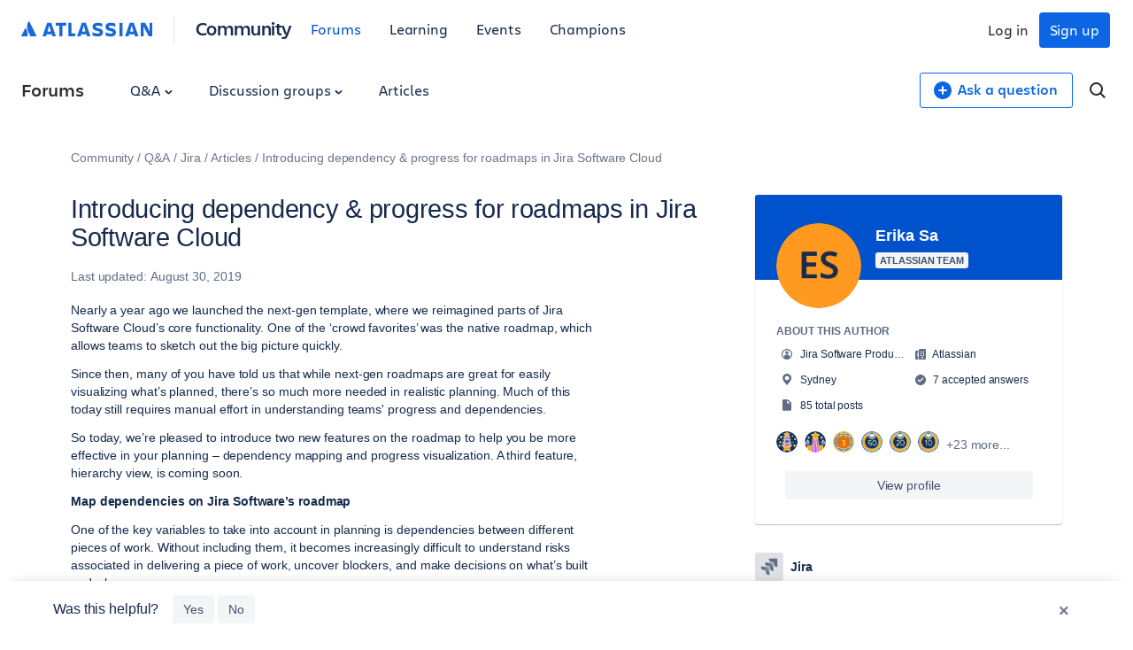

--- FILE ---
content_type: text/html;charset=UTF-8
request_url: https://community.atlassian.com/forums/Jira-articles/Introducing-dependency-amp-progress-for-roadmaps-in-Jira/ba-p/1166975?subid=1442198969&jobid=104292164&utm_medium=email&utm_campaign=jswc-september-round-up_EML-5343&utm_source=product-announcement-email
body_size: 61161
content:
<!DOCTYPE html><html prefix="og: http://ogp.me/ns#" dir="ltr" lang="en" class="no-js">
	<head>
	
	<title>
	Introducing dependency &amp;amp;amp;amp; progress for roadmaps in Jira Software Cloud
</title>
	
	
	

<script type="text/javascript"> window.OTWrapperGetIdentifier = () => { return ''; } </script> <script src="https://atl-onetrust-wrapper.atlassian.com/assets/atl-onetrust-wrapper.min.js" type="text/javascript" data-domain="336ea4c3-54ae-40f0-9331-b4500ffed1ee" data-test="false" data-geofence="false" data-sync="true" ></script> <script type="text/javascript"> (function() { function observeOneTrustBannerDisplay(onChange) { var banner = document.getElementById('onetrust-banner-sdk'); var lastDisplay; function getDisplayValue() { if (!banner) return undefined; return (window.getComputedStyle ? window.getComputedStyle(banner).display : banner.style.display); } function notifyIfChanged() { var current = getDisplayValue(); if (current !== lastDisplay) { lastDisplay = current; if (typeof onChange === 'function') { try { onChange(current); } catch (e) { } } } } function attachObservers() { if (!banner) return function() {}; /*Observe direct changes to the banner (style/class)*/ var bannerObserver = new MutationObserver(notifyIfChanged); bannerObserver.observe(banner, { attributes: true, attributeFilter: ['style', 'class'] }); /* Observe class changes at document level which could affect computed styles */ var docObserver = new MutationObserver(notifyIfChanged); if (document.documentElement) { docObserver.observe(document.documentElement, { attributes: true, attributeFilter: ['class'] }); } if (document.body) { docObserver.observe(document.body, { attributes: true, attributeFilter: ['class'] }); } /* Initial evaluation */ notifyIfChanged(); return function disconnect() { try { bannerObserver.disconnect(); } catch (e) { } try { docObserver.disconnect(); } catch (e) { } }; } if (banner) { return attachObservers(); } /* If banner not yet in DOM, watch for insertion and fallback to polling */ var domObserver = new MutationObserver(function(mutations, obs) { banner = document.getElementById('onetrust-banner-sdk'); if (banner) { var disconnect = attachObservers(); try { obs.disconnect(); } catch (e) { } return disconnect; } }); domObserver.observe(document.documentElement || document, { childList: true, subtree: true }); var attempts = 0; var pollId = setInterval(function() { attempts++; banner = document.getElementById('onetrust-banner-sdk'); if (banner) { clearInterval(pollId); try { domObserver.disconnect(); } catch (e) { } attachObservers(); } else if (attempts > 60) { /* ~60s timeout */ clearInterval(pollId); try { domObserver.disconnect(); } catch (e) { } } }, 1000); return function noop() {}; } window.ATL = window.ATL || {}; window.ATL.observeOneTrustBannerDisplay = observeOneTrustBannerDisplay; })(); </script> <script type="text/javascript"> function oneTrustActions() { if(OnetrustActiveGroups) { const oneTrustConsentStatus = { strictlyNecessaryCookies: false, performanceCookies: false, functionalCookies: false, targetingCookie: false, socialMediaCookies: false }; if(OnetrustActiveGroups?.includes(1)) { oneTrustConsentStatus.strictlyNecessaryCookies = true; } if(OnetrustActiveGroups?.includes(2)) { oneTrustConsentStatus.performanceCookies = true; window.ATL.isConsented = true; setTimeout(function () { if (window.sessionStorage && window.sessionStorage.getItem('one_trust_on') === 'true') { window.sessionStorage.removeItem('one_trust_on'); window.location.reload(); } }, 500); } else { window.sessionStorage.setItem('one_trust_on', 'true'); } if(OnetrustActiveGroups?.includes(3)) { oneTrustConsentStatus.functionalCookies = true; } if(OnetrustActiveGroups?.includes(4)) { oneTrustConsentStatus.targetingCookie = true; } if(OnetrustActiveGroups?.includes(5)) { oneTrustConsentStatus.socialMediaCookies = true; } window.ATL.oneTrustConsentStatus = oneTrustConsentStatus; } else { console.log('OnetrustActiveGroups does not exist'); } } function OptanonWrapper() { } window.addEventListener('OneTrustGroupsUpdated', event => { oneTrustActions(); }); </script> <script type="text/javascript"> window.addEventListener('load', event => { setTimeout(() => { const entries = window?.performance?.getEntriesByType("navigation"); entries?.forEach((entry) => { const loadEventTime = (entry?.loadEventEnd ?? 0) - (entry?.loadEventStart ?? 0); if (loadEventTime > 0) { window?.ATL?.CommunityAnalytics?.Events?.sendTrackEvent('', null, { actionSubject: 'page', action: 'load', reason: 'performance-measurement', loadEventTime: loadEventTime, loadEventName: entry?.name }); } }); }, 100); }); </script> <script type="text/javascript"> (function() { function setOneTrustFlagIfVisible() { try { /*let classNames = []; const communityJsonObject = window?.LITHIUM?.CommunityJsonObject; if(communityJsonObject?.Page?.name === 'BlogArticlePage') { classNames.push('article-page'); } if(communityJsonObject?.User?.isAnonymous) { classNames.push('anonymous-user'); } if(classNames.length) { document.body.classList.add(classNames.join(' ')); }*/ var banner = document.getElementById('onetrust-banner-sdk'); if (!banner) return; var display = (window.getComputedStyle ? window.getComputedStyle(banner).display : banner.style.display); if (display !== 'none') { if (window.sessionStorage && typeof window.sessionStorage.setItem === 'function') { } } } catch (e) { /* swallow*/ } } let disconnect = window.ATL.observeOneTrustBannerDisplay(function(display){ if (display === 'none') { disconnect(); } else { setOneTrustFlagIfVisible(); } }); })(); </script> <meta http-equiv="x-ua-compatible" content="IE=edge" > <link rel="search" type="application/opensearchdescription+xml" title="Atlassian Community" href="https://community.atlassian.com/forums/s/html/@047F93190ACD2AB38A763495904EB79C/assets/opensearch.xml"> <meta content="true" name="community-user-anonymous" /> <script type="application/ld+json"> { "@context": "https://schema.org", "@type": "BreadcrumbList", "itemListElement": [ { "@type": "ListItem", "position": 1, "name": "Q&A", "item": "https://community.atlassian.com/forums/Q-A/ct-p/products" }, { "@type": "ListItem", "position": 2, "name": "Jira", "item": "https://community.atlassian.com/forums/Jira/ct-p/jira" }, { "@type": "ListItem", "position": 3, "name": "Articles", "item": "https://community.atlassian.com/forums/Jira-articles/bg-p/jira-articles" }, { "@type": "ListItem", "position": 4, "name": "Introducing dependency &amp; progress for roadmaps in Jira Software Cloud" } ] } </script> <script type="application/ld+json"> { "@context": "https://schema.org/", "@type": "Article", "@id": "https://community.atlassian.com/forums/Jira-articles/Introducing-dependency-amp-progress-for-roadmaps-in-Jira/ba-p/1166975", "name": "Introducing dependency & progress for roadmaps in Jira Software Cloud", "headline": "Introducing dependency & progress for roadmaps in Jira Software Cloud", "text": "Nearly a year ago we launched the next-gen template, where we reimagined parts of Jira Software Cloud’s core functionality. One of the ‘crowd favorites’ was the native roadmap, which allows teams to sketch out the big picture quickly. Since then, many of you have told us that while next-gen roadmaps are great for easily visualizing what’s planned, there’s so much more needed in realistic planning. Much of this today still requires manual effort in understanding teams' progress and dependencies. So today, we’re pleased to introduce two new features on the roadmap to help you be more effective in your planning – dependency mapping and progress visualization. A third feature, hierarchy view, is coming soon. Map dependencies on Jira Software’s roadmap One of the key variables to take into account in planning is dependencies between different pieces of work. Without including them, it becomes increasingly difficult to understand risks associated in delivering a piece of work, uncover blockers, and make decisions on what’s built and when. Now you can map dependencies between epics on the roadmap to stay ahead of blockers. The visualisation makes it easy to plan the best course of execution and also communicate the rationale behind the plan to stakeholders to manage expectations. Track progress on Jira Software’s roadmap A roadmap that isn’t in sync with your team’s progress is an outdated one. Especially when your team is moving fast, it can quickly become tedious to keep track of each piece of work, what its progress is, and how it contributes to the overall schedule. Now with the new progress bar on the roadmap, you can stay in sync with your team’s progress on each epic at a glance, without digging for details on individual pieces of work. For more details about setting up dependency mapping and progress visualization, check out the documentation. Coming Soon: Roadmap hierarchies We’re not done yet! Keep an eye out for hierarchies, so you can unfold your epics right on the roadmap to see all the work that ladders up to it. This means you’ll be able to see all the stories, tasks, and other child issues that roll up to your epics right on your roadmap. You can also track who’s working on what to adjust your plan accordingly. ", "dateCreated": "2019-08-30T04:24:32-07:00", "author": { "@type": "Person", "name": "Erika Sa", "url": "https://community.atlassian.com/forums/user/viewprofilepage/user-id/1039597" } } </script>

	
	
	
	<meta content="Nearly a year ago we launched the next-gen template, where we reimagined parts of Jira Software Cloud’s core functionality. One of the ‘crowd" name="description"/><meta content="width=device-width, initial-scale=1.0" name="viewport"/><meta content="2021-03-24T12:35:55-07:00" itemprop="dateModified"/><meta content="text/html; charset=UTF-8" http-equiv="Content-Type"/><link href="https://community.atlassian.com/forums/Jira-articles/Introducing-dependency-amp-progress-for-roadmaps-in-Jira/ba-p/1166975" rel="canonical"/>
	<meta content="1684" property="og:image:width"/><meta content="https://community.atlassian.com/forums/image/serverpage/image-id/64817i2899921AEE88027F?v=v2" property="og:image"/><meta content="https://community.atlassian.com/forums/image/serverpage/image-id/64818i8C5F9F01E83C2FDF?v=v2" property="og:image"/><meta content="https://community.atlassian.com/forums/image/serverpage/image-id/64819i2215A5098DBC49F6?v=v2" property="og:image"/><meta content="https://community.atlassian.com/forums/image/serverpage/image-id/66182i641C3AA67E82A092?v=v2" property="og:image"/><meta content="https://community.atlassian.com/forums/user/viewprofilepage/user-id/1039597" property="article:author"/><meta content="article" property="og:type"/><meta content="cloud" property="article:tag"/><meta content="next-gen" property="article:tag"/><meta content="jira-cloud" property="article:tag"/><meta content="roadmap" property="article:tag"/><meta content="jira" property="article:tag"/><meta content="Nearly a year ago we launched the next-gen template, where we reimagined parts of Jira Software Cloud’s core functionality. One of the ‘crowd favorites’ was the native roadmap, which allows teams to sketch out the big picture quickly. Since then, many of you have told us that while next-gen roadmaps..." property="og:description"/><meta content="2019-08-30T11:24:32.968Z" property="article:published_time"/><meta content="Introducing dependency &amp; progress for roadmaps in Jira Software Cloud" property="og:title"/><meta content="Atlassian Community" property="og:site_name"/><meta content="947" property="og:image:height"/><meta content="https://community.atlassian.com/forums/Jira-articles/Introducing-dependency-amp-progress-for-roadmaps-in-Jira/ba-p/1166975" property="og:url"/><meta content="Jira articles" property="article:section"/><meta content="2021-03-24T12:35:55-07:00" property="article:modified_time"/>
	
	
		<link class="lia-link-navigation hidden live-links" title="article Introducing dependency &amp; progress for roadmaps in Jira Software Cloud in Jira articles" type="application/rss+xml" rel="alternate" id="link" href="/forums/s/tnckb94959/rss/message?board.id=jira-articles&amp;message.id=1470"></link>
	

	
	
	    
            	<link href="/forums/s/skins/6768945/bba5038efeb38084a45ddf450aee5eb0/atlassian_community.css" rel="stylesheet" type="text/css"/>
            
	

	
	
	
	
	

<meta name="twitter:card" content="summary" /> <meta name="twitter:site" content="@atlassian" /> <meta name="twitter:image" content="https://community.atlassian.com/forums/s/html/@A0B56840C53AD6B9AACB29DC0AA53380/assets/atlassian-community-share-card-630x630.png" /> <link rel="apple-touch-icon" href="https://community.atlassian.com/forums/s/html/@889849282525A628209F5501C1DE60EF/assets/apple-touch-icon.svg"> <link rel="icon" type="image/png" sizes="16x16" href="https://community.atlassian.com/forums/s/html/@73775037A4F3112BCD0656E0C84033F3/assets/favicon-16x16.png"> <link rel="icon" type="image/png" sizes="32x32" href="https://community.atlassian.com/forums/s/html/@1EC90E74559E51FF4F9AACE6D7C89B07/assets/favicon-32x32.png"> <link rel="manifest" href="https://community.atlassian.com/forums/s/html/@931F549BC99D48BB56F4CB705261D15F/assets/manifest.json"> <link rel="mask-icon" href="https://community.atlassian.com/forums/s/html/@498B39336C2B4B154D8EB9D2F826BBFF/assets/safari-pinned-tab.svg" color="#0052cc"> <meta name="theme-color" content="#ffffff"> <meta name="google-site-verification" content="HNNnCkeVQ-w56fqPpX2TTEMRmta5QJ-bDunwoaUep-o" /> <script type="text/javascript"> var loadExternalJs = function(url, location, callback) { var scriptTag = document.createElement("script"); scriptTag.src = url; scriptTag.type = "text/javascript"; scriptTag.onreadystatechange = callback; scriptTag.onload = callback; location.appendChild(scriptTag); } </script> <!-- polyfill for Object.assign & IntersectionObserver for lozad image loading --> <script crossorigin="anonymous" src="https://cdnjs.cloudflare.com/polyfill/v3/polyfill.min.js?version=4.8.0&features=IntersectionObserver%2CObject.assign"></script>

<script type="text/javascript" src="/forums/scripts/129B3FAC03679C8B82A528EDDD4E9DDC/lia-scripts-head-min.js"></script><script language="javascript" type="text/javascript">
<!--
window.FileAPI = { jsPath: '/html/assets/js/vendor/ng-file-upload-shim/' };
LITHIUM.PrefetchData = {"Components":{},"commonResults":{}};
LITHIUM.DEBUG = false;
LITHIUM.CommunityJsonObject = {
  "Validation" : {
    "image.description" : {
      "min" : 0,
      "max" : 1000,
      "isoneof" : [ ],
      "type" : "string"
    },
    "tkb.toc_maximum_heading_level" : {
      "min" : 1,
      "max" : 6,
      "isoneof" : [ ],
      "type" : "integer"
    },
    "tkb.toc_heading_list_style" : {
      "min" : 0,
      "max" : 50,
      "isoneof" : [
        "disc",
        "circle",
        "square",
        "none"
      ],
      "type" : "string"
    },
    "blog.toc_maximum_heading_level" : {
      "min" : 1,
      "max" : 6,
      "isoneof" : [ ],
      "type" : "integer"
    },
    "tkb.toc_heading_indent" : {
      "min" : 5,
      "max" : 50,
      "isoneof" : [ ],
      "type" : "integer"
    },
    "blog.toc_heading_indent" : {
      "min" : 5,
      "max" : 50,
      "isoneof" : [ ],
      "type" : "integer"
    },
    "blog.toc_heading_list_style" : {
      "min" : 0,
      "max" : 50,
      "isoneof" : [
        "disc",
        "circle",
        "square",
        "none"
      ],
      "type" : "string"
    }
  },
  "User" : {
    "settings" : {
      "imageupload.legal_file_extensions" : "*.jpg;*.JPG;*.jpeg;*.JPEG;*.gif;*.GIF;*.png;*.PNG",
      "config.enable_avatar" : true,
      "integratedprofile.show_klout_score" : true,
      "layout.sort_view_by_last_post_date" : false,
      "layout.friendly_dates_enabled" : true,
      "profileplus.allow.anonymous.scorebox" : false,
      "tkb.message_sort_default" : "topicPublishDate",
      "layout.format_pattern_date" : "MMMM d, yyyy",
      "config.require_search_before_post" : "off",
      "isUserLinked" : false,
      "integratedprofile.cta_add_topics_dismissal_timestamp" : -1,
      "layout.message_body_image_max_size" : 1000,
      "profileplus.everyone" : false,
      "integratedprofile.cta_connect_wide_dismissal_timestamp" : -1,
      "blog.toc_maximum_heading_level" : "",
      "integratedprofile.hide_social_networks" : false,
      "blog.toc_heading_indent" : "",
      "contest.entries_per_page_num" : 20,
      "layout.messages_per_page_linear" : 1,
      "integratedprofile.cta_manage_topics_dismissal_timestamp" : -1,
      "profile.shared_profile_test_group" : false,
      "integratedprofile.cta_personalized_feed_dismissal_timestamp" : -1,
      "integratedprofile.curated_feed_size" : 10,
      "contest.one_kudo_per_contest" : false,
      "integratedprofile.enable_social_networks" : false,
      "integratedprofile.my_interests_dismissal_timestamp" : -1,
      "profile.language" : "en",
      "layout.friendly_dates_max_age_days" : 7,
      "layout.threading_order" : "thread_descending",
      "blog.toc_heading_list_style" : "disc",
      "useRecService" : false,
      "layout.module_welcome" : "",
      "imageupload.max_uploaded_images_per_upload" : 100,
      "imageupload.max_uploaded_images_per_user" : 8000,
      "integratedprofile.connect_mode" : "",
      "tkb.toc_maximum_heading_level" : "",
      "tkb.toc_heading_list_style" : "disc",
      "sharedprofile.show_hovercard_score" : true,
      "config.search_before_post_scope" : "container",
      "tkb.toc_heading_indent" : "",
      "p13n.cta.recommendations_feed_dismissal_timestamp" : -1,
      "imageupload.max_file_size" : 25600,
      "layout.show_batch_checkboxes" : false,
      "integratedprofile.cta_connect_slim_dismissal_timestamp" : -1
    },
    "isAnonymous" : true,
    "policies" : {
      "image-upload.process-and-remove-exif-metadata" : false
    },
    "registered" : false,
    "emailRef" : "",
    "id" : -1,
    "login" : "[deleted]"
  },
  "Server" : {
    "communityPrefix" : "/forums/s/tnckb94959",
    "nodeChangeTimeStamp" : 1768735407139,
    "tapestryPrefix" : "/forums",
    "deviceMode" : "DESKTOP",
    "responsiveDeviceMode" : "DESKTOP",
    "membershipChangeTimeStamp" : "0",
    "version" : "25.12",
    "branch" : "25.12-release",
    "showTextKeys" : false
  },
  "Config" : {
    "phase" : "prod",
    "integratedprofile.cta.reprompt.delay" : 30,
    "profileplus.tracking" : {
      "profileplus.tracking.enable" : false,
      "profileplus.tracking.click.enable" : false,
      "profileplus.tracking.impression.enable" : false
    },
    "app.revision" : "2512231126-s6f44f032fc-b18",
    "navigation.manager.community.structure.limit" : "1000"
  },
  "Activity" : {
    "Results" : [ ]
  },
  "NodeContainer" : {
    "viewHref" : "https://community.atlassian.com/forums/Jira/ct-p/jira",
    "description" : "Connect, share, learn with other Jira users. Find answers, ask questions, and read articles on Jira.",
    "id" : "jira",
    "shortTitle" : "Jira",
    "title" : "Jira",
    "nodeType" : "category"
  },
  "Page" : {
    "skins" : [
      "atlassian_community",
      "responsive_peak"
    ],
    "authUrls" : {
      "loginUrl" : "/forums/s/plugins/common/feature/oauth2sso_v2/sso_login_redirect?referer=https%3A%2F%2Fcommunity.atlassian.com%2Fforums%2FJira-articles%2FIntroducing-dependency-amp-progress-for-roadmaps-in-Jira%2Fba-p%2F1166975",
      "loginUrlNotRegistered" : "/forums/s/plugins/common/feature/oauth2sso_v2/sso_login_redirect?redirectreason=notregistered&referer=https%3A%2F%2Fcommunity.atlassian.com%2Fforums%2FJira-articles%2FIntroducing-dependency-amp-progress-for-roadmaps-in-Jira%2Fba-p%2F1166975",
      "loginUrlNotRegisteredDestTpl" : "/forums/s/plugins/common/feature/oauth2sso_v2/sso_login_redirect?redirectreason=notregistered&referer=%7B%7BdestUrl%7D%7D"
    },
    "name" : "BlogArticlePage",
    "rtl" : false,
    "object" : {
      "viewHref" : "/forums/Jira-articles/Introducing-dependency-amp-progress-for-roadmaps-in-Jira/ba-p/1166975",
      "subject" : "Introducing dependency &amp; progress for roadmaps in Jira Software Cloud",
      "id" : 1166975,
      "page" : "BlogArticlePage",
      "type" : "Thread"
    }
  },
  "WebTracking" : {
    "Activities" : { },
    "path" : "Community:Community/Category:Q&A/Category:Jira/Blog:Articles/Article:Introducing dependency &amp; progress for roadmaps in Jira Software Cloud"
  },
  "Feedback" : {
    "targeted" : { }
  },
  "Seo" : {
    "markerEscaping" : {
      "pathElement" : {
        "prefix" : "@",
        "match" : "^[0-9][0-9]$"
      },
      "enabled" : false
    }
  },
  "TopLevelNode" : {
    "viewHref" : "https://community.atlassian.com/forums/",
    "description" : "Get answers about Jira and other Atlassian products, connect with experts and our product teams, and get inspired by users just like you!",
    "id" : "tnckb94959",
    "shortTitle" : "Community",
    "title" : "Atlassian Community",
    "nodeType" : "Community"
  },
  "Community" : {
    "viewHref" : "https://community.atlassian.com/forums/",
    "integratedprofile.lang_code" : "en",
    "integratedprofile.country_code" : "US",
    "id" : "tnckb94959",
    "shortTitle" : "Community",
    "title" : "Atlassian Community"
  },
  "CoreNode" : {
    "conversationStyle" : "blog",
    "viewHref" : "https://community.atlassian.com/forums/Jira-articles/bg-p/jira-articles",
    "settings" : { },
    "description" : "Read articles and learn more about Jira.",
    "id" : "jira-articles",
    "shortTitle" : "Articles",
    "title" : "Jira articles",
    "nodeType" : "Board",
    "ancestors" : [
      {
        "viewHref" : "https://community.atlassian.com/forums/Jira/ct-p/jira",
        "description" : "Connect, share, learn with other Jira users. Find answers, ask questions, and read articles on Jira.",
        "id" : "jira",
        "shortTitle" : "Jira",
        "title" : "Jira",
        "nodeType" : "category"
      },
      {
        "viewHref" : "https://community.atlassian.com/forums/Q-A/ct-p/products",
        "description" : "Learn about the different Atlassian products.",
        "id" : "products",
        "shortTitle" : "Q&A",
        "title" : "Q&A",
        "nodeType" : "category"
      },
      {
        "viewHref" : "https://community.atlassian.com/forums/",
        "description" : "Get answers about Jira and other Atlassian products, connect with experts and our product teams, and get inspired by users just like you!",
        "id" : "tnckb94959",
        "shortTitle" : "Community",
        "title" : "Atlassian Community",
        "nodeType" : "Community"
      }
    ]
  }
};
LITHIUM.Components.RENDER_URL = "/forums/util/componentrenderpage/component-id/#{component-id}?render_behavior=raw";
LITHIUM.Components.ORIGINAL_PAGE_NAME = 'blogs/v2/BlogArticlePage';
LITHIUM.Components.ORIGINAL_PAGE_ID = 'BlogArticlePage';
LITHIUM.Components.ORIGINAL_PAGE_CONTEXT = '[base64]';
LITHIUM.Css = {
  "BASE_DEFERRED_IMAGE" : "lia-deferred-image",
  "BASE_BUTTON" : "lia-button",
  "BASE_SPOILER_CONTAINER" : "lia-spoiler-container",
  "BASE_TABS_INACTIVE" : "lia-tabs-inactive",
  "BASE_TABS_ACTIVE" : "lia-tabs-active",
  "BASE_AJAX_REMOVE_HIGHLIGHT" : "lia-ajax-remove-highlight",
  "BASE_FEEDBACK_SCROLL_TO" : "lia-feedback-scroll-to",
  "BASE_FORM_FIELD_VALIDATING" : "lia-form-field-validating",
  "BASE_FORM_ERROR_TEXT" : "lia-form-error-text",
  "BASE_FEEDBACK_INLINE_ALERT" : "lia-panel-feedback-inline-alert",
  "BASE_BUTTON_OVERLAY" : "lia-button-overlay",
  "BASE_TABS_STANDARD" : "lia-tabs-standard",
  "BASE_AJAX_INDETERMINATE_LOADER_BAR" : "lia-ajax-indeterminate-loader-bar",
  "BASE_AJAX_SUCCESS_HIGHLIGHT" : "lia-ajax-success-highlight",
  "BASE_CONTENT" : "lia-content",
  "BASE_JS_HIDDEN" : "lia-js-hidden",
  "BASE_AJAX_LOADER_CONTENT_OVERLAY" : "lia-ajax-loader-content-overlay",
  "BASE_FORM_FIELD_SUCCESS" : "lia-form-field-success",
  "BASE_FORM_WARNING_TEXT" : "lia-form-warning-text",
  "BASE_FORM_FIELDSET_CONTENT_WRAPPER" : "lia-form-fieldset-content-wrapper",
  "BASE_AJAX_LOADER_OVERLAY_TYPE" : "lia-ajax-overlay-loader",
  "BASE_FORM_FIELD_ERROR" : "lia-form-field-error",
  "BASE_SPOILER_CONTENT" : "lia-spoiler-content",
  "BASE_FORM_SUBMITTING" : "lia-form-submitting",
  "BASE_EFFECT_HIGHLIGHT_START" : "lia-effect-highlight-start",
  "BASE_FORM_FIELD_ERROR_NO_FOCUS" : "lia-form-field-error-no-focus",
  "BASE_EFFECT_HIGHLIGHT_END" : "lia-effect-highlight-end",
  "BASE_SPOILER_LINK" : "lia-spoiler-link",
  "FACEBOOK_LOGOUT" : "lia-component-users-action-logout",
  "BASE_DISABLED" : "lia-link-disabled",
  "FACEBOOK_SWITCH_USER" : "lia-component-admin-action-switch-user",
  "BASE_FORM_FIELD_WARNING" : "lia-form-field-warning",
  "BASE_AJAX_LOADER_FEEDBACK" : "lia-ajax-loader-feedback",
  "BASE_AJAX_LOADER_OVERLAY" : "lia-ajax-loader-overlay",
  "BASE_LAZY_LOAD" : "lia-lazy-load"
};
(function() { if (!window.LITHIUM_SPOILER_CRITICAL_LOADED) { window.LITHIUM_SPOILER_CRITICAL_LOADED = true; window.LITHIUM_SPOILER_CRITICAL_HANDLER = function(e) { if (!window.LITHIUM_SPOILER_CRITICAL_LOADED) return; if (e.target.classList.contains('lia-spoiler-link')) { var container = e.target.closest('.lia-spoiler-container'); if (container) { var content = container.querySelector('.lia-spoiler-content'); if (content) { if (e.target.classList.contains('open')) { content.style.display = 'none'; e.target.classList.remove('open'); } else { content.style.display = 'block'; e.target.classList.add('open'); } } e.preventDefault(); return false; } } }; document.addEventListener('click', window.LITHIUM_SPOILER_CRITICAL_HANDLER, true); } })();
LITHIUM.noConflict = true;
LITHIUM.useCheckOnline = false;
LITHIUM.RenderedScripts = [
  "jquery.blockui.js",
  "Video.js",
  "Text.js",
  "jquery.iframe-shim-1.0.js",
  "jquery.ui.draggable.js",
  "AjaxFeedback.js",
  "jquery.effects.core.js",
  "jquery.viewport-1.0.js",
  "jquery.ui.position.js",
  "jquery.function-utils-1.0.js",
  "ElementQueries.js",
  "Tooltip.js",
  "Namespace.js",
  "jquery.iframe-transport.js",
  "Auth.js",
  "PolyfillsAll.js",
  "MessageBodyDisplay.js",
  "jquery.css-data-1.0.js",
  "NoConflict.js",
  "CustomEvent.js",
  "Loader.js",
  "jquery.ajax-cache-response-1.0.js",
  "jquery.ui.core.js",
  "DeferredImages.js",
  "jquery.json-2.6.0.js",
  "jquery.ui.dialog.js",
  "ForceLithiumJQuery.js",
  "Dialog.js",
  "jquery.autocomplete.js",
  "jquery.position-toggle-1.0.js",
  "jquery.scrollTo.js",
  "ResizeSensor.js",
  "jquery.hoverIntent-r6.js",
  "Globals.js",
  "jquery.clone-position-1.0.js",
  "jquery.ui.resizable.js",
  "Cache.js",
  "jquery.effects.slide.js",
  "jquery.lithium-selector-extensions.js",
  "jquery.tmpl-1.1.1.js",
  "Link.js",
  "DataHandler.js",
  "Components.js",
  "jquery.ui.widget.js",
  "InformationBox.js",
  "SearchAutoCompleteToggle.js",
  "Sandbox.js",
  "AjaxSupport.js",
  "ActiveCast3.js",
  "jquery.fileupload.js",
  "AutoComplete.js",
  "SearchForm.js",
  "jquery.ui.mouse.js",
  "jquery.appear-1.1.1.js",
  "jquery.tools.tooltip-1.2.6.js",
  "json2.js",
  "Throttle.js",
  "PartialRenderProxy.js",
  "LiModernizr.js",
  "Lithium.js",
  "Events.js",
  "Forms.js",
  "Placeholder.js",
  "jquery.delayToggle-1.0.js",
  "ElementMethods.js",
  "HelpIcon.js",
  "SpoilerToggle.js",
  "jquery.placeholder-2.0.7.js",
  "jquery.js"
];// -->
</script><script type="text/javascript" src="/forums/scripts/D60EB96AE5FF670ED274F16ABB044ABD/lia-scripts-head-min.js"></script></head>
	<body class="lia-blog lia-user-status-anonymous BlogArticlePage lia-body" id="lia-body">
	
	
	<div id="835-221-1" class="ServiceNodeInfoHeader">
</div>
	
	
	
	

	<div class="lia-page">
		<center>
			
				
					
	
	<div class="MinimumWidthContainer">
		<div class="min-width-wrapper">
			<div class="min-width">		
				
						<div class="lia-content">
                            
							
							
							
		

	<div class="lia-quilt lia-quilt-blog-article-page lia-quilt-layout-atl-message-view-8-4-cols-global lia-top-quilt">
	<div class="lia-quilt-row lia-quilt-row-atl-global-header">
		<div class="lia-quilt-column lia-quilt-column-24 lia-quilt-column-single lia-quilt-column-atl-global-header">
			<div class="lia-quilt-column-alley lia-quilt-column-alley-single">
	
		
			<div class="lia-quilt lia-quilt-header lia-quilt-layout-atl-header lia-component-quilt-header">
	<div class="lia-quilt-row lia-quilt-row-atl-global-navigation-row">
		<div class="lia-quilt-column lia-quilt-column-24 lia-quilt-column-single lia-quilt-column-atl-global-navigation-column">
			<div class="lia-quilt-column-alley lia-quilt-column-alley-single">
	
		
			
		
	
	

	
		<div class="atl-global-navigation-wrapper">
			
		
			

<nav class="atl-global-navigation"> <div class="atl-global-navigation-links__left"> <div class="atl-community-logo-nav"> <a href="https://atlassian.com" class="atl-global-logo"> <svg width="148" height="24" viewBox="0 0 148 24" fill="none" xmlns="http://www.w3.org/2000/svg"> <g clip-path="url(#clip0_4005_1895)"> <g clip-path="url(#clip1_4005_1895)"> <path d="M17.1587 18.2836L9.22008 2.40631C9.06381 2.06251 8.90754 2 8.72001 2C8.56374 2 8.37621 2.06251 8.18868 2.37505C7.06352 4.15656 6.56345 6.21936 6.56345 8.37592C6.56345 11.3764 8.09492 14.1893 10.3452 18.7212C10.5953 19.2212 10.7828 19.315 11.2204 19.315H16.7212C17.1275 19.315 17.3463 19.1587 17.3463 18.8462C17.3463 18.6899 17.315 18.5961 17.1587 18.2836ZM5.62581 10.7825C5.00072 9.84488 4.81319 9.78237 4.65692 9.78237C4.50065 9.78237 4.40689 9.84488 4.1256 10.4075L0.156273 18.3461C0.0312545 18.5961 0 18.6899 0 18.8149C0 19.065 0.218782 19.315 0.687599 19.315H6.28216C6.65721 19.315 6.9385 19.0025 7.09477 18.4086C7.2823 17.6585 7.34481 17.0022 7.34481 16.2208C7.34481 14.033 6.37592 11.9077 5.62581 10.7825Z" fill="#1868DB" /> </g> <path d="M80.5856 8.12081C80.5856 10.3503 81.5941 12.102 85.6815 12.8982C88.0701 13.429 88.601 13.8006 88.601 14.5968C88.601 15.3931 88.0701 15.8708 86.3715 15.8708C84.4075 15.8708 82.0719 15.1807 80.5325 14.2783V17.8879C81.7534 18.4718 83.3458 19.1619 86.3715 19.1619C90.6181 19.1619 92.2636 17.2509 92.2636 14.4907M92.2636 14.5438C92.2636 11.8896 90.8835 10.6688 86.9023 9.81944C84.726 9.3417 84.1951 8.86396 84.1951 8.17389C84.1951 7.32457 84.9914 6.953 86.4246 6.953C88.1763 6.953 89.8749 7.48382 91.5205 8.22697V4.77663C90.3527 4.19272 88.601 3.76807 86.5308 3.76807C82.6027 3.76807 80.5856 5.4667 80.5856 8.22697" fill="#1868DB" /> <path d="M134.942 3.87402V19.0024H138.18V7.48361L139.507 10.5093L144.072 19.0024H148.106V3.87402H144.921V13.6411L143.7 10.7747L140.038 3.87402H134.942Z" fill="#1868DB" /> <path d="M114.452 3.87402H110.949V19.0024H114.452V3.87402Z" fill="#1868DB" /> <path d="M106.914 14.4905C106.914 11.8364 105.534 10.6155 101.553 9.76621C99.3767 9.28847 98.8459 8.81073 98.8459 8.12067C98.8459 7.27135 99.6421 6.89978 101.075 6.89978C102.827 6.89978 104.526 7.4306 106.171 8.17375V4.72341C105.003 4.1395 103.252 3.71484 101.182 3.71484C97.2534 3.71484 95.2363 5.41347 95.2363 8.17375C95.2363 10.4032 96.2449 12.1549 100.332 12.9511C102.721 13.482 103.252 13.8535 103.252 14.6498C103.252 15.446 102.721 15.9237 101.022 15.9237C99.0582 15.9237 96.7226 15.2337 95.1832 14.3313V17.9409C96.4041 18.5248 97.9966 19.2148 101.022 19.2148C105.216 19.2148 106.914 17.3039 106.914 14.4905Z" fill="#1868DB" /> <path d="M53.3014 3.87402V19.0024H60.5206L61.6353 15.7114H56.8048V3.87402H53.3014Z" fill="#1868DB" /> <path d="M39.0223 3.87402V7.11204H42.8973V19.0024H46.4538V7.11204H50.6473V3.87402H39.0223Z" fill="#1868DB" /> <path d="M33.8733 3.87402H29.2551L24 19.0024H28.0342L28.7774 16.4545C29.6798 16.7199 30.6353 16.8792 31.5908 16.8792C32.5462 16.8792 33.5017 16.7199 34.4041 16.4545L35.1473 19.0024H39.1815C39.1284 19.0024 33.8733 3.87402 33.8733 3.87402ZM31.5377 13.6942C30.8476 13.6942 30.2106 13.5881 29.6267 13.4288L31.5377 6.84663L33.4486 13.4288C32.8647 13.5881 32.2277 13.6942 31.5377 13.6942Z" fill="#1868DB" /> <path d="M72.9949 3.87402H68.3767L63.0685 19.0024H67.1027L67.8459 16.4545C68.7483 16.7199 69.7038 16.8792 70.6592 16.8792C71.6147 16.8792 72.5702 16.7199 73.4726 16.4545L74.2157 19.0024H78.25L72.9949 3.87402ZM70.6592 13.6942C69.9692 13.6942 69.3322 13.5881 68.7483 13.4288L70.6592 6.84663L72.5702 13.4288C71.9863 13.5881 71.3493 13.6942 70.6592 13.6942Z" fill="#1868DB" /> <path d="M127.139 3.87402H122.521L117.265 19.0024H121.3L122.043 16.4545C122.945 16.7199 123.901 16.8792 124.856 16.8792C125.812 16.8792 126.767 16.7199 127.669 16.4545L128.413 19.0024H132.447L127.139 3.87402ZM124.856 13.6942C124.166 13.6942 123.529 13.5881 122.945 13.4288L124.856 6.84663L126.767 13.4288C126.183 13.5881 125.493 13.6942 124.856 13.6942Z" fill="#1868DB" /> </g> <defs> <clipPath id="clip0_4005_1895"> <rect width="148" height="24" fill="white" /> </clipPath> <clipPath id="clip1_4005_1895"> <rect width="17.3463" height="17.315" fill="white" transform="translate(0 2)" /> </clipPath> </defs> </svg> </a> <span class="atl-community-logo-nav-divider"></span> <div class="atl-community-logo-nav-subtitle"> <a href="/">Community</a> </div> </div> <ul> <li class="atl-global-navigation-link global-selected"><a href="/forums">Forums</a></li> <li class="atl-global-navigation-link"><a href="/learning">Learning</a></li> <li class="atl-global-navigation-link"><a href="/events">Events</a></li> <li class="atl-global-navigation-link"><a href="/champions">Champions</a></li> </ul> </div> <div class="atl-global-navigation-links__right"> <div class="atl-global-user"> <div class="atl-global-nav-anonymous"> <a href="https://id.atlassian.com/signup?application=community--entry-auth&continue=https://community.atlassian.com/forums/s/plugins/common/feature/oauth2sso_v2/sso_login_redirect?referer=%2Fforums%2FJira-articles%2FIntroducing-dependency-amp-progress-for-roadmaps-in-Jira%2Fba-p%2F1166975%3Fsubid%3D1442198969%26jobid%3D104292164%26utm_medium%3Demail%26utm_campaign%3Djswc-september-round-up_EML-5343%26utm_source%3Dproduct-announcement-email&prompt=none" id="atlcommNavLink-register" class="atl-global-navigation-signup adg-button"> Sign up </a> <a href="https://id.atlassian.com/login?application=community--entry-auth&continue=https://community.atlassian.com/forums/s/plugins/common/feature/oauth2sso_v2/sso_login_redirect?referer=%2Fforums%2FJira-articles%2FIntroducing-dependency-amp-progress-for-roadmaps-in-Jira%2Fba-p%2F1166975%3Fsubid%3D1442198969%26jobid%3D104292164%26utm_medium%3Demail%26utm_campaign%3Djswc-september-round-up_EML-5343%26utm_source%3Dproduct-announcement-email&prompt=none" id="atlcommNavLink-login" class="atl-global-navigation-login adg-button"> Log in </a> </div> </div> </div> </nav> <nav class="atl-global-navigation-mobile"> <div class="atl-global-navigation-mobile__left"> <div class="atl-community-logo-nav-mobile"> <a href="https://atlassian.com" class="atl-global-logo"> <svg width="32" height="32" viewBox="0 0 18 24" fill="none" xmlns="http://www.w3.org/2000/svg"> <g clip-path="url(#clip0_682_513)"> <path d="M17.1587 18.2836L9.22008 2.40631C9.06381 2.06251 8.90754 2 8.72001 2C8.56374 2 8.37621 2.06251 8.18868 2.37505C7.06352 4.15656 6.56345 6.21936 6.56345 8.37592C6.56345 11.3764 8.09492 14.1893 10.3452 18.7212C10.5953 19.2212 10.7828 19.315 11.2204 19.315H16.7212C17.1275 19.315 17.3463 19.1587 17.3463 18.8462C17.3463 18.6899 17.315 18.5961 17.1587 18.2836ZM5.62581 10.7825C5.00072 9.84488 4.81319 9.78237 4.65692 9.78237C4.50065 9.78237 4.40689 9.84488 4.1256 10.4075L0.156273 18.3461C0.0312545 18.5961 0 18.6899 0 18.8149C0 19.065 0.218782 19.315 0.687599 19.315H6.28216C6.65721 19.315 6.9385 19.0025 7.09477 18.4086C7.2823 17.6585 7.34481 17.0022 7.34481 16.2208C7.34481 14.033 6.37592 11.9077 5.62581 10.7825Z" fill="#1868DB" /> </g> <defs> <clipPath id="clip0_682_513"> <rect width="17.3463" height="17.315" fill="white" transform="translate(0 2)" /> </clipPath> </defs> </svg> </a> <div class="atl-community-logo-nav-subtitle"> <a href="/">Community</a> </div> </div> </div> <div class="atl-global-navigation-mobile__right"> <div class="atl-global-navigation-open"> <svg class="atl-icon" preserveAspectRatio="xMidYMid meet" width="32" height="32" > <use xlink:href="/forums/s/html/assets/symbol/icons.sprite.svg?sha=d58ff1a_a003bf24-8761-4eea-9156-1379504e8ec3#hamburger"></use> </svg> </div> <div class="atl-global-navigation-closed"> <svg class="atl-icon" preserveAspectRatio="xMidYMid meet" width="32" height="32" > <use xlink:href="/forums/s/html/assets/symbol/icons.sprite.svg?sha=d58ff1a_a003bf24-8761-4eea-9156-1379504e8ec3#close"></use> </svg> </div> </div> </nav> <div class="atl-global-navigation-links-mobile"> <div class="atl-global-navigation-link-mobile-items"> <div class="atl-global-mobile-item"> <a class="atl-global-mobile-link" href="#"> <div>Forums</div> <div class="chevron-down"> <svg class="atl-icon" preserveAspectRatio="xMidYMid meet" width="12" height="12" > <use xlink:href="/forums/s/html/assets/symbol/icons.sprite.svg?sha=d58ff1a_a003bf24-8761-4eea-9156-1379504e8ec3#atl-chevron-down"></use> </svg> </div> </a> <div class="atl-global-mobile-submenu"> <a href="/forums">Home</a> <a href="/forums/Products/ct-p/products">Q&A</a> <a href="/forums/Groups/ct-p/groups">Discussion groups</a> <a href="/forums/forums/recentpostspage/post-type/thread/interaction-style/blog?sort=trending">Articles</a> <a href="https://id.atlassian.com/login?application=community--entry-auth&continue=https://community.atlassian.com/forums/s/plugins/common/feature/oauth2sso_v2/sso_login_redirect?referer=%2Fforums%2Fpostpage%2Fchoose-node%2Ftrue%2Finteraction-style%2Fqanda&prompt=none">Ask a question</a> <a href="/forums/forums/searchpage/tab/message" class="has-icon atl-small-item"> <span class="atl-icon-left"> <svg class="atl-icon" preserveAspectRatio="xMidYMid meet" width="24" height="24" > <use xlink:href="/forums/s/html/assets/symbol/icons.sprite.svg?sha=d58ff1a_a003bf24-8761-4eea-9156-1379504e8ec3#search"></use> </svg> </span> <span>Search</span> </a> </div> </div> <div class="atl-global-mobile-item"> <a class="atl-global-mobile-link" href="/learning"> <div>Learning</div> </a> </div> <div class="atl-global-mobile-item"> <a class="atl-global-mobile-link" href="/events"> <div>Events</div> </a> </div> <div class="atl-global-mobile-item"> <a class="atl-global-mobile-link" href="/champions"> <div>Champions</div> </a> </div> <div class="atl-global-nav-anonymous"> <a href="https://id.atlassian.com/signup?application=community--entry-auth&continue=https://community.atlassian.com/forums/s/plugins/common/feature/oauth2sso_v2/sso_login_redirect?referer=%2Fforums%2FJira-articles%2FIntroducing-dependency-amp-progress-for-roadmaps-in-Jira%2Fba-p%2F1166975%3Fsubid%3D1442198969%26jobid%3D104292164%26utm_medium%3Demail%26utm_campaign%3Djswc-september-round-up_EML-5343%26utm_source%3Dproduct-announcement-email&prompt=none" id="atlcommNavLink-register" class="atl-global-navigation-signup adg-button"> Sign up </a> <a href="https://id.atlassian.com/login?application=community--entry-auth&continue=https://community.atlassian.com/forums/s/plugins/common/feature/oauth2sso_v2/sso_login_redirect?referer=%2Fforums%2FJira-articles%2FIntroducing-dependency-amp-progress-for-roadmaps-in-Jira%2Fba-p%2F1166975%3Fsubid%3D1442198969%26jobid%3D104292164%26utm_medium%3Demail%26utm_campaign%3Djswc-september-round-up_EML-5343%26utm_source%3Dproduct-announcement-email&prompt=none" id="atlcommNavLink-login" class="atl-global-navigation-login adg-button"> Log in </a> </div> </div> </div> <nav class="atl-global-navigation-mobile-new"> <div class="atl-global-navigation-mobile__left-new"> <div class="atl-community-logo-nav-mobile-new"> <a href="https://atlassian.com" class="atl-global-logo"> <svg width="32" height="32" viewBox="0 0 18 24" fill="none" xmlns="http://www.w3.org/2000/svg"> <g clip-path="url(#clip0_682_513)"> <path d="M17.1587 18.2836L9.22008 2.40631C9.06381 2.06251 8.90754 2 8.72001 2C8.56374 2 8.37621 2.06251 8.18868 2.37505C7.06352 4.15656 6.56345 6.21936 6.56345 8.37592C6.56345 11.3764 8.09492 14.1893 10.3452 18.7212C10.5953 19.2212 10.7828 19.315 11.2204 19.315H16.7212C17.1275 19.315 17.3463 19.1587 17.3463 18.8462C17.3463 18.6899 17.315 18.5961 17.1587 18.2836ZM5.62581 10.7825C5.00072 9.84488 4.81319 9.78237 4.65692 9.78237C4.50065 9.78237 4.40689 9.84488 4.1256 10.4075L0.156273 18.3461C0.0312545 18.5961 0 18.6899 0 18.8149C0 19.065 0.218782 19.315 0.687599 19.315H6.28216C6.65721 19.315 6.9385 19.0025 7.09477 18.4086C7.2823 17.6585 7.34481 17.0022 7.34481 16.2208C7.34481 14.033 6.37592 11.9077 5.62581 10.7825Z" fill="#1868DB" /> </g> <defs> <clipPath id="clip0_682_513"> <rect width="17.3463" height="17.315" fill="white" transform="translate(0 2)" /> </clipPath> </defs> </svg> </a> <div class="atl-community-logo-nav-subtitle-new"> <a href="/">Community</a> </div> </div> </div> <div class="atl-global-navigation-mobile__right-new"> <div class="atl-global-navigation-open-new"> <svg class="atl-icon" preserveAspectRatio="xMidYMid meet" width="32" height="32" > <use xlink:href="/forums/s/html/assets/symbol/icons.sprite.svg?sha=d58ff1a_a003bf24-8761-4eea-9156-1379504e8ec3#hamburger"></use> </svg> </div> <div class="atl-global-navigation-closed-new"> <svg class="atl-icon" preserveAspectRatio="xMidYMid meet" width="32" height="32" > <use xlink:href="/forums/s/html/assets/symbol/icons.sprite.svg?sha=d58ff1a_a003bf24-8761-4eea-9156-1379504e8ec3#close"></use> </svg> </div> </div> </nav> <div class="atl-global-navigation-drawer-new"> <div class="atl-global-navigation-drawer-overlay-new"></div> <div class="atl-global-navigation-drawer-content-new"> <div class="atl-drawer-header-new"> <div class="atl-community-logo-nav-mobile-new"> <a href="https://atlassian.com" class="atl-global-logo"> <svg width="32" height="32" viewBox="0 0 18 24" fill="none" xmlns="http://www.w3.org/2000/svg"> <g clip-path="url(#clip0_682_513)"> <path d="M17.1587 18.2836L9.22008 2.40631C9.06381 2.06251 8.90754 2 8.72001 2C8.56374 2 8.37621 2.06251 8.18868 2.37505C7.06352 4.15656 6.56345 6.21936 6.56345 8.37592C6.56345 11.3764 8.09492 14.1893 10.3452 18.7212C10.5953 19.2212 10.7828 19.315 11.2204 19.315H16.7212C17.1275 19.315 17.3463 19.1587 17.3463 18.8462C17.3463 18.6899 17.315 18.5961 17.1587 18.2836ZM5.62581 10.7825C5.00072 9.84488 4.81319 9.78237 4.65692 9.78237C4.50065 9.78237 4.40689 9.84488 4.1256 10.4075L0.156273 18.3461C0.0312545 18.5961 0 18.6899 0 18.8149C0 19.065 0.218782 19.315 0.687599 19.315H6.28216C6.65721 19.315 6.9385 19.0025 7.09477 18.4086C7.2823 17.6585 7.34481 17.0022 7.34481 16.2208C7.34481 14.033 6.37592 11.9077 5.62581 10.7825Z" fill="#1868DB" /> </g> <defs> <clipPath id="clip0_682_513"> <rect width="17.3463" height="17.315" fill="white" transform="translate(0 2)" /> </clipPath> </defs> </svg> </a> <div class="atl-community-logo-nav-subtitle-new"> <a href="/">Community</a> </div> </div> <button class="atl-drawer-header-close-new" data-drawer-close-new> <svg class="atl-icon" preserveAspectRatio="xMidYMid meet" width="32" height="32" > <use xlink:href="/forums/s/html/assets/symbol/icons.sprite.svg?sha=d58ff1a_a003bf24-8761-4eea-9156-1379504e8ec3#close"></use> </svg> </button> </div> <div class="atl-drawer-section-new"> <div class="atl-drawer-section-title-new atl-drawer-section-title--active-new"> Forums </div> <a class="atl-drawer-section-item-new atl-drawer-section-item--active-new" href="/forums">Home</a> <a class="atl-drawer-section-item-new" href="/forums/Products/ct-p/products">Q&A</a> <a class="atl-drawer-section-item-new" href="/forums/Groups/ct-p/groups">Discussion groups</a> <a class="atl-drawer-section-item-new" href="/forums/forums/recentpostspage/post-type/thread/interaction-style/blog?sort=trending">Articles</a> <a class="atl-drawer-section-item-new atl-drawer-section-item--indented-new" href="https://id.atlassian.com/login?application=community--entry-auth&continue=https://community.atlassian.com/forums/s/plugins/common/feature/oauth2sso_v2/sso_login_redirect?referer=%2Fforums%2Fpostpage%2Fchoose-node%2Ftrue%2Finteraction-style%2Fqanda&prompt=none">Ask a question</a> <a class="atl-drawer-section-item-new atl-drawer-section-item--indented-new" href="/forums/forums/searchpage/tab/message"> <svg class="atl-icon" preserveAspectRatio="xMidYMid meet" width="24" height="24" > <use xlink:href="/forums/s/html/assets/symbol/icons.sprite.svg?sha=d58ff1a_a003bf24-8761-4eea-9156-1379504e8ec3#search"></use> </svg> <span>Search</span> </a> </div> <div class="atl-drawer-nav-items-new"> <a class="atl-drawer-main-nav-item-new" href="/learning"> Learning </a> <a class="atl-drawer-main-nav-item-new" href="/events"> Events </a> <a class="atl-drawer-main-nav-item-new" href="/champions"> Champions </a> </div> <div class="atl-drawer-auth-section-new"> <div class="atl-global-nav-anonymous"> <a href="https://id.atlassian.com/signup?application=community--entry-auth&continue=https://community.atlassian.com/forums/s/plugins/common/feature/oauth2sso_v2/sso_login_redirect?referer=%2Fforums%2FJira-articles%2FIntroducing-dependency-amp-progress-for-roadmaps-in-Jira%2Fba-p%2F1166975%3Fsubid%3D1442198969%26jobid%3D104292164%26utm_medium%3Demail%26utm_campaign%3Djswc-september-round-up_EML-5343%26utm_source%3Dproduct-announcement-email&prompt=none" id="atlcommNavLink-register" class="atl-global-navigation-signup adg-button"> Sign up </a> <a href="https://id.atlassian.com/login?application=community--entry-auth&continue=https://community.atlassian.com/forums/s/plugins/common/feature/oauth2sso_v2/sso_login_redirect?referer=%2Fforums%2FJira-articles%2FIntroducing-dependency-amp-progress-for-roadmaps-in-Jira%2Fba-p%2F1166975%3Fsubid%3D1442198969%26jobid%3D104292164%26utm_medium%3Demail%26utm_campaign%3Djswc-september-round-up_EML-5343%26utm_source%3Dproduct-announcement-email&prompt=none" id="atlcommNavLink-login" class="atl-global-navigation-login adg-button"> Log in </a> </div> </div> </div> </div> <div class="atl-global-navigation-links-mobile-new"> <div class="atl-global-navigation-link-mobile-items-new"> <div class="atl-drawer-section-new"> <div class="atl-drawer-section-title-new atl-drawer-section-title--active-new"> Forums </div> <a class="atl-drawer-section-item-new atl-drawer-section-item--active-new" href="/forums">Home</a> <a class="atl-drawer-section-item-new" href="/forums/Products/ct-p/products">Q&A</a> <a class="atl-drawer-section-item-new" href="/forums/Groups/ct-p/groups">Discussion groups</a> <a class="atl-drawer-section-item-new" href="/forums/forums/recentpostspage/post-type/thread/interaction-style/blog?sort=trending">Articles</a> <a class="atl-drawer-section-item-new atl-drawer-section-item--indented-new" href="https://id.atlassian.com/login?application=community--entry-auth&continue=https://community.atlassian.com/forums/s/plugins/common/feature/oauth2sso_v2/sso_login_redirect?referer=%2Fforums%2Fpostpage%2Fchoose-node%2Ftrue%2Finteraction-style%2Fqanda&prompt=none">Ask a question</a> <a class="atl-drawer-section-item-new atl-drawer-section-item--indented-new" href="/forums/forums/searchpage/tab/message"> <svg class="atl-icon" preserveAspectRatio="xMidYMid meet" width="24" height="24" > <use xlink:href="/forums/s/html/assets/symbol/icons.sprite.svg?sha=d58ff1a_a003bf24-8761-4eea-9156-1379504e8ec3#search"></use> </svg> <span>Search</span> </a> </div> <div class="atl-drawer-nav-items-new"> <a class="atl-drawer-main-nav-item-new" href="/learning"> Learning </a> <a class="atl-drawer-main-nav-item-new" href="/events"> Events </a> <a class="atl-drawer-main-nav-item-new" href="/champions"> Champions </a> </div> <div class="atl-drawer-auth-section-new"> <div class="atl-global-nav-anonymous"> <a href="https://id.atlassian.com/signup?application=community--entry-auth&continue=https://community.atlassian.com/forums/s/plugins/common/feature/oauth2sso_v2/sso_login_redirect?referer=%2Fforums%2FJira-articles%2FIntroducing-dependency-amp-progress-for-roadmaps-in-Jira%2Fba-p%2F1166975%3Fsubid%3D1442198969%26jobid%3D104292164%26utm_medium%3Demail%26utm_campaign%3Djswc-september-round-up_EML-5343%26utm_source%3Dproduct-announcement-email&prompt=none" id="atlcommNavLink-register" class="atl-global-navigation-signup adg-button"> Sign up </a> <a href="https://id.atlassian.com/login?application=community--entry-auth&continue=https://community.atlassian.com/forums/s/plugins/common/feature/oauth2sso_v2/sso_login_redirect?referer=%2Fforums%2FJira-articles%2FIntroducing-dependency-amp-progress-for-roadmaps-in-Jira%2Fba-p%2F1166975%3Fsubid%3D1442198969%26jobid%3D104292164%26utm_medium%3Demail%26utm_campaign%3Djswc-september-round-up_EML-5343%26utm_source%3Dproduct-announcement-email&prompt=none" id="atlcommNavLink-login" class="atl-global-navigation-login adg-button"> Log in </a> </div> </div> </div> </div>


		
	
		</div>
	
	
</div>
		</div>
	</div><div class="lia-quilt-row lia-quilt-row-atl-navigation-row">
		<div class="lia-quilt-column lia-quilt-column-24 lia-quilt-column-single lia-quilt-column-atl-navigation-column">
			<div class="lia-quilt-column-alley lia-quilt-column-alley-single">
	
		<div class="atl-navigation-wrapper">
			
		
			
<div class="atl-navigation"> <div class="atl-navigation__masthead"> <h2> <a href="/forums">Forums</a> </h2> <button class="adg-button--nav-dropdown adg-button--nav-menu__products atlcommNavLink-open-menu adg-u-ml2 adg-u-small-gone" data-parent-tab="products"> Q&A <svg class="atl-icon" preserveAspectRatio="xMidYMid meet" width="9" height="5" > <use xlink:href="/forums/s/html/assets/symbol/icons.sprite.svg?sha=d58ff1a_a003bf24-8761-4eea-9156-1379504e8ec3#chevron"></use> </svg> </button> <button class="adg-button--nav-dropdown adg-button--nav-menu__groups atlcommNavLink-open-menu adg-u-ml2 adg-u-small-gone" data-parent-tab="groups"> Discussion groups <svg class="atl-icon" preserveAspectRatio="xMidYMid meet" width="9" height="5" > <use xlink:href="/forums/s/html/assets/symbol/icons.sprite.svg?sha=d58ff1a_a003bf24-8761-4eea-9156-1379504e8ec3#chevron"></use> </svg> </button> <a class="adg-button--nav-dropdown adg-u-ml2" href="/forums/forums/recentpostspage/post-type/thread/interaction-style/blog?sort=trending"> Articles </a> <style> .atl-header-global-menu-button-active { color: #0052cc; } </style> </div> <div class="atl-navigation__actions"> <a href="/forums/custom/page/page-id/create-post-step-1" class="adg-button--link adg-u-gone adg-u-small-inline-block" id="atlcommNavLink-create" rel="nofollow" > Create </a> <div class="adg-u-inline-block adg-u-small-gone atl-create-button" data-action-subject-id="createDropdownButton"> <a href="https://id.atlassian.com/login?application=community--entry-auth&continue=https://community.atlassian.com/forums/s/plugins/common/feature/oauth2sso_v2/sso_login_redirect?referer=%2Fforums%2Fpostpage%2Fboard-id%2Fjira-questions&prompt=none"> <button class="adg-button--standard"> <svg class="atl-icon" preserveAspectRatio="xMidYMid meet" width="24" height="24" style="position: relative; top: -1px;" > <use xlink:href="/forums/s/html/assets/symbol/icons.sprite.svg?sha=d58ff1a_a003bf24-8761-4eea-9156-1379504e8ec3#add"></use> </svg> <span class="adg-u-medium-gone"> Ask a question&nbsp; </span> </button> </a> </div> <div class="atl-header-icons"> <span class="adg-u-small-gone adg-u-medium-gone adg-u-large-gone"> <div id="lia-searchformV32_5853bfd76e18" class="SearchForm lia-search-form-wrapper lia-mode-default lia-component-common-widget-search-form"> <div class="lia-inline-ajax-feedback"> <div class="AjaxFeedback" id="ajaxfeedback_5853bfd76e18"></div> </div> <div id="searchautocompletetoggle_5853bfd76e18"> <div class="lia-inline-ajax-feedback"> <div class="AjaxFeedback" id="ajaxfeedback_5853bfd76e18_0"></div> </div> <form enctype="multipart/form-data" class="lia-form lia-form-inline SearchForm" action="https://community.atlassian.com/forums/blogs/v2/blogarticlepage.searchformv32.form.form" method="post" id="form_5853bfd76e18" name="form_5853bfd76e18"><div class="t-invisible"><input value="blog-id/jira-articles/article-id/1470/q-p/c3ViaWQ6MTQ0MjE5ODk2OTo6am9iaWQ6MTA0MjkyMTY0Ojp1dG1fbWVkaXVtOmVtYWlsOjp1dG1fY2FtcGFpZ246anN3Yy1zZXB0ZW1iZXItcm91bmQtdXBfRU1MLTUzNDM6OnV0bV9zb3VyY2U6cHJvZHVjdC1hbm5vdW5jZW1lbnQtZW1haWw." name="t:ac" type="hidden"></input><input value="search/contributions/page" name="t:cp" type="hidden"></input><input value="[base64]." name="lia-form-context" type="hidden"></input><input value="BlogArticlePage:blog-id/jira-articles/article-id/1470:searchformv32.form:" name="liaFormContentKey" type="hidden"></input><input value="yDZKQFNI0U/sd9X4pbUemqvQQZw=:H4sIAAAAAAAAALWSzUrDQBSFr4Wuigiib6DbiajdqAhFUISqweBaZibTNJpk4sxNEzc+ik8gvkQX7nwHH8CtKxfmzxJbwaTUVZhzw/nOmblP79COD+FAC6r40OAyQOWyCF0ZaMOkjtgrJgOp/NHONtER810sP9nfIkGtoCuVQ2hI+VAQpKHQqO67hEslPJcRRrUgPZaKlOOxKzx7wxIYhZtX487b+stnC5b60MnZ0junvkBY7d/QETU8GjiGlUYKnP0kRFguwEcFeAHBe02Dm0pyobWV+Wid0sbP9u7g4/G1BZCE8QWc1U3kpzapWoqZ+S+SvoMHgPQ+ypGVj/IoC2dlqHZ8CWZdV7xljUqszZa43voPYNHkFE7qGkdaqKrl1Pm7wEqmV59gcYjGkQOJP25h6jyJnOlzRv4DUURusIWhknbEsWo5K002vhzNufG1WHmDLwdzh8gDBQAA" name="t:formdata" type="hidden"></input></div> <div class="lia-inline-ajax-feedback"> <div class="AjaxFeedback" id="feedback_5853bfd76e18"></div> </div> <input value="uTrEDH5q4Wyy85OPNHxCiI0hyUITve73FPxPbj3X_5A." name="lia-action-token" type="hidden"></input> <input value="form_5853bfd76e18" id="form_UIDform_5853bfd76e18" name="form_UID" type="hidden"></input> <input value="" id="form_instance_keyform_5853bfd76e18" name="form_instance_key" type="hidden"></input> <span class="lia-search-input-wrapper"> <span class="lia-search-input-field"> <span class="lia-button-wrapper lia-button-wrapper-secondary lia-button-wrapper-searchForm-action"><input value="searchForm" name="submitContextX" type="hidden"></input><input class="lia-button lia-button-secondary lia-button-searchForm-action" value="" id="submitContext_5853bfd76e18" name="submitContext" type="submit"></input></span> <input placeholder="Search" aria-label="Search" title="Search" class="lia-form-type-text lia-autocomplete-input search-input lia-search-input-message" value="" id="messageSearchField_5853bfd76e18_0" name="messageSearchField" type="text"></input> <input placeholder="Search" aria-label="Search" title="Search" class="lia-form-type-text lia-autocomplete-input search-input lia-search-input-tkb-article lia-js-hidden" value="" id="messageSearchField_5853bfd76e18_1" name="messageSearchField_0" type="text"></input> <input placeholder="Enter a keyword to search within the users" ng-non-bindable="" title="Enter a user name or rank" class="lia-form-type-text UserSearchField lia-search-input-user search-input lia-js-hidden lia-autocomplete-input" aria-label="Enter a user name or rank" value="" id="userSearchField_5853bfd76e18" name="userSearchField" type="text"></input> <input placeholder="Enter a keyword to search within the private messages" title="Awaiting your command" class="lia-form-type-text NoteSearchField lia-search-input-note search-input lia-js-hidden lia-autocomplete-input" aria-label="Awaiting your command" value="" id="noteSearchField_5853bfd76e18_0" name="noteSearchField" type="text"></input> <input title="Awaiting your command" class="lia-form-type-text ProductSearchField lia-search-input-product search-input lia-js-hidden lia-autocomplete-input" aria-label="Awaiting your command" value="" id="productSearchField_5853bfd76e18" name="productSearchField" type="text"></input> <input class="lia-as-search-action-id" name="as-search-action-id" type="hidden"></input> </span> </span> <span id="clearSearchButton_5853bfd76e18" role="button" tabindex="0" title="Clear" class="lia-clear-field lia-js-hidden" aria-label="Clear the search input"></span> <span class="lia-cancel-search">cancel</span> </form> <div class="search-autocomplete-toggle-link lia-js-hidden"> <span> <a class="lia-link-navigation auto-complete-toggle-on lia-link-ticket-post-action lia-component-search-action-enable-auto-complete" data-lia-action-token="SjmHYMlmslGEaIde_Gkhk3l70JsoshwR3ukca1TErAI." rel="nofollow" id="enableAutoComplete_5853bfd76e18" href="https://community.atlassian.com/forums/blogs/v2/blogarticlepage.enableautocomplete:enableautocomplete?t:ac=blog-id/jira-articles/article-id/1470/q-p/c3ViaWQ6MTQ0MjE5ODk2OTo6am9iaWQ6MTA0MjkyMTY0Ojp1dG1fbWVkaXVtOmVtYWlsOjp1dG1fY2FtcGFpZ246anN3Yy1zZXB0ZW1iZXItcm91bmQtdXBfRU1MLTUzNDM6OnV0bV9zb3VyY2U6cHJvZHVjdC1hbm5vdW5jZW1lbnQtZW1haWw.&amp;t:cp=action/contributions/searchactions">Turn on suggestions</a> <span class="HelpIcon"> <a class="lia-link-navigation help-icon lia-tooltip-trigger" role="button" aria-label="Help Icon" id="link_5853bfd76e18" href="#"><span class="lia-img-icon-help lia-fa-icon lia-fa-help lia-fa" alt="Auto-suggest helps you quickly narrow down your search results by suggesting possible matches as you type." aria-label="Help Icon" role="img" id="display_5853bfd76e18"></span></a><div role="alertdialog" class="lia-content lia-tooltip-pos-bottom-left lia-panel-tooltip-wrapper" id="link_5853bfd76e18_0-tooltip-element"><div class="lia-tooltip-arrow"></div><div class="lia-panel-tooltip"><div class="content">Auto-suggest helps you quickly narrow down your search results by suggesting possible matches as you type.</div></div></div> </span> </span> </div> </div> <div class="spell-check-showing-result"> Showing results for <span class="lia-link-navigation show-results-for-link lia-link-disabled" aria-disabled="true" id="showingResult_5853bfd76e18"></span> </div> <div> <span class="spell-check-search-instead"> Search instead for <a class="lia-link-navigation search-instead-for-link" rel="nofollow" id="searchInstead_5853bfd76e18" href="#"></a> </span> </div> <div class="spell-check-do-you-mean lia-component-search-widget-spellcheck"> Did you mean: <a class="lia-link-navigation do-you-mean-link" rel="nofollow" id="doYouMean_5853bfd76e18" href="#"></a> </div> </div> </span> <a href="/forums/forums/searchpage/tab/message" class="adg-button--icon adg-u-circle adg-u-small-inline-block adg-u-medium-inline-block adg-u-large-inline-block" id="atlcommNavLink-search"> <svg class="atl-icon" preserveAspectRatio="xMidYMid meet" width="24" height="24" > <use xlink:href="/forums/s/html/assets/symbol/icons.sprite.svg?sha=d58ff1a_a003bf24-8761-4eea-9156-1379504e8ec3#search"></use> </svg> </a> </div> </div> </div>
		
	
		</div>
	
	
</div>
		</div>
	</div><div class="lia-quilt-row lia-quilt-row-atl-navigation-menu-products-row">
		<div class="lia-quilt-column lia-quilt-column-24 lia-quilt-column-single lia-quilt-column-atl-navigation-menu-products-column">
			<div class="lia-quilt-column-alley lia-quilt-column-alley-single">
	
		
			<div class="atl-navigation-menu"> <div class="atl-navigation-menu__collections" data-parent-tab="products"> <div class="adg-u-mb3"> <h5 class="adg-u-mb1">Q&A</h5> <ul class="atl-collection-directory__list"> <li> <a href="/forums/Jira/ct-p/jira" class="adg-flag adg-u-mb2" data-ga-category="custom.data-ga-category.collections" data-ga-action="Jira" data-atl-event-label="Jira"> <span class="adg-flag__fix adg-u-mr2"> <div class="atl-collection-icon atl-collection-icon--small atl-collection-icon--nav-menu" data-icon="jira"> <svg xmlns="http://www.w3.org/2000/svg" xmlns:xlink="http://www.w3.org/1999/xlink" viewBox="0 0 36 36"><defs><linearGradient id="jira-gradient-nav-menu-a" x1="23.21" y1="193.37" x2="18.96" y2="188.99" gradientTransform="matrix(1, 0, 0, -1, 0, 206)" gradientUnits="userSpaceOnUse"><stop offset="0.18" stop-color="currentColor" stop-opacity="0.4"/><stop offset="1" stop-color="currentColor"/></linearGradient><linearGradient id="jira-gradient-nav-menu-b" x1="18.41" y1="188.23" x2="13.5" y2="183.46" xlink:href="#jira-gradient-nav-menu-a"/></defs><title>Jira</title><path d="M27.63 7.5h-10a4.5 4.5 0 0 0 4.5 4.5H24v1.77a4.5 4.5 0 0 0 4.5 4.5V8.37A.87.87 0 0 0 27.63 7.5Z" style="fill: currentColor"/><path d="M22.55 12.61h-10a4.5 4.5 0 0 0 4.5 4.5h1.84v1.77a4.5 4.5 0 0 0 4.5 4.5V13.48A.87.87 0 0 0 22.55 12.61Z" style="fill: url(#jira-gradient-nav-menu-a)"/><path d="M17.47 17.73H7.5a4.5 4.5 0 0 0 4.5 4.5h1.84V24a4.5 4.5 0 0 0 4.49 4.5V18.59A.87.87 0 0 0 17.47 17.73Z" style="fill: url(#jira-gradient-nav-menu-b)"/></svg> </div> </span> <span class="adg-flag__flex adg-u-truncate"> Jira </span> </a> </li> <li> <a href="/forums/Confluence/ct-p/confluence" class="adg-flag adg-u-mb2" data-ga-category="custom.data-ga-category.collections" data-ga-action="Confluence" data-atl-event-label="Confluence"> <span class="adg-flag__fix adg-u-mr2"> <div class="atl-collection-icon atl-collection-icon--small atl-collection-icon--nav-menu" data-icon="confluence"> <svg xmlns="http://www.w3.org/2000/svg" xmlns:xlink="http://www.w3.org/1999/xlink" viewBox="0 0 36 36"><defs><linearGradient id="confluence-gradient-nav-menu-a" x1="26.11" y1="66.11" x2="14.84" y2="72.58" gradientTransform="matrix(1, 0, 0, -1, 0, 94)" gradientUnits="userSpaceOnUse"><stop offset="0" stop-color="currentColor" stop-opacity="0.4"/><stop offset="1" stop-color="currentColor"/></linearGradient><linearGradient id="confluence-gradient-nav-menu-b" x1="499.25" y1="1666.74" x2="487.98" y2="1673.22" gradientTransform="matrix(-1, 0, 0, 1, 509.14, -1658.62)" xlink:href="#confluence-gradient-nav-menu-a"/></defs><title>Confluence</title><path d="M9.65 22.7l-.57.94a.57.57 0 0 0 .19.78L13 26.7a.57.57 0 0 0 .79-.19h0l.55-.92c1.47-2.43 3-2.14 5.63-.86l3.69 1.76a.57.57 0 0 0 .76-.27v0l1.77-4a.57.57 0 0 0-.29-.75L22.2 19.67C17.18 17.23 12.91 17.4 9.65 22.7Z" style="fill:url(#confluence-gradient-nav-menu-a)"/><path d="M26.35 13.31l.57-.94a.57.57 0 0 0-.19-.78L23 9.31a.57.57 0 0 0-.79.16l0 0-.55.92c-1.47 2.43-3 2.14-5.63.86L12.32 9.53a.57.57 0 0 0-.76.27v0l-1.77 4a.57.57 0 0 0 .29.75l3.72 1.77C18.82 18.78 23.09 18.62 26.35 13.31Z" style="fill:url(#confluence-gradient-nav-menu-b)"/></svg> </div> </span> <span class="adg-flag__flex adg-u-truncate"> Confluence </span> </a> </li> <li> <a href="/forums/Jira-Service-Management/ct-p/jira-service-desk" class="adg-flag adg-u-mb2" data-ga-category="custom.data-ga-category.collections" data-ga-action="Jira Service Management" data-atl-event-label="Jira Service Management"> <span class="adg-flag__fix adg-u-mr2"> <div class="atl-collection-icon atl-collection-icon--small atl-collection-icon--nav-menu" data-icon="jira-service-desk"> <svg xmlns="http://www.w3.org/2000/svg" xmlns:xlink="http://www.w3.org/1999/xlink" viewBox="0 0 36 36"><defs><linearGradient id="jsd-gradient-nav-menu-a" x1="21.46" y1="-36.35" x2="23.98" y2="-43.82" gradientTransform="matrix(1, 0.01, 0.01, -1, -1.82, -19.89)" gradientUnits="userSpaceOnUse"><stop offset="0" stop-color="currentColor" stop-opacity="0.4"/><stop offset="1" stop-color="currentColor"/></linearGradient></defs><title>Jira Service Management</title><path d="M19.65 15.73l5.88 0a.92.92 0 0 1 .73 1.47L17.57 28.81a6.17 6.17 0 0 1-1.25-8.63h0Z" style="fill:url(#jsd-gradient-nav-menu-a)"/><path d="M16.32 20.18l-5.85 0a.92.92 0 0 1-.73-1.47l8.6-11.49a6.17 6.17 0 0 1 1.25 8.63h0Z" style="fill:currentColor"/></svg> </div> </span> <span class="adg-flag__flex adg-u-truncate"> Jira Service Management </span> </a> </li> <li> <a href="/forums/Bitbucket/ct-p/bitbucket" class="adg-flag adg-u-mb2" data-ga-category="custom.data-ga-category.collections" data-ga-action="Bitbucket" data-atl-event-label="Bitbucket"> <span class="adg-flag__fix adg-u-mr2"> <div class="atl-collection-icon atl-collection-icon--small atl-collection-icon--nav-menu" data-icon="bitbucket"> <svg xmlns="http://www.w3.org/2000/svg" xmlns:xlink="http://www.w3.org/1999/xlink" viewBox="0 0 36 36"><defs><linearGradient id="bitbucket-gradient-nav-menu-a" x1="26.93" y1="188.3" x2="18.47" y2="182.57" gradientTransform="matrix(1, 0, 0, -1, 0, 206)" gradientUnits="userSpaceOnUse"><stop offset="0.07" stop-color="currentColor" stop-opacity="0.4"/><stop offset="1" stop-color="currentColor"/></linearGradient></defs><title>Bitbucket</title><polygon points="16.13 20.65 19.89 20.65 20.8 15.35 15.13 15.35 16.13 20.65" style="fill:none"/><path d="M26.21 15.35H20.8l-.91 5.3H16.14L11.72 25.9a.78.78 0 0 0 .5.19H24a.58.58 0 0 0 .58-.48Z" style="fill:url(#bitbucket-gradient-nav-menu-a)"/><path d="M9.58 9.91a.58.58 0 0 0-.58.67l2.45 14.86a.78.78 0 0 0 .26.46h0a.78.78 0 0 0 .5.19l4.54-5.44h-.64l-1-5.3H26.21L27 10.58a.58.58 0 0 0-.47-.67H9.58Z" style="fill:currentColor"/></svg> </div> </span> <span class="adg-flag__flex adg-u-truncate"> Bitbucket </span> </a> </li> <li> <a href="/forums/Rovo/ct-p/rovo-atlassian-intelligence" class="adg-flag adg-u-mb2" data-ga-category="custom.data-ga-category.collections" data-ga-action="Rovo" data-atl-event-label="Rovo"> <span class="adg-flag__fix adg-u-mr2"> <div class="atl-collection-icon atl-collection-icon--small atl-collection-icon--nav-menu" data-icon="rovo-atlassian-intelligence"> <svg xmlns="http://www.w3.org/2000/svg" xmlns:xlink="http://www.w3.org/1999/xlink" width="1080" zoomAndPan="magnify" viewBox="0 0 810 809.999993" height="1080" preserveAspectRatio="xMidYMid meet" version="1.0"><defs><linearGradient id="rovo-atlassian-intelligence-gradient-nav-menu-a" x1="26.93" y1="188.3" x2="18.47" y2="182.57" gradientTransform="matrix(1, 0, 0, -1, 0, 206)" gradientUnits="userSpaceOnUse"><stop offset="0.07" stop-color="currentColor" stop-opacity="0.4"/></linearGradient></defs><title>Rovo Atlassian Intelligence</title><path style="fill:currentColor" d="M426.453125 162.78125C409.355469 152.917969 388.3125 152.742188 371.070312 162.257812 370.757812 162.5 370.425781 162.722656 370.074219 162.925781L370.074219 162.929688 370.035156 162.949219C357.769531 170.039062 348.804688 181.390625 344.582031 194.507812 342.863281 199.933594 341.957031 205.667969 341.957031 211.539062L341.957031 285.953125 435.171875 339.746094 435.179688 339.75C458.074219 352.914062 472.109375 377.253906 472.109375 403.640625L472.109375 595.746094C472.109375 603.535156 470.875 611.152344 468.546875 618.363281 468.300781 619.128906 468.046875 619.890625 467.773438 620.644531L592.820312 548.453125 592.832031 548.445312C610.296875 538.40625 621.007812 519.851562 621.007812 499.695312L621.007812 307.589844C621.007812 287.515625 610.234375 268.878906 592.820312 258.835938L592.820312 258.832031ZM426.453125 162.78125"/><path style="fill:currentColor" d="M203.675781 259.027344 328.734375 186.824219C328.464844 187.585938 328.203125 188.347656 327.957031 189.117188 325.628906 196.324219 324.398438 203.941406 324.398438 211.726562L324.398438 403.828125C324.398438 430.214844 338.429688 454.550781 361.320312 467.71875L361.335938 467.722656 454.550781 521.519531 454.550781 595.929688C454.550781 601.8125 453.640625 607.558594 451.914062 612.992188 447.6875 626.109375 438.710938 637.460938 426.433594 644.542969 426.082031 644.746094 425.75 644.96875 425.4375 645.210938 408.195312 654.726562 387.15625 654.554688 370.054688 644.691406L370.054688 644.6875 203.6875 548.636719C186.273438 538.59375 175.5 519.957031 175.5 499.878906L175.5 307.777344C175.5 287.621094 186.210938 269.066406 203.675781 259.027344ZM203.675781 259.027344"/></svg> </div> </span> <span class="adg-flag__flex adg-u-truncate"> Rovo </span> </a> </li> <li> <a href="/forums/Trello/ct-p/trello" class="adg-flag adg-u-mb2" data-ga-category="custom.data-ga-category.collections" data-ga-action="Trello" data-atl-event-label="Trello"> <span class="adg-flag__fix adg-u-mr2"> <div class="atl-collection-icon atl-collection-icon--small atl-collection-icon--nav-menu" data-icon="trello"> <svg xmlns="http://www.w3.org/2000/svg" xmlns:xlink="http://www.w3.org/1999/xlink" viewBox="0 0 36 36"><defs><linearGradient id="trello-icon-linear-gradient-nav-menu-a" x1="40" y1="58.01" x2="40" y2="21.99" gradientUnits="userSpaceOnUse"><stop offset="0" stop-color="currentColor" stop-opacity="0.4"/><stop offset="0.11" stop-color="currentColor" stop-opacity="0.54"/><stop offset="0.25" stop-color="currentColor" stop-opacity="0.71"/><stop offset="0.39" stop-color="currentColor" stop-opacity="0.83"/><stop offset="0.52" stop-color="currentColor" stop-opacity="0.93"/><stop offset="0.64" stop-color="currentColor" stop-opacity="0.98"/><stop offset="0.75" stop-color="currentColor"/></linearGradient></defs><title>Trello</title><g transform="scale(.5) translate(-4 -4)"><path style="fill-rule:evenodd; fill:url(#trello-icon-linear-gradient-nav-menu-a);" d="M53.72 22H26.28A4.29 4.29 0 0 0 22 26.28V53.72A4.29 4.29 0 0 0 26.28 58H53.72A4.29 4.29 0 0 0 58 53.72V26.28A4.29 4.29 0 0 0 53.72 22ZM37.51 47.93a1.43 1.43 0 0 1-1.43 1.43h-6a1.43 1.43 0 0 1-1.43-1.43V30.07a1.43 1.43 0 0 1 1.43-1.43h6a1.43 1.43 0 0 1 1.43 1.43Zm13.85-8.2a1.42 1.42 0 0 1-1.43 1.42h-6a1.42 1.42 0 0 1-1.43-1.42V30.07a1.43 1.43 0 0 1 1.43-1.43h6a1.43 1.43 0 0 1 1.43 1.43Z"/></g></svg> </div> </span> <span class="adg-flag__flex adg-u-truncate"> Trello </span> </a> </li> <li> <a href="/forums/Jira-Product-Discovery/ct-p/jpd" class="adg-flag adg-u-mb2" data-ga-category="custom.data-ga-category.collections" data-ga-action="Jira Product Discovery" data-atl-event-label="Jira Product Discovery"> <span class="adg-flag__fix adg-u-mr2"> <div class="atl-collection-icon atl-collection-icon--small atl-collection-icon--nav-menu" data-icon="jpd"> <svg width="48" height="48" viewBox="0 0 48 48" fill="none" xmlns="http://www.w3.org/2000/svg"><defs><linearGradient id="jpd-gradient-nav-menu-a" x1="27.7058" y1="10.437" x2="27.7058" y2="39.0314" gradientUnits="userSpaceOnUse"><stop offset="0" stop-color="currentColor" stop-opacity="0.4"/><stop offset="1" stop-color="currentColor"/></linearGradient></defs><g clip-path="url(#clip0_jpd_mono)"><path d="M26.1721 10.4509C29.9878 11.5702 33.8409 11.5702 37.6566 10.4509 37.9933 10.3763 38.2177 10.6001 38.1429 10.9359 37.0581 14.8536 37.0581 18.4728 38.1429 22.3905 38.2177 22.689 37.9933 22.9502 37.6566 22.8383 33.8409 21.7935 29.9878 21.7935 26.1721 22.8383 25.8728 22.9502 25.6109 22.689 25.7232 22.3905 26.7332 18.4728 26.7332 14.8536 25.7232 10.9359 25.6109 10.6001 25.8728 10.3763 26.1721 10.4509ZM27.7058 24.3307V24.965C27.7058 27.9126 25.6483 30.0766 23.1045 30.0766 20.5607 30.0766 18.5406 28.0245 18.5406 25.4874 18.5406 22.9502 20.5981 20.9354 23.4786 20.9354H24.2268V12.018C23.8527 11.9807 23.4786 11.9807 23.1045 11.9807 15.6227 11.9807 9.5625 18.0251 9.5625 25.5247 9.5625 33.0242 15.6227 39.0314 23.1045 39.0314 30.5863 39.0314 36.684 32.9869 36.684 25.5247V24.3307H27.7058Z" fill="url(#jpd-gradient-nav-menu-a)"/></g><defs><clipPath id="clip0_jpd_mono"><rect width="28.595" height="28.595" fill="white" transform="translate(9.5625 10.437)"/></clipPath></defs></svg> </div> </span> <span class="adg-flag__flex adg-u-truncate"> Jira Product Discovery </span> </a> </li> <li> <a href="/forums/Loom/ct-p/loom" class="adg-flag adg-u-mb2" data-ga-category="custom.data-ga-category.collections" data-ga-action="Loom" data-atl-event-label="Loom"> <span class="adg-flag__fix adg-u-mr2"> <div class="atl-collection-icon atl-collection-icon--small atl-collection-icon--nav-menu" data-icon="loom"> <svg width="48" height="48" viewBox="0 0 48 48" fill="none" xmlns="http://www.w3.org/2000/svg"><g clip-path="url(#clip0_1_5686)"><path d="M38.0626 22.9644H29.9847L36.9806 18.9253 35.4442 16.2635 28.4483 20.3026 32.4865 13.3073 29.8247 11.77 25.7865 18.7653V10.688H22.7137V18.7661L18.674 11.77 16.013 13.3065 20.052 20.3018 13.0561 16.2635 11.5196 18.9246 18.5155 22.9636H10.4376V26.0366H18.5148L11.5196 30.0757 13.0561 32.7375 20.0512 28.6991 16.0122 35.6945 18.674 37.2309 22.7129 30.2349V38.313H25.7858V30.2356L29.824 37.2309 32.4856 35.6945 28.4467 28.6984 35.4426 32.7375 36.9791 30.0757 29.9839 26.0373H38.061V22.9644H38.0626ZM24.2501 28.6798C21.9331 28.6798 20.0551 26.8018 20.0551 24.4847 20.0551 22.1676 21.9331 20.2895 24.2501 20.2895 26.5672 20.2895 28.4451 22.1676 28.4451 24.4847 28.4451 26.8018 26.5672 28.6798 24.2501 28.6798Z" fill="currentColor"/></g><defs><clipPath id="clip0_1_5686"><rect width="39" height="39" fill="currentColor" transform="translate(4.75 5)"/></clipPath></defs></svg> </div> </span> <span class="adg-flag__flex adg-u-truncate"> Loom </span> </a> </li> <li> <a href="/forums/Jira-Align/ct-p/jira-align" class="adg-flag adg-u-mb2" data-ga-category="custom.data-ga-category.collections" data-ga-action="Jira Align" data-atl-event-label="Jira Align"> <span class="adg-flag__fix adg-u-mr2"> <div class="atl-collection-icon atl-collection-icon--small atl-collection-icon--nav-menu" data-icon="jira-align"> <svg viewBox="0 0 36 36" xmlns="http://www.w3.org/2000/svg" xmlns:xlink="http://www.w3.org/1999/xlink"><title>jira-align</title><defs><linearGradient x1="43.0774158%" y1="73.4320236%" x2="49.6888726%" y2="51.0370019%" id="jira-align-gradient-nav-menu-1"><stop stop-color="currentColor" stop-opacity="0.4" offset="0%"></stop><stop stop-color="currentColor" stop-opacity="0.47" offset="29%"></stop><stop stop-color="currentColor" stop-opacity="0.66" offset="56%"></stop><stop stop-color="currentColor" stop-opacity="0.96" offset="95%"></stop><stop stop-color="currentColor" offset="100%"></stop></linearGradient><linearGradient x1="56.9042826%" y1="26.5679764%" x2="50.2928258%" y2="48.9629981%" id="jira-align-gradient-nav-menu-2"><stop stop-color="currentColor" stop-opacity="0.4" offset="0%"></stop><stop stop-color="currentColor" stop-opacity="0.47" offset="29%"></stop><stop stop-color="currentColor" stop-opacity="0.66" offset="56%"></stop><stop stop-color="currentColor" stop-opacity="0.96" offset="95%"></stop><stop stop-color="currentColor" offset="100%"></stop></linearGradient></defs><g id="jira-align" stroke="none" stroke-width="1" fill="none" fill-rule="evenodd"><path d="M9.21857143 9.21857143C9.22389099 12.5291053 11.9091047 15.2100043 15.2196429 15.21L20.7803571 15.21 20.7803571 20.79 26.7814286 20.79 26.7814286 10.1828571C26.7814286 9.65651052 26.3594878 9.22734387 25.8332143 9.21857143L9.21857143 9.21857143Z" id="Path" fill="url(#jira-align-gradient-nav-menu-1)" fill-rule="nonzero"></path><path d="M26.7814286 26.7814286C26.776109 23.4708947 24.0908953 20.7899957 20.7803571 20.79L15.2196429 20.79 15.2196429 15.21 9.21857143 15.21 9.21857143 25.8332143C9.22734387 26.3594878 9.65651052 26.7814286 10.1828571 26.7814286L26.7814286 26.7814286Z" id="Path" fill="url(#jira-align-gradient-nav-menu-2)" fill-rule="nonzero"></path></g></svg> </div> </span> <span class="adg-flag__flex adg-u-truncate"> Jira Align </span> </a> </li> </ul> <a href="/forums/Products/ct-p/products" data-ga-category="custom.data-ga-category.collections" data-ga-action="See All Products" data-ga-label="Navigation Menu" data-atl-event-label="See All Products"> See all </a> </div> </div> <div class="atl-navigation-menu__sidebar" data-parent-tab="products"> <div class="adg-u-mb2"> <h5>Community resources</h5> <ul> <li><a href="/forums/Community-Announcements/ct-p/announcements" data-atl-event-label="Announcements">Announcements</a></li> <li><a href="/forums/help/faqpage" data-atl-event-label="FAQ">FAQ</a></li> <li><a href="/forums/custom/page/page-id/rules-of-engagement" data-atl-event-label="Community Guidelines">Guidelines</a></li> <li><a href="https://www.atlassian.com/community" data-atl-event-label="About">About</a></li> </ul> </div> <div> <h5>Support</h5> <ul> <li><a href="https://support.atlassian.com/" target="_blank" data-atl-event-label="Atlassian Support">Documentation and support <svg class="atl-icon" preserveAspectRatio="xMidYMid meet" width="16" height="16" style="position: relative; top: -1px;" > <use xlink:href="/forums/s/html/assets/symbol/icons.sprite.svg?sha=d58ff1a_a003bf24-8761-4eea-9156-1379504e8ec3#external"></use> </svg> </a></li> <li><a href="https://ace.atlassian.com/" target="_blank" data-atl-event-label="Atlassian User Groups">Atlassian Community Events <svg class="atl-icon" preserveAspectRatio="xMidYMid meet" width="16" height="16" style="position: relative; top: -1px;" > <use xlink:href="/forums/s/html/assets/symbol/icons.sprite.svg?sha=d58ff1a_a003bf24-8761-4eea-9156-1379504e8ec3#external"></use> </svg> </a></li> <li><a href="/learning" target="_blank" data-atl-event-label="Atlassian University">Atlassian Learning <svg class="atl-icon" preserveAspectRatio="xMidYMid meet" width="16" height="16" style="position: relative; top: -1px;" > <use xlink:href="/forums/s/html/assets/symbol/icons.sprite.svg?sha=d58ff1a_a003bf24-8761-4eea-9156-1379504e8ec3#external"></use> </svg> </a></li> </ul> </div> </div> </div>

		
	
	
</div>
		</div>
	</div><div class="lia-quilt-row lia-quilt-row-atl-navigation-menu-groups-row">
		<div class="lia-quilt-column lia-quilt-column-24 lia-quilt-column-single lia-quilt-column-atl-navigation-menu-groups-column">
			<div class="lia-quilt-column-alley lia-quilt-column-alley-single">
	
		
			
<div class="atl-navigation-menu"> <div class="atl-navigation-menu__collections" data-parent-tab="groups"> <div class="adg-u-mb3"> <h5 class="adg-u-mb1">Top groups</h5> <ul class="atl-collection-directory__list"> <li> <a href="/forums/Welcome-Center/gh-p/WelcomeCenter" class="adg-flag adg-u-mb2" data-ga-category="custom.data-ga-category.collections" data-ga-action="Welcome Center" data-atl-event-label="Welcome Center"> <span class="adg-flag__fix adg-u-mr2"> <div class="atl-collection-icon atl-collection-icon--small atl-collection-icon--neutral" data-icon="groups-default"> <svg xmlns="http://www.w3.org/2000/svg" viewBox="0 0 36 36"><title>groups-icon</title><path class="st0" d="M14.1 16H10c-1.1 0-2 .9-2 2v3.7c0 1.3 1.9 2.1 4 2.3v-3c0-1.7 1.3-3 3-3h.4C14.8 17.5 14.3 16.8 14.1 16zM21.9 16H26c1.1 0 2 .9 2 2v3.7c0 1.3-1.9 2.1-4 2.3v-3c0-1.7-1.3-3-3-3h-.4C21.2 17.5 21.7 16.8 21.9 16zM16 11.6c-.3-1.6-1.8-2.7-3.4-2.5s-2.7 1.8-2.5 3.4c.3 1.6 1.8 2.7 3.4 2.5.2 0 .4-.1.6-.1C14.1 13.5 14.8 12.2 16 11.6zM22 14.8c1.6.6 3.3-.3 3.8-1.8.6-1.6-.3-3.3-1.8-3.8-1.6-.6-3.3.3-3.8 1.8-.1.2-.1.4-.1.6C21.2 12.2 21.9 13.5 22 14.8z" style="fill:currentColor"/><path class="st1" d="M13 21c0-1.1.9-2 2-2h6c1.1 0 2 .9 2 2v3.7c0 3-10 3-10 0V21z" style="fill:currentColor"/><circle cx="18" cy="15" r="3" style="fill:currentColor"/></svg> </div> </span> <span class="adg-flag__flex adg-u-truncate"> Welcome Center </span> </a> </li> <li> <a href="/forums/Featured-Groups/ct-p/featured-groups" class="adg-flag adg-u-mb2" data-ga-category="custom.data-ga-category.collections" data-ga-action="Featured Groups" data-atl-event-label="Featured Groups"> <span class="adg-flag__fix adg-u-mr2"> <div class="atl-collection-icon atl-collection-icon--small atl-collection-icon--neutral" data-icon="groups-default"> <svg xmlns="http://www.w3.org/2000/svg" viewBox="0 0 36 36"><title>groups-icon</title><path class="st0" d="M14.1 16H10c-1.1 0-2 .9-2 2v3.7c0 1.3 1.9 2.1 4 2.3v-3c0-1.7 1.3-3 3-3h.4C14.8 17.5 14.3 16.8 14.1 16zM21.9 16H26c1.1 0 2 .9 2 2v3.7c0 1.3-1.9 2.1-4 2.3v-3c0-1.7-1.3-3-3-3h-.4C21.2 17.5 21.7 16.8 21.9 16zM16 11.6c-.3-1.6-1.8-2.7-3.4-2.5s-2.7 1.8-2.5 3.4c.3 1.6 1.8 2.7 3.4 2.5.2 0 .4-.1.6-.1C14.1 13.5 14.8 12.2 16 11.6zM22 14.8c1.6.6 3.3-.3 3.8-1.8.6-1.6-.3-3.3-1.8-3.8-1.6-.6-3.3.3-3.8 1.8-.1.2-.1.4-.1.6C21.2 12.2 21.9 13.5 22 14.8z" style="fill:currentColor"/><path class="st1" d="M13 21c0-1.1.9-2 2-2h6c1.1 0 2 .9 2 2v3.7c0 3-10 3-10 0V21z" style="fill:currentColor"/><circle cx="18" cy="15" r="3" style="fill:currentColor"/></svg> </div> </span> <span class="adg-flag__flex adg-u-truncate"> Featured Groups </span> </a> </li> <li> <a href="/forums/Product-Groups/ct-p/product-groups" class="adg-flag adg-u-mb2" data-ga-category="custom.data-ga-category.collections" data-ga-action="Product Groups" data-atl-event-label="Product Groups"> <span class="adg-flag__fix adg-u-mr2"> <div class="atl-collection-icon atl-collection-icon--small atl-collection-icon--neutral" data-icon="groups-default"> <svg xmlns="http://www.w3.org/2000/svg" viewBox="0 0 36 36"><title>groups-icon</title><path class="st0" d="M14.1 16H10c-1.1 0-2 .9-2 2v3.7c0 1.3 1.9 2.1 4 2.3v-3c0-1.7 1.3-3 3-3h.4C14.8 17.5 14.3 16.8 14.1 16zM21.9 16H26c1.1 0 2 .9 2 2v3.7c0 1.3-1.9 2.1-4 2.3v-3c0-1.7-1.3-3-3-3h-.4C21.2 17.5 21.7 16.8 21.9 16zM16 11.6c-.3-1.6-1.8-2.7-3.4-2.5s-2.7 1.8-2.5 3.4c.3 1.6 1.8 2.7 3.4 2.5.2 0 .4-.1.6-.1C14.1 13.5 14.8 12.2 16 11.6zM22 14.8c1.6.6 3.3-.3 3.8-1.8.6-1.6-.3-3.3-1.8-3.8-1.6-.6-3.3.3-3.8 1.8-.1.2-.1.4-.1.6C21.2 12.2 21.9 13.5 22 14.8z" style="fill:currentColor"/><path class="st1" d="M13 21c0-1.1.9-2 2-2h6c1.1 0 2 .9 2 2v3.7c0 3-10 3-10 0V21z" style="fill:currentColor"/><circle cx="18" cy="15" r="3" style="fill:currentColor"/></svg> </div> </span> <span class="adg-flag__flex adg-u-truncate"> Product Groups </span> </a> </li> <li> <a href="/forums/Community-Events/ct-p/atlassian-user-groups" class="adg-flag adg-u-mb2" data-ga-category="custom.data-ga-category.collections" data-ga-action="Regional Groups" data-atl-event-label="Regional Groups"> <span class="adg-flag__fix adg-u-mr2"> <div class="atl-collection-icon atl-collection-icon--small atl-collection-icon--neutral" data-icon="groups-default"> <svg xmlns="http://www.w3.org/2000/svg" viewBox="0 0 36 36"><title>groups-icon</title><path class="st0" d="M14.1 16H10c-1.1 0-2 .9-2 2v3.7c0 1.3 1.9 2.1 4 2.3v-3c0-1.7 1.3-3 3-3h.4C14.8 17.5 14.3 16.8 14.1 16zM21.9 16H26c1.1 0 2 .9 2 2v3.7c0 1.3-1.9 2.1-4 2.3v-3c0-1.7-1.3-3-3-3h-.4C21.2 17.5 21.7 16.8 21.9 16zM16 11.6c-.3-1.6-1.8-2.7-3.4-2.5s-2.7 1.8-2.5 3.4c.3 1.6 1.8 2.7 3.4 2.5.2 0 .4-.1.6-.1C14.1 13.5 14.8 12.2 16 11.6zM22 14.8c1.6.6 3.3-.3 3.8-1.8.6-1.6-.3-3.3-1.8-3.8-1.6-.6-3.3.3-3.8 1.8-.1.2-.1.4-.1.6C21.2 12.2 21.9 13.5 22 14.8z" style="fill:currentColor"/><path class="st1" d="M13 21c0-1.1.9-2 2-2h6c1.1 0 2 .9 2 2v3.7c0 3-10 3-10 0V21z" style="fill:currentColor"/><circle cx="18" cy="15" r="3" style="fill:currentColor"/></svg> </div> </span> <span class="adg-flag__flex adg-u-truncate"> Regional Groups </span> </a> </li> <li> <a href="/forums/Industry-Groups/ct-p/industry-groups" class="adg-flag adg-u-mb2" data-ga-category="custom.data-ga-category.collections" data-ga-action="Industry Groups" data-atl-event-label="Industry Groups"> <span class="adg-flag__fix adg-u-mr2"> <div class="atl-collection-icon atl-collection-icon--small atl-collection-icon--neutral" data-icon="groups-default"> <svg xmlns="http://www.w3.org/2000/svg" viewBox="0 0 36 36"><title>groups-icon</title><path class="st0" d="M14.1 16H10c-1.1 0-2 .9-2 2v3.7c0 1.3 1.9 2.1 4 2.3v-3c0-1.7 1.3-3 3-3h.4C14.8 17.5 14.3 16.8 14.1 16zM21.9 16H26c1.1 0 2 .9 2 2v3.7c0 1.3-1.9 2.1-4 2.3v-3c0-1.7-1.3-3-3-3h-.4C21.2 17.5 21.7 16.8 21.9 16zM16 11.6c-.3-1.6-1.8-2.7-3.4-2.5s-2.7 1.8-2.5 3.4c.3 1.6 1.8 2.7 3.4 2.5.2 0 .4-.1.6-.1C14.1 13.5 14.8 12.2 16 11.6zM22 14.8c1.6.6 3.3-.3 3.8-1.8.6-1.6-.3-3.3-1.8-3.8-1.6-.6-3.3.3-3.8 1.8-.1.2-.1.4-.1.6C21.2 12.2 21.9 13.5 22 14.8z" style="fill:currentColor"/><path class="st1" d="M13 21c0-1.1.9-2 2-2h6c1.1 0 2 .9 2 2v3.7c0 3-10 3-10 0V21z" style="fill:currentColor"/><circle cx="18" cy="15" r="3" style="fill:currentColor"/></svg> </div> </span> <span class="adg-flag__flex adg-u-truncate"> Industry Groups </span> </a> </li> <li> <a href="/forums/Groups/ct-p/groups" class="adg-flag adg-u-mb2" data-ga-category="custom.data-ga-category.collections" data-ga-action="Community Groups" data-atl-event-label="Community Groups"> <span class="adg-flag__fix adg-u-mr2"> <div class="atl-collection-icon atl-collection-icon--small atl-collection-icon--neutral" data-icon="groups-default"> <svg xmlns="http://www.w3.org/2000/svg" viewBox="0 0 36 36"><title>groups-icon</title><path class="st0" d="M14.1 16H10c-1.1 0-2 .9-2 2v3.7c0 1.3 1.9 2.1 4 2.3v-3c0-1.7 1.3-3 3-3h.4C14.8 17.5 14.3 16.8 14.1 16zM21.9 16H26c1.1 0 2 .9 2 2v3.7c0 1.3-1.9 2.1-4 2.3v-3c0-1.7-1.3-3-3-3h-.4C21.2 17.5 21.7 16.8 21.9 16zM16 11.6c-.3-1.6-1.8-2.7-3.4-2.5s-2.7 1.8-2.5 3.4c.3 1.6 1.8 2.7 3.4 2.5.2 0 .4-.1.6-.1C14.1 13.5 14.8 12.2 16 11.6zM22 14.8c1.6.6 3.3-.3 3.8-1.8.6-1.6-.3-3.3-1.8-3.8-1.6-.6-3.3.3-3.8 1.8-.1.2-.1.4-.1.6C21.2 12.2 21.9 13.5 22 14.8z" style="fill:currentColor"/><path class="st1" d="M13 21c0-1.1.9-2 2-2h6c1.1 0 2 .9 2 2v3.7c0 3-10 3-10 0V21z" style="fill:currentColor"/><circle cx="18" cy="15" r="3" style="fill:currentColor"/></svg> </div> </span> <span class="adg-flag__flex adg-u-truncate"> Community Groups </span> </a> </li> </ul> <a href="/forums/Groups/ct-p/groups" data-atl-event-label="Explore all groups" class="adg-u-block adg-u-mt2"> Explore all groups </a> </div> </div> <div class="atl-navigation-menu__sidebar" data-parent-tab="groups"> <div class="adg-u-mb2"> <h5>Community resources</h5> <ul> <li><a href="/forums/Community-Announcements/ct-p/announcements" data-atl-event-label="Announcements">Announcements</a></li> <li><a href="/forums/help/faqpage" data-atl-event-label="FAQ">FAQ</a></li> <li><a href="/forums/custom/page/page-id/rules-of-engagement" data-atl-event-label="Community Guidelines">Guidelines</a></li> <li><a href="https://www.atlassian.com/community" data-atl-event-label="About">About</a></li> </ul> </div> <div> <h5>Support</h5> <ul> <li><a href="https://support.atlassian.com/" target="_blank" data-atl-event-label="Atlassian Support">Documentation and support <svg class="atl-icon" preserveAspectRatio="xMidYMid meet" width="16" height="16" style="position: relative; top: -1px;" > <use xlink:href="/forums/s/html/assets/symbol/icons.sprite.svg?sha=d58ff1a_a003bf24-8761-4eea-9156-1379504e8ec3#external"></use> </svg> </a></li> <li><a href="https://ace.atlassian.com/" target="_blank" data-atl-event-label="Atlassian User Groups">Atlassian Community Events <svg class="atl-icon" preserveAspectRatio="xMidYMid meet" width="16" height="16" style="position: relative; top: -1px;" > <use xlink:href="/forums/s/html/assets/symbol/icons.sprite.svg?sha=d58ff1a_a003bf24-8761-4eea-9156-1379504e8ec3#external"></use> </svg> </a></li> <li><a href="/learning" target="_blank" data-atl-event-label="Atlassian University">Atlassian Learning <svg class="atl-icon" preserveAspectRatio="xMidYMid meet" width="16" height="16" style="position: relative; top: -1px;" > <use xlink:href="/forums/s/html/assets/symbol/icons.sprite.svg?sha=d58ff1a_a003bf24-8761-4eea-9156-1379504e8ec3#external"></use> </svg> </a></li> </ul> </div> </div> </div>
		
	
	
</div>
		</div>
	</div><div class="lia-quilt-row lia-quilt-row-atl-navigation-menu-learning-row">
		<div class="lia-quilt-column lia-quilt-column-24 lia-quilt-column-single lia-quilt-column-atl-navigation-menu-learning-column">
			<div class="lia-quilt-column-alley lia-quilt-column-alley-single">
	
		
			<div class="atl-navigation-menu"> <div class="atl-navigation-menu__collections" data-parent-tab="learning"> <div class="adg-u-mb3"> <h5 class="adg-u-mb1">Learn</h5> <ul class="atl-collection-directory__list"> <li> <a href="https://university.atlassian.com/student/activity/2227811-all-learning-paths?utm_source=community&utm_medium=comarketing&utm_campaign=P:atlassian*O:community*C:community*W:newpaths*H:11/20/24*I:cset_awesome*" class="adg-flag adg-u-mb2" data-ga-category="custom.data-ga-category.collections" data-ga-action="Learning Paths" data-atl-event-label="Learning Paths" target="_blank"> <span class="adg-flag__fix adg-u-mr2"> <div class="atl-collection-icon atl-collection-icon--small atl-collection-icon--white" data-icon="lightbulb"> <svg width="96" height="96" viewBox="0 0 96 96" fill="none" xmlns="http://www.w3.org/2000/svg"><path fill-rule="evenodd" clip-rule="evenodd" d="M63.8815 53.4276C72.4601 44.849 72.4601 30.9404 63.8815 22.3618 54.8847 13.3651 40.298 13.3651 31.3013 22.3618 31.0549 22.6082 30.8144 22.8604 30.58 23.1183 22.4192 32.0951 23.0808 45.988 32.0577 54.1488L36.0925 57.8168V65.2752H59.0903V57.8168L63.1251 54.1488C63.3829 53.9144 63.6351 53.674 63.8815 53.4276ZM49.7345 25.1566C49.7345 23.7194 48.5693 22.5542 47.132 22.5542 38.6681 22.5542 31.8067 29.4156 31.8067 37.8795V38.4578L31.8096 38.5803C31.8735 39.9607 33.0129 41.0602 34.4092 41.0602 35.8464 41.0602 37.0116 39.8951 37.0116 38.4578V37.8795L37.0133 37.6894C37.1147 32.1877 41.6062 27.759 47.132 27.759 48.5693 27.759 49.7345 26.5939 49.7345 25.1566Z" fill="#091E42"/><path opacity="0.5" fill-rule="evenodd" clip-rule="evenodd" d="M36.0918 70.48H59.0896L59.0896 72.5725C59.0896 76.8155 55.65 80.2552 51.407 80.2552H43.7744C39.5314 80.2552 36.0918 76.8155 36.0918 72.5725V70.48Z" fill="#091E42"/></svg> </div> </span> <span class="adg-flag__flex adg-u-truncate">Learning Paths</span> </a> </li> <li> <a href="https://university.atlassian.com/student/activity/2227506-certifications?utm_source=community&utm_medium=comarketing&utm_campaign=P:atlassian*O:university*C:community*W:newcerts*H:11/21/24*I:cset_awesome*#/page/670e956da1887954d1e6d3db" class="adg-flag adg-u-mb2" data-ga-category="custom.data-ga-category.collections" data-ga-action="Certifications" data-atl-event-label="Certifications" target="_blank"> <span class="adg-flag__fix adg-u-mr2"> <div class="atl-collection-icon atl-collection-icon--small atl-collection-icon--white" data-icon="lightbulb"> <svg width="96" height="96" viewBox="0 0 96 96" fill="none" xmlns="http://www.w3.org/2000/svg"><path fill-rule="evenodd" clip-rule="evenodd" d="M63.8815 53.4276C72.4601 44.849 72.4601 30.9404 63.8815 22.3618 54.8847 13.3651 40.298 13.3651 31.3013 22.3618 31.0549 22.6082 30.8144 22.8604 30.58 23.1183 22.4192 32.0951 23.0808 45.988 32.0577 54.1488L36.0925 57.8168V65.2752H59.0903V57.8168L63.1251 54.1488C63.3829 53.9144 63.6351 53.674 63.8815 53.4276ZM49.7345 25.1566C49.7345 23.7194 48.5693 22.5542 47.132 22.5542 38.6681 22.5542 31.8067 29.4156 31.8067 37.8795V38.4578L31.8096 38.5803C31.8735 39.9607 33.0129 41.0602 34.4092 41.0602 35.8464 41.0602 37.0116 39.8951 37.0116 38.4578V37.8795L37.0133 37.6894C37.1147 32.1877 41.6062 27.759 47.132 27.759 48.5693 27.759 49.7345 26.5939 49.7345 25.1566Z" fill="#091E42"/><path opacity="0.5" fill-rule="evenodd" clip-rule="evenodd" d="M36.0918 70.48H59.0896L59.0896 72.5725C59.0896 76.8155 55.65 80.2552 51.407 80.2552H43.7744C39.5314 80.2552 36.0918 76.8155 36.0918 72.5725V70.48Z" fill="#091E42"/></svg> </div> </span> <span class="adg-flag__flex adg-u-truncate">Certifications</span> </a> </li> <li> <a href="https://university.atlassian.com/student/catalog/list?category_ids=21559-content-by-product&utm_source=community&utm_medium=comarketing&utm_campaign=P:atlassian*O:university*C:community*W:newproducts*H:11/21/24*I:cset_awesome*" class="adg-flag adg-u-mb2" data-ga-category="custom.data-ga-category.collections" data-ga-action="Courses by Product" data-atl-event-label="Courses by Product" target="_blank"> <span class="adg-flag__fix adg-u-mr2"> <div class="atl-collection-icon atl-collection-icon--small atl-collection-icon--white" data-icon="lightbulb"> <svg width="96" height="96" viewBox="0 0 96 96" fill="none" xmlns="http://www.w3.org/2000/svg"><path fill-rule="evenodd" clip-rule="evenodd" d="M63.8815 53.4276C72.4601 44.849 72.4601 30.9404 63.8815 22.3618 54.8847 13.3651 40.298 13.3651 31.3013 22.3618 31.0549 22.6082 30.8144 22.8604 30.58 23.1183 22.4192 32.0951 23.0808 45.988 32.0577 54.1488L36.0925 57.8168V65.2752H59.0903V57.8168L63.1251 54.1488C63.3829 53.9144 63.6351 53.674 63.8815 53.4276ZM49.7345 25.1566C49.7345 23.7194 48.5693 22.5542 47.132 22.5542 38.6681 22.5542 31.8067 29.4156 31.8067 37.8795V38.4578L31.8096 38.5803C31.8735 39.9607 33.0129 41.0602 34.4092 41.0602 35.8464 41.0602 37.0116 39.8951 37.0116 38.4578V37.8795L37.0133 37.6894C37.1147 32.1877 41.6062 27.759 47.132 27.759 48.5693 27.759 49.7345 26.5939 49.7345 25.1566Z" fill="#091E42"/><path opacity="0.5" fill-rule="evenodd" clip-rule="evenodd" d="M36.0918 70.48H59.0896L59.0896 72.5725C59.0896 76.8155 55.65 80.2552 51.407 80.2552H43.7744C39.5314 80.2552 36.0918 76.8155 36.0918 72.5725V70.48Z" fill="#091E42"/></svg> </div> </span> <span class="adg-flag__flex adg-u-truncate">Courses by Product</span> </a> </li> </ul> </div> </div> <div class="atl-navigation-menu__sidebar" data-parent-tab="learning"> <div class="adg-u-mb2"> <h5>Community resources</h5> <ul> <li><a href="/forums/Community-Announcements/ct-p/announcements" data-atl-event-label="Announcements">Announcements</a></li> <li><a href="/forums/help/faqpage" data-atl-event-label="FAQ">FAQ</a></li> <li><a href="/forums/custom/page/page-id/rules-of-engagement" data-atl-event-label="Community Guidelines">Guidelines</a></li> <li><a href="https://www.atlassian.com/community" data-atl-event-label="About">About</a></li> </ul> </div> <div> <h5>Support</h5> <ul> <li><a href="https://support.atlassian.com/" target="_blank" data-atl-event-label="Atlassian Support">Documentation and support <svg class="atl-icon" preserveAspectRatio="xMidYMid meet" width="16" height="16" style="position: relative; top: -1px;" > <use xlink:href="/forums/s/html/assets/symbol/icons.sprite.svg?sha=d58ff1a_a003bf24-8761-4eea-9156-1379504e8ec3#external"></use> </svg> </a></li> <li><a href="https://ace.atlassian.com/" target="_blank" data-atl-event-label="Atlassian User Groups">Atlassian Community Events <svg class="atl-icon" preserveAspectRatio="xMidYMid meet" width="16" height="16" style="position: relative; top: -1px;" > <use xlink:href="/forums/s/html/assets/symbol/icons.sprite.svg?sha=d58ff1a_a003bf24-8761-4eea-9156-1379504e8ec3#external"></use> </svg> </a></li> <li><a href="/learning" target="_blank" data-atl-event-label="Atlassian University">Atlassian Learning <svg class="atl-icon" preserveAspectRatio="xMidYMid meet" width="16" height="16" style="position: relative; top: -1px;" > <use xlink:href="/forums/s/html/assets/symbol/icons.sprite.svg?sha=d58ff1a_a003bf24-8761-4eea-9156-1379504e8ec3#external"></use> </svg> </a></li> </ul> </div> </div> </div>

		
	
	
</div>
		</div>
	</div><div class="lia-quilt-row lia-quilt-row-atl-navigation-menu-events-row">
		<div class="lia-quilt-column lia-quilt-column-24 lia-quilt-column-single lia-quilt-column-atl-navigation-menu-events-column">
			<div class="lia-quilt-column-alley lia-quilt-column-alley-single">
	
		
			<!-- Live learning → https://ace.atlassian.com/live-learning/ Local meet ups → https://ace.atlassian.com/ Community led conferences → https://ace.atlassian.com/clcs/ --> <div class="atl-navigation-menu"> <div class="atl-navigation-menu__collections" data-parent-tab="events"> <div class="adg-u-mb3"> <h5 class="adg-u-mb1">Events</h5> <ul class="atl-collection-directory__list"> <li> <a href="https://ace.atlassian.com/live-learning/" class="adg-flag adg-u-mb2" data-ga-category="custom.data-ga-category.collections" data-ga-action="Live learning" data-atl-event-label="Live learning" target="_blank"> <span class="adg-flag__fix adg-u-mr2"> <div class="atl-collection-icon atl-collection-icon--small atl-collection-icon--white" data-icon="lightbulb"> <svg width="96" height="96" viewBox="0 0 96 96" fill="none" xmlns="http://www.w3.org/2000/svg"><path fill-rule="evenodd" clip-rule="evenodd" d="M63.8815 53.4276C72.4601 44.849 72.4601 30.9404 63.8815 22.3618 54.8847 13.3651 40.298 13.3651 31.3013 22.3618 31.0549 22.6082 30.8144 22.8604 30.58 23.1183 22.4192 32.0951 23.0808 45.988 32.0577 54.1488L36.0925 57.8168V65.2752H59.0903V57.8168L63.1251 54.1488C63.3829 53.9144 63.6351 53.674 63.8815 53.4276ZM49.7345 25.1566C49.7345 23.7194 48.5693 22.5542 47.132 22.5542 38.6681 22.5542 31.8067 29.4156 31.8067 37.8795V38.4578L31.8096 38.5803C31.8735 39.9607 33.0129 41.0602 34.4092 41.0602 35.8464 41.0602 37.0116 39.8951 37.0116 38.4578V37.8795L37.0133 37.6894C37.1147 32.1877 41.6062 27.759 47.132 27.759 48.5693 27.759 49.7345 26.5939 49.7345 25.1566Z" fill="#091E42"/><path opacity="0.5" fill-rule="evenodd" clip-rule="evenodd" d="M36.0918 70.48H59.0896L59.0896 72.5725C59.0896 76.8155 55.65 80.2552 51.407 80.2552H43.7744C39.5314 80.2552 36.0918 76.8155 36.0918 72.5725V70.48Z" fill="#091E42"/></svg> </div> </span> <span class="adg-flag__flex adg-u-truncate">Live learning</span> </a> </li> <li> <a href="https://ace.atlassian.com/" class="adg-flag adg-u-mb2" data-ga-category="custom.data-ga-category.collections" data-ga-action="Local meet ups" data-atl-event-label="Local meet ups" target="_blank"> <span class="adg-flag__fix adg-u-mr2"> <div class="atl-collection-icon atl-collection-icon--small atl-collection-icon--white" data-icon="lightbulb"> <svg width="96" height="96" viewBox="0 0 96 96" fill="none" xmlns="http://www.w3.org/2000/svg"><path fill-rule="evenodd" clip-rule="evenodd" d="M63.8815 53.4276C72.4601 44.849 72.4601 30.9404 63.8815 22.3618 54.8847 13.3651 40.298 13.3651 31.3013 22.3618 31.0549 22.6082 30.8144 22.8604 30.58 23.1183 22.4192 32.0951 23.0808 45.988 32.0577 54.1488L36.0925 57.8168V65.2752H59.0903V57.8168L63.1251 54.1488C63.3829 53.9144 63.6351 53.674 63.8815 53.4276ZM49.7345 25.1566C49.7345 23.7194 48.5693 22.5542 47.132 22.5542 38.6681 22.5542 31.8067 29.4156 31.8067 37.8795V38.4578L31.8096 38.5803C31.8735 39.9607 33.0129 41.0602 34.4092 41.0602 35.8464 41.0602 37.0116 39.8951 37.0116 38.4578V37.8795L37.0133 37.6894C37.1147 32.1877 41.6062 27.759 47.132 27.759 48.5693 27.759 49.7345 26.5939 49.7345 25.1566Z" fill="#091E42"/><path opacity="0.5" fill-rule="evenodd" clip-rule="evenodd" d="M36.0918 70.48H59.0896L59.0896 72.5725C59.0896 76.8155 55.65 80.2552 51.407 80.2552H43.7744C39.5314 80.2552 36.0918 76.8155 36.0918 72.5725V70.48Z" fill="#091E42"/></svg> </div> </span> <span class="adg-flag__flex adg-u-truncate">Local meet ups</span> </a> </li> <li> <a href="https://ace.atlassian.com/clcs/" class="adg-flag adg-u-mb2" data-ga-category="custom.data-ga-category.collections" data-ga-action="Community led conferences" data-atl-event-label="Community led conferences" target="_blank"> <span class="adg-flag__fix adg-u-mr2"> <div class="atl-collection-icon atl-collection-icon--small atl-collection-icon--white" data-icon="lightbulb"> <svg width="96" height="96" viewBox="0 0 96 96" fill="none" xmlns="http://www.w3.org/2000/svg"><path fill-rule="evenodd" clip-rule="evenodd" d="M63.8815 53.4276C72.4601 44.849 72.4601 30.9404 63.8815 22.3618 54.8847 13.3651 40.298 13.3651 31.3013 22.3618 31.0549 22.6082 30.8144 22.8604 30.58 23.1183 22.4192 32.0951 23.0808 45.988 32.0577 54.1488L36.0925 57.8168V65.2752H59.0903V57.8168L63.1251 54.1488C63.3829 53.9144 63.6351 53.674 63.8815 53.4276ZM49.7345 25.1566C49.7345 23.7194 48.5693 22.5542 47.132 22.5542 38.6681 22.5542 31.8067 29.4156 31.8067 37.8795V38.4578L31.8096 38.5803C31.8735 39.9607 33.0129 41.0602 34.4092 41.0602 35.8464 41.0602 37.0116 39.8951 37.0116 38.4578V37.8795L37.0133 37.6894C37.1147 32.1877 41.6062 27.759 47.132 27.759 48.5693 27.759 49.7345 26.5939 49.7345 25.1566Z" fill="#091E42"/><path opacity="0.5" fill-rule="evenodd" clip-rule="evenodd" d="M36.0918 70.48H59.0896L59.0896 72.5725C59.0896 76.8155 55.65 80.2552 51.407 80.2552H43.7744C39.5314 80.2552 36.0918 76.8155 36.0918 72.5725V70.48Z" fill="#091E42"/></svg> </div> </span> <span class="adg-flag__flex adg-u-truncate">Community led conferences</span> </a> </li> </ul> </div> </div> <div class="atl-navigation-menu__sidebar" data-parent-tab="Events"> <div class="adg-u-mb2"> <h5>Community resources</h5> <ul> <li><a href="/forums/Community-Announcements/ct-p/announcements" data-atl-event-label="Announcements">Announcements</a></li> <li><a href="/forums/help/faqpage" data-atl-event-label="FAQ">FAQ</a></li> <li><a href="/forums/custom/page/page-id/rules-of-engagement" data-atl-event-label="Community Guidelines">Guidelines</a></li> <li><a href="https://www.atlassian.com/community" data-atl-event-label="About">About</a></li> </ul> </div> <div> <h5>Support</h5> <ul> <li><a href="https://support.atlassian.com/" target="_blank" data-atl-event-label="Atlassian Support">Documentation and support <svg class="atl-icon" preserveAspectRatio="xMidYMid meet" width="16" height="16" style="position: relative; top: -1px;" > <use xlink:href="/forums/s/html/assets/symbol/icons.sprite.svg?sha=d58ff1a_a003bf24-8761-4eea-9156-1379504e8ec3#external"></use> </svg> </a></li> <li><a href="https://ace.atlassian.com/" target="_blank" data-atl-event-label="Atlassian User Groups">Atlassian Community Events <svg class="atl-icon" preserveAspectRatio="xMidYMid meet" width="16" height="16" style="position: relative; top: -1px;" > <use xlink:href="/forums/s/html/assets/symbol/icons.sprite.svg?sha=d58ff1a_a003bf24-8761-4eea-9156-1379504e8ec3#external"></use> </svg> </a></li> <li><a href="/learning" target="_blank" data-atl-event-label="Atlassian University">Atlassian Learning <svg class="atl-icon" preserveAspectRatio="xMidYMid meet" width="16" height="16" style="position: relative; top: -1px;" > <use xlink:href="/forums/s/html/assets/symbol/icons.sprite.svg?sha=d58ff1a_a003bf24-8761-4eea-9156-1379504e8ec3#external"></use> </svg> </a></li> </ul> </div> </div> </div>

		
	
	
</div>
		</div>
	</div><div class="lia-quilt-row lia-quilt-row-atl-widgets-menu-row">
		<div class="lia-quilt-column lia-quilt-column-24 lia-quilt-column-single lia-quilt-column-atl-widgets-menu-column">
			<div class="lia-quilt-column-alley lia-quilt-column-alley-single lia-mark-empty">
	
		
			
		
	
	
</div>
		</div>
	</div>
</div>
		
	
	
</div>
		</div>
	</div><div class="lia-quilt-row lia-quilt-row-atl-message-view-hero">
		<div class="lia-quilt-column lia-quilt-column-24 lia-quilt-column-single lia-quilt-column-atl-message-view-hero lia-mark-empty">
			
		</div>
	</div><div class="lia-quilt-row lia-quilt-row-atl-global-pre-body">
		<div class="lia-quilt-column lia-quilt-column-24 lia-quilt-column-single lia-quilt-column-atl-message-view-pre">
			<div class="lia-quilt-column-alley lia-quilt-column-alley-single">
	
		
			
<div class="atl-breadcrumbs"> <ul class="lia-list-standard-inline"> <li class="atl-breadcrumbs__crumb"><a href="/forums/" data-atl-event-label="Community">Community</a></li> <li class="atl-breadcrumbs__crumb"><a href="https://community.atlassian.com/forums/Q-A/ct-p/products" data-atl-event-label="Q&amp;A">Q&A</a></li> <li class="atl-breadcrumbs__crumb"><a href="https://community.atlassian.com/forums/Jira/ct-p/jira" data-atl-event-label="Jira">Jira</a></li> <li class="atl-breadcrumbs__crumb"><a href="https://community.atlassian.com/forums/Jira-articles/bg-p/jira-articles" data-atl-event-label="Articles">Articles</a></li> <li class="atl-breadcrumbs__crumb"><span class="adg-u-inline-block">Introducing dependency &amp; progress for roadmaps in Jira Software Cloud</span></li> </ul> </div>

		
	
	
</div>
		</div>
	</div><div class="lia-quilt-row lia-quilt-row-atl-global-body">
		<div class="lia-quilt-column lia-quilt-column-16 lia-quilt-column-left lia-quilt-column-atl-message-view-main">
			<div class="lia-quilt-column-alley lia-quilt-column-alley-left">
	
		
			
		
			






<div data-lia-message-uid="1166975" id="messageview_5853c5fa0ded" class="lia-panel-message message-uid-1166975 lia-component-article">
			<div data-lia-message-uid="1166975" class="lia-message-view-wrapper lia-js-data-messageUid-1166975 lia-component-forums-widget-message-view-two" id="messageView2_1_5853c5fa0ded">
	<span id="U1166975"> </span>
	<span id="M1470"> </span>
	
	

	

	

	
		<div class="lia-inline-ajax-feedback">
			<div class="AjaxFeedback" id="ajaxfeedback_5853c5fa0ded"></div>
			
	

	

		</div>

	

	
		<div class="MessageView lia-message-view-blog-topic-message lia-message-view-display lia-row-standard-unread lia-thread-topic">
			<span class="lia-message-state-indicator"></span>
			<div class="lia-quilt lia-quilt-blog-topic-message lia-quilt-layout-atl-full-width-12-col-nested">
	<div class="lia-quilt-row lia-quilt-row-atl-nested-header">
		<div class="lia-quilt-column lia-quilt-column-24 lia-quilt-column-single lia-quilt-column-atl-nested-header">
			<div class="lia-quilt-column-alley lia-quilt-column-alley-single">
	
		
			





<div class="atl-page-title"> <h1 class="adg-h1 adg-u-mb2 atl-page-title__seo-friendly"> Introducing dependency &amp; progress for roadmaps in Jira Software Cloud </h1> </div>
		
			



<div class="atl-blog-dateline date-parent-wrapper adg-u-my2 adg-u-color-n300">
<div class="atl-message-date__date-container"> <span class="atl-message-date__date" id="date-1166975" data-tooltip="August 30, 2019 at 4:24 AM PDT" data-tooltip-pos="down"> August 30, 2019 </span> <span class="atl-message-date__edited edited-display" id="edited-1166975" style="display: none;" data-tooltip="August 30, 2019 at 4:25 AM PDT" data-tooltip-pos="down"> edited </span> <span class="atl-message-date__copy-link copy-link" id="copy-link-1166975" data-tooltip="Copy link" data-tooltip-pos="down"> <svg class="atl-icon" preserveAspectRatio="xMidYMid meet" width="18" height="18" style="position: relative; top: -1px;" > <use xlink:href="/forums/s/html/assets/symbol/icons.sprite.svg?sha=d58ff1a_a003bf24-8761-4eea-9156-1379504e8ec3#copy-link"></use> </svg> </span> <span class="atl-message-date__copy-link atl-message-date__copy-check copy-check" id="copy-check-1166975" style="display: none;" data-tooltip="Copied!" data-tooltip-pos="up"> <svg class="atl-icon" preserveAspectRatio="xMidYMid meet" width="24" height="24" style="position: relative; top: -1px;" > <use xlink:href="/forums/s/html/assets/symbol/icons.sprite.svg?sha=d58ff1a_a003bf24-8761-4eea-9156-1379504e8ec3#circle-check"></use> </svg> </span> </div></div>

		
	
	
</div>
		</div>
	</div><div class="lia-quilt-row lia-quilt-row-atl-nested-body">
		<div class="lia-quilt-column lia-quilt-column-24 lia-quilt-column-single lia-quilt-column-atl-nested-body">
			<div class="lia-quilt-column-alley lia-quilt-column-alley-single">
	
		
			<div class="lia-message-body-wrapper lia-component-message-view-widget-body">
		<div itemprop="text" id="bodyDisplay_5853c5fa0ded" class="lia-message-body">
	
		<div class="lia-message-body-content">
			
				
					
					
						<P>Nearly a year ago we launched the next-gen template, where we reimagined parts of Jira Software Cloud’s core functionality. One of the ‘crowd favorites’ was the native roadmap, which allows teams to sketch out the big picture quickly.</P>
<P>Since then, many of you have told us that while next-gen roadmaps are great for easily visualizing what’s planned, there’s so much more needed in realistic planning. Much of this today still requires manual effort in understanding teams' progress and dependencies.</P>
<P>So today, we’re pleased to introduce two new features on the roadmap to help you be more effective in your planning – dependency mapping and progress visualization. A third feature, hierarchy view, is coming soon.</P>
<P><STRONG>Map dependencies on Jira Software’s roadmap</STRONG></P>
<P>One of the key variables to take into account in planning is dependencies between different pieces of work. Without including them, it becomes increasingly difficult to understand risks associated in delivering a piece of work, uncover blockers, and make decisions on what’s built and when.</P>
<P>Now you can map dependencies between epics on the roadmap to stay ahead of blockers. The visualisation makes it easy to plan the best course of execution and also communicate the rationale behind the plan to stakeholders to manage expectations.</P>
<P><span class="lia-inline-image-display-wrapper lia-image-align-inline" image-alt="631284ad-30a6-44eb-a320-2b194350a79b.jpeg" style="width: 652px;"><img src="https://community.atlassian.com/forums/image/serverpage/image-id/64817i2899921AEE88027F/image-dimensions/652x367?v=v2" width="652" height="367" role="button" title="631284ad-30a6-44eb-a320-2b194350a79b.jpeg" alt="631284ad-30a6-44eb-a320-2b194350a79b.jpeg" li-image-url="https://community.atlassian.com/forums/image/serverpage/image-id/64817i2899921AEE88027F?v=v2" li-image-display-id="'64817i2899921AEE88027F'" li-message-uid="'1166975'" li-messages-message-image="true" li-bindable="" class="lia-media-image" tabindex="0" li-bypass-lightbox-when-linked="false" li-use-hover-links="true" /></span></P>
<P><STRONG>Track progress on Jira Software’s roadmap</STRONG></P>
<P>A roadmap that isn’t in sync with your team’s progress is an outdated one. Especially when your team is moving fast, it can quickly become tedious to keep track of each piece of work, what its progress is, and how it contributes to the overall schedule.</P>
<P>Now with the new progress bar on the roadmap, you can stay in sync with your team’s progress on each epic <EM>at a glance</EM>, without digging for details on individual pieces of work.</P>
<P><span class="lia-inline-image-display-wrapper lia-image-align-inline" image-alt="51579801-beeb-4535-8eec-8dcaac804f97.jpeg" style="width: 689px;"><img src="https://community.atlassian.com/forums/image/serverpage/image-id/64818i8C5F9F01E83C2FDF/image-dimensions/689x388?v=v2" width="689" height="388" role="button" title="51579801-beeb-4535-8eec-8dcaac804f97.jpeg" alt="51579801-beeb-4535-8eec-8dcaac804f97.jpeg" li-image-url="https://community.atlassian.com/forums/image/serverpage/image-id/64818i8C5F9F01E83C2FDF?v=v2" li-image-display-id="'64818i8C5F9F01E83C2FDF'" li-message-uid="'1166975'" li-messages-message-image="true" li-bindable="" class="lia-media-image" tabindex="0" li-bypass-lightbox-when-linked="false" li-use-hover-links="true" /></span></P>
<P>For more details about setting up dependency mapping and progress visualization, check out the <A href="https://confluence.atlassian.com/jirasoftwarecloud/manage-epics-on-the-roadmap-976172306.html" target="_blank" rel="noopener nofollow noreferrer">documentation</A>.</P>
<H2 id="toc-hId--1410737641"><STRONG>Coming Soon: Roadmap hierarchies</STRONG></H2>
<P>We’re not done yet! Keep an eye out for hierarchies, so you can unfold your epics right on the roadmap to see all the work that ladders up to it.</P>
<P>This means you’ll be able to see all the stories, tasks, and other child issues that roll up to your epics right on your roadmap. You can also track who’s working on what to adjust your plan accordingly.</P>
<P><span class="lia-inline-image-display-wrapper lia-image-align-inline" image-alt="4743cde4-4cae-4127-b26d-0c84e22aecaf.jpeg" style="width: 672px;"><img src="https://community.atlassian.com/forums/image/serverpage/image-id/64819i2215A5098DBC49F6/image-dimensions/672x378?v=v2" width="672" height="378" role="button" title="4743cde4-4cae-4127-b26d-0c84e22aecaf.jpeg" alt="4743cde4-4cae-4127-b26d-0c84e22aecaf.jpeg" li-image-url="https://community.atlassian.com/forums/image/serverpage/image-id/64819i2215A5098DBC49F6?v=v2" li-image-display-id="'64819i2215A5098DBC49F6'" li-message-uid="'1166975'" li-messages-message-image="true" li-bindable="" class="lia-media-image" tabindex="0" li-bypass-lightbox-when-linked="false" li-use-hover-links="true" /></span></P>
					
				
			
			
			
				
			
			
			
			
			
			
		</div>
		
		
	

	
	
</div>
	</div>
		
			
					
		
	
				
		
			
					
		
	
				
		
	
	
</div>
		</div>
	</div><div class="lia-quilt-row lia-quilt-row-atl-nested-footer">
		<div class="lia-quilt-column lia-quilt-column-24 lia-quilt-column-single lia-quilt-column-atl-nested-footer">
			<div class="lia-quilt-column-alley lia-quilt-column-alley-single">
	
		<div class="atl-thread-actions">
			
		
			
<a href="https://id.atlassian.com/login?application=community--entry-auth&continue=https://community.atlassian.com/forums/s/plugins/common/feature/oauth2sso_v2/sso_login_redirect?referer=%2Fforums%2FJira-articles%2FIntroducing-dependency-amp-progress-for-roadmaps-in-Jira%2Fba-p%2F1166975%3Fsubid%3D1442198969%26jobid%3D104292164%26utm_medium%3Demail%26utm_campaign%3Djswc-september-round-up_EML-5343%26utm_source%3Dproduct-announcement-email&prompt=none" class="adg-button--primary thread-reply-btn adg-u-mr1">Comment</a>
		
			
<div class="atl-thread-subscribe adg-u-inline-block"> <a href="https://id.atlassian.com/login?application=community--entry-auth&continue=https://community.atlassian.com/forums/s/plugins/common/feature/oauth2sso_v2/sso_login_redirect?referer=%2Fforums%2FJira-articles%2FIntroducing-dependency-amp-progress-for-roadmaps-in-Jira%2Fba-p%2F1166975%3Fsubid%3D1442198969%26jobid%3D104292164%26utm_medium%3Demail%26utm_campaign%3Djswc-september-round-up_EML-5343%26utm_source%3Dproduct-announcement-email&prompt=none?anon_watch=true" class="adg-button--subtle atl-thread-subscribe__button" data-ga-category="custom.data-ga-category.thread" data-ga-action="Watch Button" data-ga-label="Jira | Introducing dependency &amp;amp; progress for roadmaps in Jira Software Cloud"> <svg class="atl-icon" preserveAspectRatio="xMidYMid meet" width="20" height="16" > <use xlink:href="/forums/s/html/assets/symbol/icons.sprite.svg?sha=d58ff1a_a003bf24-8761-4eea-9156-1379504e8ec3#watch"></use> </svg> <span>Watch</span> </a> </div>
		
			
<div class="atl-thread-likes"> <span class="atl-thread-likes__action"> <a href="https://id.atlassian.com/login?application=community--entry-auth&continue=https://community.atlassian.com/forums/s/plugins/common/feature/oauth2sso_v2/sso_login_redirect?referer=%2Fforums%2FJira-articles%2FIntroducing-dependency-amp-progress-for-roadmaps-in-Jira%2Fba-p%2F1166975%3Fsubid%3D1442198969%26jobid%3D104292164%26utm_medium%3Demail%26utm_campaign%3Djswc-september-round-up_EML-5343%26utm_source%3Dproduct-announcement-email%26anon_like%3D1166975&prompt=none" class="adg-button adg-button--subtle atl-thread-likes__button atl-thread-likes__button_anonymous adg-u-mr1"> <svg class="atl-icon" preserveAspectRatio="xMidYMid meet" width="18" height="19" style="position: relative; top: -2px;" > <use xlink:href="/forums/s/html/assets/symbol/icons.sprite.svg?sha=d58ff1a_a003bf24-8761-4eea-9156-1379504e8ec3#like"></use> </svg> <span>Like</span> </a> </span> <span class="atl-thread-likes__state"> <noscript>92 people like this</noscript> <span class="js-thread-likes-updateCount adg-u-gone"> <a class="lia-link-navigation lia-panel-dialog-trigger lia-panel-dialog-trigger-event-click lia-js-data-dialogKey-1206678403 lia-component-common-widget-modal" id="modal_5853c76eb0d5" href="#"># people</a> like this </span> </span> </div>

		
			
<span class="adg-dropdown atl-thread-social"> <button data-message-id="1166975" class="js-dropdown-trigger adg-button adg-button--subtle atl-thread-social__button adg-u-mr1"> <svg class="atl-icon" preserveAspectRatio="xMidYMid meet" width="24" height="24" > <use xlink:href="/forums/s/html/assets/symbol/icons.sprite.svg?sha=d58ff1a_a003bf24-8761-4eea-9156-1379504e8ec3#share"></use> </svg> <span class="atl-thread-social__button-label">Share</span> </button> <ul aria-label="Dropdown menu items" role="list" id="thread-social-items-dropdown" class="adg-dropdown__content social-menu-dropdown-items"> <li role="listitem"> <a class="lia-link-navigation social-share-post-action-linkedin" rel="nofollow" href="https://www.addtoany.com/add_to/linkedin?linkurl=https%3A%2F%2Fcommunity.atlassian.com%2Fforums%2FJira-articles%2FIntroducing-dependency-amp-progress-for-roadmaps-in-Jira%2Fba-p%2F1166975%3Futm_source%3Dlinkedin%26utm_medium%3Dunpaid-social%26utm_campaign%3DP%3Aonline*O%3Acommunity*I%3Asocial_share*&amp;linkname=Introducing%20dependency%20%26amp%3B%20progress%20for%20roadmaps%20in%20Jira%20Software%20Cloud" target="_blank"> <svg class="atl-icon" preserveAspectRatio="xMidYMid meet" width="20" height="20" style="position: relative; top: -1px;" > <use xlink:href="/forums/s/html/assets/symbol/icons.sprite.svg?sha=d58ff1a_a003bf24-8761-4eea-9156-1379504e8ec3#linkedin"></use> </svg> <span class="social-menu-dropdown-items__label">LinkedIn</span> </a> </li> <li role="listitem"> <span class="lia-link-navigation social-share-post-action-email"> <svg class="atl-icon" preserveAspectRatio="xMidYMid meet" width="24" height="24" > <use xlink:href="/forums/s/html/assets/symbol/icons.sprite.svg?sha=d58ff1a_a003bf24-8761-4eea-9156-1379504e8ec3#email"></use> </svg> <span class="social-menu-dropdown-items__label">Email</span> </span> </li> <li role="listitem"> <span class="lia-link-navigation social-share-post-action-copylink"> <svg class="atl-icon" preserveAspectRatio="xMidYMid meet" width="24" height="24" > <use xlink:href="/forums/s/html/assets/symbol/icons.sprite.svg?sha=d58ff1a_a003bf24-8761-4eea-9156-1379504e8ec3#copy-link"></use> </svg> <span class="social-menu-dropdown-items__label">Copy Link</span> </span> </li> </ul> <script src="https://community.atlassian.com/forums/s/html/@194D4E8694B5D2642DEC629907B2FBB7/assets/js/thread-social-buttons.min.js?sha=d58ff1a_a003bf24-8761-4eea-9156-1379504e8ec3" ></script> </span>
		
			
<span class="atl-thread-views">84070 views</span>
		
			
		
	
		</div>
	
	
</div>
		</div>
	</div>
</div>
		</div>
	

	

	


</div>
			
		
    
            <div class="lia-progress lia-js-hidden" id="progressBar_5853c5fa0ded">
                <div class="lia-progress-indeterminate"></div>
            </div>
        

	
		</div>


		
			


  <div class="atl-blog-comments-listing">

  <div class="atl-thread-listing__heading" >
    <h2 class="adg-h2 adg-u-inline-block">
      72 comments
    </h2>



  </div>


      <div class="atl-thread-listing__message-wrapper">


        <div class="atl-thread-listing__message " data-message-date="2019-09-11" data-message-id="1175886" data-recommended-message-id="-1">
<div class="lia-component-forums-widget-comment-message-view" id="comment-1175886">
	<div data-message-id="1175886">
	<div class="lia-panel-intermission"><!-- container for custom hooks --></div>
	<span id="M1493"> </span>
	
	
	<span id="U1175886"> </span>
	
	

	

	

	
		<div class="lia-inline-ajax-feedback">
			<div class="AjaxFeedback" id="ajaxfeedback_5853cb9ff1d0"></div>
			
	

	

		</div>

	

	
		<div class="lia-message-unread lia-panel-message lia-js-data-messageUid-1175886">
			<div class="lia-panel-message-content">
				
					
		<div class="lia-decoration-border">
			<div class="lia-decoration-border-top"><div> </div></div>
			<div class="lia-decoration-border-content">
				<div>
					

		

		

		

		

		

		

		

		

		

		

		

		

		

		

		

		

		

		

		

		

		

		

		

		<div class="lia-quilt lia-quilt-comment-message lia-quilt-layout-atl-full-width-12-col-nested">
	<div class="lia-quilt-row lia-quilt-row-atl-nested-header">
		<div class="lia-quilt-column lia-quilt-column-24 lia-quilt-column-single lia-quilt-column-atl-nested-header">
			<div class="lia-quilt-column-alley lia-quilt-column-alley-single">
	
		
			
<div class="atl-avatar-name-date"> <div class="UserAvatar lia-user-avatar lia-component-common-widget-user-avatar"> <a class="UserAvatar lia-link-navigation" target="_self" id="link_1_5853ce0a6678" href="/forums/user/viewprofilepage/user-id/288633"><img class="lia-user-avatar-profile" title="Eric Tolliver" alt="Eric Tolliver" id="display_5853ce0a6678" src="https://avatar-management--avatars.us-west-2.prod.public.atl-paas.net/557058:09824d56-7df4-4953-8c6e-bcfe2f01b648/1037c615-7e6e-4f77-9d6c-a0653ab40b10/128"/> </a> </div> <div class="atl-avatar-name-date__text-wrapper js-hovercard-parent date-parent-wrapper atl-avatar-name-date__flex"> <a rel="noindex,nofollow" href="/forums/user/viewprofilepage/user-id/288633" class="atl-avatar-name-date__username atl-author-url">Eric Tolliver</a> <div class="atl-hover-card" id=avatar-name-date-1175886> <span class="community-rank-lozenge lozenge lozenge--default">Contributor</span> </div> <script src="https://community.atlassian.com/forums/s/html/@0C70819FF2BF7DE22EA8651D8C0637A3/assets/js/hover-card.min.js?sha=d58ff1a_a003bf24-8761-4eea-9156-1379504e8ec3" ></script> <div class="atl-message-date__date-container"> <span class="atl-message-date__date" id="date-1175886" data-tooltip="September 11, 2019 at 10:09 AM PDT" data-tooltip-pos="down"> September 11, 2019 </span> <span class="atl-message-date__edited edited-display" id="edited-1175886" style="display: none;" data-tooltip="September 11, 2019 at 10:09 AM PDT" data-tooltip-pos="down"> edited </span> <span class="atl-message-date__copy-link copy-link" id="copy-link-1175886" data-tooltip="Copy link to comment" data-tooltip-pos="down"> <svg class="atl-icon" preserveAspectRatio="xMidYMid meet" width="18" height="18" style="position: relative; top: -1px;" > <use xlink:href="/forums/s/html/assets/symbol/icons.sprite.svg?sha=d58ff1a_a003bf24-8761-4eea-9156-1379504e8ec3#copy-link"></use> </svg> </span> <span class="atl-message-date__copy-link atl-message-date__copy-check copy-check" id="copy-check-1175886" style="display: none;" data-tooltip="Copied!" data-tooltip-pos="up"> <svg class="atl-icon" preserveAspectRatio="xMidYMid meet" width="24" height="24" style="position: relative; top: -1px;" > <use xlink:href="/forums/s/html/assets/symbol/icons.sprite.svg?sha=d58ff1a_a003bf24-8761-4eea-9156-1379504e8ec3#circle-check"></use> </svg> </span> </div> </div> </div>
		
	
	
</div>
		</div>
	</div><div class="lia-quilt-row lia-quilt-row-atl-nested-body">
		<div class="lia-quilt-column lia-quilt-column-24 lia-quilt-column-single lia-quilt-column-atl-nested-body">
			<div class="lia-quilt-column-alley lia-quilt-column-alley-single">
	
		
			<div class="lia-message-body-wrapper lia-component-message-view-widget-body">
		<div itemprop="text" id="bodyDisplay_5853cb9ff1d0" class="lia-message-body">
	
		<div class="lia-message-body-content">
			
				
					
					
						<P>Will this be available in Jira server version?</P>
					
				
			
			
			
				
			
			
			
			
			
			
		</div>
		
		
	

	
	
</div>
	</div>
		
	
	
</div>
		</div>
	</div><div class="lia-quilt-row lia-quilt-row-atl-nested-footer">
		<div class="lia-quilt-column lia-quilt-column-24 lia-quilt-column-single lia-quilt-column-atl-nested-footer lia-mark-empty">
			
		</div>
	</div>
</div>

		
	
				</div>
			</div>
			<div class="lia-decoration-border-bottom"><div> </div></div>
		</div>
	
				
				
			</div>
		</div>
	

	

	



	

	
</div>
</div><div class="atl-comment-likes adg-u-mt1" data-id="1175886" data-kudos="1" data-given="false"> <span class="atl-comment-likes__action"> <a href="https://id.atlassian.com/login?application=community--entry-auth&continue=https://community.atlassian.com/forums/s/plugins/common/feature/oauth2sso_v2/sso_login_redirect?referer=%2Fforums%2FJira-articles%2FIntroducing-dependency-amp-progress-for-roadmaps-in-Jira%2Fba-p%2F1166975%3Fsubid%3D1442198969%26jobid%3D104292164%26utm_medium%3Demail%26utm_campaign%3Djswc-september-round-up_EML-5343%26utm_source%3Dproduct-announcement-email%26anon_like%3D1175886&prompt=none" class="atl-comment-likes__button atl-comment-likes__button_anonymous">Like</a> </span> <span class="atl-comment-likes__state"> <span class="adg-u-mr1 adg-u-ml1">•</span> <svg class="atl-icon" preserveAspectRatio="xMidYMid meet" width="11" height="12" style="position: relative; top: -1px;" > <use xlink:href="/forums/s/html/assets/symbol/icons.sprite.svg?sha=d58ff1a_a003bf24-8761-4eea-9156-1379504e8ec3#liked"></use> </svg> <span class="atl-comment-likes__state__text"> <a href="/forums/user/viewprofilepage/user-id/5035530">Peter Matuszewski</a> likes this </span> </span> <span class="atl-comment-likes__icon-template adg-u-gone"> <svg class="atl-icon" preserveAspectRatio="xMidYMid meet" width="11" height="12" style="position: relative; top: -1px;" > <use xlink:href="/forums/s/html/assets/symbol/icons.sprite.svg?sha=d58ff1a_a003bf24-8761-4eea-9156-1379504e8ec3#liked"></use> </svg> </span> </div>        </div>

      </div>       <div class="atl-thread-listing__message-wrapper">


        <div class="atl-thread-listing__message " data-message-date="2019-09-11" data-message-id="1175889" data-recommended-message-id="-1">
<div class="lia-component-forums-widget-comment-message-view" id="comment-1175889">
	<div data-message-id="1175889">
	<div class="lia-panel-intermission"><!-- container for custom hooks --></div>
	<span id="M1494"> </span>
	
	
	<span id="U1175889"> </span>
	
	

	

	

	
		<div class="lia-inline-ajax-feedback">
			<div class="AjaxFeedback" id="ajaxfeedback_5853cfef79e2"></div>
			
	

	

		</div>

	

	
		<div class="lia-message-unread lia-panel-message lia-js-data-messageUid-1175889">
			<div class="lia-panel-message-content">
				
					
		<div class="lia-decoration-border">
			<div class="lia-decoration-border-top"><div> </div></div>
			<div class="lia-decoration-border-content">
				<div>
					

		

		

		

		

		

		

		

		

		

		

		

		

		

		

		

		

		

		

		

		

		

		

		

		<div class="lia-quilt lia-quilt-comment-message lia-quilt-layout-atl-full-width-12-col-nested">
	<div class="lia-quilt-row lia-quilt-row-atl-nested-header">
		<div class="lia-quilt-column lia-quilt-column-24 lia-quilt-column-single lia-quilt-column-atl-nested-header">
			<div class="lia-quilt-column-alley lia-quilt-column-alley-single">
	
		
			
<div class="atl-avatar-name-date"> <div class="UserAvatar lia-user-avatar lia-component-common-widget-user-avatar"> <a class="UserAvatar lia-link-navigation" target="_self" id="link_1_5853d1970b90" href="/forums/user/viewprofilepage/user-id/419666"><img class="lia-user-avatar-profile" title="Dan Barnett" alt="Dan Barnett" id="display_5853d1970b90" src="https://avatar-management--avatars.us-west-2.prod.public.atl-paas.net/initials/DB-2.png"/> </a> </div> <div class="atl-avatar-name-date__text-wrapper js-hovercard-parent date-parent-wrapper atl-avatar-name-date__flex"> <a rel="noindex,nofollow" href="/forums/user/viewprofilepage/user-id/419666" class="atl-avatar-name-date__username atl-author-url">Dan Barnett</a> <div class="atl-hover-card" id=avatar-name-date-1175889> <span class="community-rank-lozenge lozenge lozenge--default">I'm New Here</span> <div class="rank-card-tracking" data-ranktitle=im-new-here data-cardlocation=message-heading></div> <div class="atl-hover-card__container" style=left: 0> <div class="atl-hover-card__top-bar"></div> <div class="atl-hover-card__card-logo"> <img width=75 src="https://community.atlassian.com/forums/s/html/@E2B0FBC050314E4FD3CE33D8A1AC14EC/assets/img/badges/im-new-here.svg" alt="Rank Icon"/> </div> <div class="atl-hover-card__card-title"> <span>I'm New Here</span> </div> <div class="atl-hover-card__card-text"> <span>Those new to the Atlassian Community have posted less than three times. Give them a warm welcome!</span> </div> <div class="atl-hover-card__card-cta"> <a href=https://community.atlassian.com/t5/custom/page/page-id/community-member-journey target="_blank" rel="noopener noreferrer" class="adg-button adg-button--standard button-text hover-cta">Get involved</a> </div> </div> </div> <script src="https://community.atlassian.com/forums/s/html/@0C70819FF2BF7DE22EA8651D8C0637A3/assets/js/hover-card.min.js?sha=d58ff1a_a003bf24-8761-4eea-9156-1379504e8ec3" ></script> <div class="atl-message-date__date-container"> <span class="atl-message-date__date" id="date-1175889" data-tooltip="September 11, 2019 at 10:12 AM PDT" data-tooltip-pos="down"> September 11, 2019 </span> <span class="atl-message-date__edited edited-display" id="edited-1175889" style="display: none;" data-tooltip="September 11, 2019 at 10:12 AM PDT" data-tooltip-pos="down"> edited </span> <span class="atl-message-date__copy-link copy-link" id="copy-link-1175889" data-tooltip="Copy link to comment" data-tooltip-pos="down"> <svg class="atl-icon" preserveAspectRatio="xMidYMid meet" width="18" height="18" style="position: relative; top: -1px;" > <use xlink:href="/forums/s/html/assets/symbol/icons.sprite.svg?sha=d58ff1a_a003bf24-8761-4eea-9156-1379504e8ec3#copy-link"></use> </svg> </span> <span class="atl-message-date__copy-link atl-message-date__copy-check copy-check" id="copy-check-1175889" style="display: none;" data-tooltip="Copied!" data-tooltip-pos="up"> <svg class="atl-icon" preserveAspectRatio="xMidYMid meet" width="24" height="24" style="position: relative; top: -1px;" > <use xlink:href="/forums/s/html/assets/symbol/icons.sprite.svg?sha=d58ff1a_a003bf24-8761-4eea-9156-1379504e8ec3#circle-check"></use> </svg> </span> </div> </div> </div>
		
	
	
</div>
		</div>
	</div><div class="lia-quilt-row lia-quilt-row-atl-nested-body">
		<div class="lia-quilt-column lia-quilt-column-24 lia-quilt-column-single lia-quilt-column-atl-nested-body">
			<div class="lia-quilt-column-alley lia-quilt-column-alley-single">
	
		
			<div class="lia-message-body-wrapper lia-component-message-view-widget-body">
		<div itemprop="text" id="bodyDisplay_5853cfef79e2" class="lia-message-body">
	
		<div class="lia-message-body-content">
			
				
					
					
						<P>Why would anyone use the server version over the cloud version?</P>
					
				
			
			
			
				
			
			
			
			
			
			
		</div>
		
		
	

	
	
</div>
	</div>
		
	
	
</div>
		</div>
	</div><div class="lia-quilt-row lia-quilt-row-atl-nested-footer">
		<div class="lia-quilt-column lia-quilt-column-24 lia-quilt-column-single lia-quilt-column-atl-nested-footer lia-mark-empty">
			
		</div>
	</div>
</div>

		
	
				</div>
			</div>
			<div class="lia-decoration-border-bottom"><div> </div></div>
		</div>
	
				
				
			</div>
		</div>
	

	

	



	

	
</div>
</div><div class="atl-comment-likes adg-u-mt1" data-id="1175889" data-kudos="0" data-given="false"> <span class="atl-comment-likes__action"> <a href="https://id.atlassian.com/login?application=community--entry-auth&continue=https://community.atlassian.com/forums/s/plugins/common/feature/oauth2sso_v2/sso_login_redirect?referer=%2Fforums%2FJira-articles%2FIntroducing-dependency-amp-progress-for-roadmaps-in-Jira%2Fba-p%2F1166975%3Fsubid%3D1442198969%26jobid%3D104292164%26utm_medium%3Demail%26utm_campaign%3Djswc-september-round-up_EML-5343%26utm_source%3Dproduct-announcement-email%26anon_like%3D1175889&prompt=none" class="atl-comment-likes__button atl-comment-likes__button_anonymous">Like</a> </span> <span class="atl-comment-likes__state"> </span> <span class="atl-comment-likes__icon-template adg-u-gone"> <svg class="atl-icon" preserveAspectRatio="xMidYMid meet" width="11" height="12" style="position: relative; top: -1px;" > <use xlink:href="/forums/s/html/assets/symbol/icons.sprite.svg?sha=d58ff1a_a003bf24-8761-4eea-9156-1379504e8ec3#liked"></use> </svg> </span> </div>        </div>

      </div>       <div class="atl-thread-listing__message-wrapper">


        <div class="atl-thread-listing__message " data-message-date="2019-09-11" data-message-id="1175894" data-recommended-message-id="-1">
<div class="lia-component-forums-widget-comment-message-view" id="comment-1175894">
	<div data-message-id="1175894">
	<div class="lia-panel-intermission"><!-- container for custom hooks --></div>
	<span id="M1495"> </span>
	
	
	<span id="U1175894"> </span>
	
	

	

	

	
		<div class="lia-inline-ajax-feedback">
			<div class="AjaxFeedback" id="ajaxfeedback_5853d2afff93"></div>
			
	

	

		</div>

	

	
		<div class="lia-message-unread lia-panel-message lia-js-data-messageUid-1175894">
			<div class="lia-panel-message-content">
				
					
		<div class="lia-decoration-border">
			<div class="lia-decoration-border-top"><div> </div></div>
			<div class="lia-decoration-border-content">
				<div>
					

		

		

		

		

		

		

		

		

		

		

		

		

		

		

		

		

		

		

		

		

		

		

		

		<div class="lia-quilt lia-quilt-comment-message lia-quilt-layout-atl-full-width-12-col-nested">
	<div class="lia-quilt-row lia-quilt-row-atl-nested-header">
		<div class="lia-quilt-column lia-quilt-column-24 lia-quilt-column-single lia-quilt-column-atl-nested-header">
			<div class="lia-quilt-column-alley lia-quilt-column-alley-single">
	
		
			
<div class="atl-avatar-name-date"> <div class="UserAvatar lia-user-avatar lia-component-common-widget-user-avatar"> <a class="UserAvatar lia-link-navigation" target="_self" id="link_1_5853d44c67c7" href="/forums/user/viewprofilepage/user-id/3308571"><img class="lia-user-avatar-profile" title="Chris Gaskins" alt="Chris Gaskins" id="display_5853d44c67c7" src="https://avatar-management--avatars.us-west-2.prod.public.atl-paas.net/5cf82d6bb7268e0e7bb40889/c30ddf77-7ada-4cff-b338-7e5cdd5f9ca1/128"/> </a> </div> <div class="atl-avatar-name-date__text-wrapper js-hovercard-parent date-parent-wrapper atl-avatar-name-date__flex"> <a rel="noindex,nofollow" href="/forums/user/viewprofilepage/user-id/3308571" class="atl-avatar-name-date__username atl-author-url">Chris Gaskins</a> <div class="atl-hover-card" id=avatar-name-date-1175894> <span class="community-rank-lozenge lozenge lozenge--default">Contributor</span> </div> <script src="https://community.atlassian.com/forums/s/html/@0C70819FF2BF7DE22EA8651D8C0637A3/assets/js/hover-card.min.js?sha=d58ff1a_a003bf24-8761-4eea-9156-1379504e8ec3" ></script> <div class="atl-message-date__date-container"> <span class="atl-message-date__date" id="date-1175894" data-tooltip="September 11, 2019 at 10:14 AM PDT" data-tooltip-pos="down"> September 11, 2019 </span> <span class="atl-message-date__edited edited-display" id="edited-1175894" style="display: none;" data-tooltip="September 11, 2019 at 10:14 AM PDT" data-tooltip-pos="down"> edited </span> <span class="atl-message-date__copy-link copy-link" id="copy-link-1175894" data-tooltip="Copy link to comment" data-tooltip-pos="down"> <svg class="atl-icon" preserveAspectRatio="xMidYMid meet" width="18" height="18" style="position: relative; top: -1px;" > <use xlink:href="/forums/s/html/assets/symbol/icons.sprite.svg?sha=d58ff1a_a003bf24-8761-4eea-9156-1379504e8ec3#copy-link"></use> </svg> </span> <span class="atl-message-date__copy-link atl-message-date__copy-check copy-check" id="copy-check-1175894" style="display: none;" data-tooltip="Copied!" data-tooltip-pos="up"> <svg class="atl-icon" preserveAspectRatio="xMidYMid meet" width="24" height="24" style="position: relative; top: -1px;" > <use xlink:href="/forums/s/html/assets/symbol/icons.sprite.svg?sha=d58ff1a_a003bf24-8761-4eea-9156-1379504e8ec3#circle-check"></use> </svg> </span> </div> </div> </div>
		
	
	
</div>
		</div>
	</div><div class="lia-quilt-row lia-quilt-row-atl-nested-body">
		<div class="lia-quilt-column lia-quilt-column-24 lia-quilt-column-single lia-quilt-column-atl-nested-body">
			<div class="lia-quilt-column-alley lia-quilt-column-alley-single">
	
		
			<div class="lia-message-body-wrapper lia-component-message-view-widget-body">
		<div itemprop="text" id="bodyDisplay_5853d2afff93" class="lia-message-body">
	
		<div class="lia-message-body-content">
			
				
					
					
						<P>Do you have to use next-gen templates to use this feature?</P>
					
				
			
			
			
				
			
			
			
			
			
			
		</div>
		
		
	

	
	
</div>
	</div>
		
	
	
</div>
		</div>
	</div><div class="lia-quilt-row lia-quilt-row-atl-nested-footer">
		<div class="lia-quilt-column lia-quilt-column-24 lia-quilt-column-single lia-quilt-column-atl-nested-footer lia-mark-empty">
			
		</div>
	</div>
</div>

		
	
				</div>
			</div>
			<div class="lia-decoration-border-bottom"><div> </div></div>
		</div>
	
				
				
			</div>
		</div>
	

	

	



	

	
</div>
</div><div class="atl-comment-likes adg-u-mt1" data-id="1175894" data-kudos="0" data-given="false"> <span class="atl-comment-likes__action"> <a href="https://id.atlassian.com/login?application=community--entry-auth&continue=https://community.atlassian.com/forums/s/plugins/common/feature/oauth2sso_v2/sso_login_redirect?referer=%2Fforums%2FJira-articles%2FIntroducing-dependency-amp-progress-for-roadmaps-in-Jira%2Fba-p%2F1166975%3Fsubid%3D1442198969%26jobid%3D104292164%26utm_medium%3Demail%26utm_campaign%3Djswc-september-round-up_EML-5343%26utm_source%3Dproduct-announcement-email%26anon_like%3D1175894&prompt=none" class="atl-comment-likes__button atl-comment-likes__button_anonymous">Like</a> </span> <span class="atl-comment-likes__state"> </span> <span class="atl-comment-likes__icon-template adg-u-gone"> <svg class="atl-icon" preserveAspectRatio="xMidYMid meet" width="11" height="12" style="position: relative; top: -1px;" > <use xlink:href="/forums/s/html/assets/symbol/icons.sprite.svg?sha=d58ff1a_a003bf24-8761-4eea-9156-1379504e8ec3#liked"></use> </svg> </span> </div>        </div>

      </div>       <div class="atl-thread-listing__message-wrapper">


        <div class="atl-thread-listing__message " data-message-date="2019-09-11" data-message-id="1175899" data-recommended-message-id="-1">
<div class="lia-component-forums-widget-comment-message-view" id="comment-1175899">
	<div data-message-id="1175899">
	<div class="lia-panel-intermission"><!-- container for custom hooks --></div>
	<span id="M1496"> </span>
	
	
	<span id="U1175899"> </span>
	
	

	

	

	
		<div class="lia-inline-ajax-feedback">
			<div class="AjaxFeedback" id="ajaxfeedback_5853d58176c9"></div>
			
	

	

		</div>

	

	
		<div class="lia-message-unread lia-panel-message lia-js-data-messageUid-1175899">
			<div class="lia-panel-message-content">
				
					
		<div class="lia-decoration-border">
			<div class="lia-decoration-border-top"><div> </div></div>
			<div class="lia-decoration-border-content">
				<div>
					

		

		

		

		

		

		

		

		

		

		

		

		

		

		

		

		

		

		

		

		

		

		

		

		<div class="lia-quilt lia-quilt-comment-message lia-quilt-layout-atl-full-width-12-col-nested">
	<div class="lia-quilt-row lia-quilt-row-atl-nested-header">
		<div class="lia-quilt-column lia-quilt-column-24 lia-quilt-column-single lia-quilt-column-atl-nested-header">
			<div class="lia-quilt-column-alley lia-quilt-column-alley-single">
	
		
			
<div class="atl-avatar-name-date"> <div class="UserAvatar lia-user-avatar lia-component-common-widget-user-avatar"> <a class="UserAvatar lia-link-navigation" target="_self" id="link_1_5853d72c4f4b" href="/forums/user/viewprofilepage/user-id/3555577"><img class="lia-user-avatar-profile" title="nmarcondes" alt="nmarcondes" id="display_5853d72c4f4b" src="https://api-private.atlassian.com/users/5b7ffe67d08e47445d6fde44/avatar?initials=public"/> </a> </div> <div class="atl-avatar-name-date__text-wrapper js-hovercard-parent date-parent-wrapper atl-avatar-name-date__flex"> <a rel="noindex,nofollow" href="/forums/user/viewprofilepage/user-id/3555577" class="atl-avatar-name-date__username atl-author-url">nmarcondes</a> <div class="atl-hover-card" id=avatar-name-date-1175899> <span class="community-rank-lozenge lozenge lozenge--default">I'm New Here</span> <div class="rank-card-tracking" data-ranktitle=im-new-here data-cardlocation=message-heading></div> <div class="atl-hover-card__container" style=left: 0> <div class="atl-hover-card__top-bar"></div> <div class="atl-hover-card__card-logo"> <img width=75 src="https://community.atlassian.com/forums/s/html/@E2B0FBC050314E4FD3CE33D8A1AC14EC/assets/img/badges/im-new-here.svg" alt="Rank Icon"/> </div> <div class="atl-hover-card__card-title"> <span>I'm New Here</span> </div> <div class="atl-hover-card__card-text"> <span>Those new to the Atlassian Community have posted less than three times. Give them a warm welcome!</span> </div> <div class="atl-hover-card__card-cta"> <a href=https://community.atlassian.com/t5/custom/page/page-id/community-member-journey target="_blank" rel="noopener noreferrer" class="adg-button adg-button--standard button-text hover-cta">Get involved</a> </div> </div> </div> <script src="https://community.atlassian.com/forums/s/html/@0C70819FF2BF7DE22EA8651D8C0637A3/assets/js/hover-card.min.js?sha=d58ff1a_a003bf24-8761-4eea-9156-1379504e8ec3" ></script> <div class="atl-message-date__date-container"> <span class="atl-message-date__date" id="date-1175899" data-tooltip="September 11, 2019 at 10:17 AM PDT" data-tooltip-pos="down"> September 11, 2019 </span> <span class="atl-message-date__edited edited-display" id="edited-1175899" style="display: none;" data-tooltip="September 11, 2019 at 10:17 AM PDT" data-tooltip-pos="down"> edited </span> <span class="atl-message-date__copy-link copy-link" id="copy-link-1175899" data-tooltip="Copy link to comment" data-tooltip-pos="down"> <svg class="atl-icon" preserveAspectRatio="xMidYMid meet" width="18" height="18" style="position: relative; top: -1px;" > <use xlink:href="/forums/s/html/assets/symbol/icons.sprite.svg?sha=d58ff1a_a003bf24-8761-4eea-9156-1379504e8ec3#copy-link"></use> </svg> </span> <span class="atl-message-date__copy-link atl-message-date__copy-check copy-check" id="copy-check-1175899" style="display: none;" data-tooltip="Copied!" data-tooltip-pos="up"> <svg class="atl-icon" preserveAspectRatio="xMidYMid meet" width="24" height="24" style="position: relative; top: -1px;" > <use xlink:href="/forums/s/html/assets/symbol/icons.sprite.svg?sha=d58ff1a_a003bf24-8761-4eea-9156-1379504e8ec3#circle-check"></use> </svg> </span> </div> </div> </div>
		
	
	
</div>
		</div>
	</div><div class="lia-quilt-row lia-quilt-row-atl-nested-body">
		<div class="lia-quilt-column lia-quilt-column-24 lia-quilt-column-single lia-quilt-column-atl-nested-body">
			<div class="lia-quilt-column-alley lia-quilt-column-alley-single">
	
		
			<div class="lia-message-body-wrapper lia-component-message-view-widget-body">
		<div itemprop="text" id="bodyDisplay_5853d58176c9" class="lia-message-body">
	
		<div class="lia-message-body-content">
			
				
					
					
						<P><a href="/forums/user/viewprofilepage/user-id/3308571">@Chris Gaskins</a>&nbsp;I believe so. This is the only template that have this feature available for now.</P>
					
				
			
			
			
				
			
			
			
			
			
			
		</div>
		
		
	

	
	
</div>
	</div>
		
	
	
</div>
		</div>
	</div><div class="lia-quilt-row lia-quilt-row-atl-nested-footer">
		<div class="lia-quilt-column lia-quilt-column-24 lia-quilt-column-single lia-quilt-column-atl-nested-footer lia-mark-empty">
			
		</div>
	</div>
</div>

		
	
				</div>
			</div>
			<div class="lia-decoration-border-bottom"><div> </div></div>
		</div>
	
				
				
			</div>
		</div>
	

	

	



	

	
</div>
</div><div class="atl-comment-likes adg-u-mt1" data-id="1175899" data-kudos="0" data-given="false"> <span class="atl-comment-likes__action"> <a href="https://id.atlassian.com/login?application=community--entry-auth&continue=https://community.atlassian.com/forums/s/plugins/common/feature/oauth2sso_v2/sso_login_redirect?referer=%2Fforums%2FJira-articles%2FIntroducing-dependency-amp-progress-for-roadmaps-in-Jira%2Fba-p%2F1166975%3Fsubid%3D1442198969%26jobid%3D104292164%26utm_medium%3Demail%26utm_campaign%3Djswc-september-round-up_EML-5343%26utm_source%3Dproduct-announcement-email%26anon_like%3D1175899&prompt=none" class="atl-comment-likes__button atl-comment-likes__button_anonymous">Like</a> </span> <span class="atl-comment-likes__state"> </span> <span class="atl-comment-likes__icon-template adg-u-gone"> <svg class="atl-icon" preserveAspectRatio="xMidYMid meet" width="11" height="12" style="position: relative; top: -1px;" > <use xlink:href="/forums/s/html/assets/symbol/icons.sprite.svg?sha=d58ff1a_a003bf24-8761-4eea-9156-1379504e8ec3#liked"></use> </svg> </span> </div>        </div>

      </div>       <div class="atl-thread-listing__message-wrapper">


        <div class="atl-thread-listing__message " data-message-date="2019-09-11" data-message-id="1175901" data-recommended-message-id="-1">
<div class="lia-component-forums-widget-comment-message-view" id="comment-1175901">
	<div data-message-id="1175901">
	<div class="lia-panel-intermission"><!-- container for custom hooks --></div>
	<span id="M1497"> </span>
	
	
	<span id="U1175901"> </span>
	
	

	

	

	
		<div class="lia-inline-ajax-feedback">
			<div class="AjaxFeedback" id="ajaxfeedback_5853d8710320"></div>
			
	

	

		</div>

	

	
		<div class="lia-message-unread lia-panel-message lia-js-data-messageUid-1175901">
			<div class="lia-panel-message-content">
				
					
		<div class="lia-decoration-border">
			<div class="lia-decoration-border-top"><div> </div></div>
			<div class="lia-decoration-border-content">
				<div>
					

		

		

		

		

		

		

		

		

		

		

		

		

		

		

		

		

		

		

		

		

		

		

		

		<div class="lia-quilt lia-quilt-comment-message lia-quilt-layout-atl-full-width-12-col-nested">
	<div class="lia-quilt-row lia-quilt-row-atl-nested-header">
		<div class="lia-quilt-column lia-quilt-column-24 lia-quilt-column-single lia-quilt-column-atl-nested-header">
			<div class="lia-quilt-column-alley lia-quilt-column-alley-single">
	
		
			
<div class="atl-avatar-name-date"> <div class="UserAvatar lia-user-avatar lia-component-common-widget-user-avatar"> <a class="UserAvatar lia-link-navigation" target="_self" id="link_1_5853d9ff5376" href="/forums/user/viewprofilepage/user-id/266441"><img class="lia-user-avatar-profile" title="John Trippe" alt="John Trippe" id="display_5853d9ff5376" src="https://avatar-management--avatars.us-west-2.prod.public.atl-paas.net/557058:55246f9d-bfc9-4f2c-a093-04774b82aca8/e29a499c-a522-4493-b1c9-e30fe1cd6958/128"/> </a> </div> <div class="atl-avatar-name-date__text-wrapper js-hovercard-parent date-parent-wrapper atl-avatar-name-date__flex"> <a rel="noindex,nofollow" href="/forums/user/viewprofilepage/user-id/266441" class="atl-avatar-name-date__username atl-author-url">John Trippe</a> <div class="atl-hover-card" id=avatar-name-date-1175901> <span class="community-rank-lozenge lozenge lozenge--default">I'm New Here</span> <div class="rank-card-tracking" data-ranktitle=im-new-here data-cardlocation=message-heading></div> <div class="atl-hover-card__container" style=left: 0> <div class="atl-hover-card__top-bar"></div> <div class="atl-hover-card__card-logo"> <img width=75 src="https://community.atlassian.com/forums/s/html/@E2B0FBC050314E4FD3CE33D8A1AC14EC/assets/img/badges/im-new-here.svg" alt="Rank Icon"/> </div> <div class="atl-hover-card__card-title"> <span>I'm New Here</span> </div> <div class="atl-hover-card__card-text"> <span>Those new to the Atlassian Community have posted less than three times. Give them a warm welcome!</span> </div> <div class="atl-hover-card__card-cta"> <a href=https://community.atlassian.com/t5/custom/page/page-id/community-member-journey target="_blank" rel="noopener noreferrer" class="adg-button adg-button--standard button-text hover-cta">Get involved</a> </div> </div> </div> <script src="https://community.atlassian.com/forums/s/html/@0C70819FF2BF7DE22EA8651D8C0637A3/assets/js/hover-card.min.js?sha=d58ff1a_a003bf24-8761-4eea-9156-1379504e8ec3" ></script> <div class="atl-message-date__date-container"> <span class="atl-message-date__date" id="date-1175901" data-tooltip="September 11, 2019 at 10:18 AM PDT" data-tooltip-pos="down"> September 11, 2019 </span> <span class="atl-message-date__edited edited-display" id="edited-1175901" style="display: none;" data-tooltip="September 11, 2019 at 10:18 AM PDT" data-tooltip-pos="down"> edited </span> <span class="atl-message-date__copy-link copy-link" id="copy-link-1175901" data-tooltip="Copy link to comment" data-tooltip-pos="down"> <svg class="atl-icon" preserveAspectRatio="xMidYMid meet" width="18" height="18" style="position: relative; top: -1px;" > <use xlink:href="/forums/s/html/assets/symbol/icons.sprite.svg?sha=d58ff1a_a003bf24-8761-4eea-9156-1379504e8ec3#copy-link"></use> </svg> </span> <span class="atl-message-date__copy-link atl-message-date__copy-check copy-check" id="copy-check-1175901" style="display: none;" data-tooltip="Copied!" data-tooltip-pos="up"> <svg class="atl-icon" preserveAspectRatio="xMidYMid meet" width="24" height="24" style="position: relative; top: -1px;" > <use xlink:href="/forums/s/html/assets/symbol/icons.sprite.svg?sha=d58ff1a_a003bf24-8761-4eea-9156-1379504e8ec3#circle-check"></use> </svg> </span> </div> </div> </div>
		
	
	
</div>
		</div>
	</div><div class="lia-quilt-row lia-quilt-row-atl-nested-body">
		<div class="lia-quilt-column lia-quilt-column-24 lia-quilt-column-single lia-quilt-column-atl-nested-body">
			<div class="lia-quilt-column-alley lia-quilt-column-alley-single">
	
		
			<div class="lia-message-body-wrapper lia-component-message-view-widget-body">
		<div itemprop="text" id="bodyDisplay_5853d8710320" class="lia-message-body">
	
		<div class="lia-message-body-content">
			
				
					
					
						<P>"Roadmap hierarchies" -- Yes please! Then we could get rid of TeamGantt and just use Jira. That would be wonderful.</P>
					
				
			
			
			
				
			
			
			
			
			
			
		</div>
		
		
	

	
	
</div>
	</div>
		
	
	
</div>
		</div>
	</div><div class="lia-quilt-row lia-quilt-row-atl-nested-footer">
		<div class="lia-quilt-column lia-quilt-column-24 lia-quilt-column-single lia-quilt-column-atl-nested-footer lia-mark-empty">
			
		</div>
	</div>
</div>

		
	
				</div>
			</div>
			<div class="lia-decoration-border-bottom"><div> </div></div>
		</div>
	
				
				
			</div>
		</div>
	

	

	



	

	
</div>
</div><div class="atl-comment-likes adg-u-mt1" data-id="1175901" data-kudos="1" data-given="false"> <span class="atl-comment-likes__action"> <a href="https://id.atlassian.com/login?application=community--entry-auth&continue=https://community.atlassian.com/forums/s/plugins/common/feature/oauth2sso_v2/sso_login_redirect?referer=%2Fforums%2FJira-articles%2FIntroducing-dependency-amp-progress-for-roadmaps-in-Jira%2Fba-p%2F1166975%3Fsubid%3D1442198969%26jobid%3D104292164%26utm_medium%3Demail%26utm_campaign%3Djswc-september-round-up_EML-5343%26utm_source%3Dproduct-announcement-email%26anon_like%3D1175901&prompt=none" class="atl-comment-likes__button atl-comment-likes__button_anonymous">Like</a> </span> <span class="atl-comment-likes__state"> <span class="adg-u-mr1 adg-u-ml1">•</span> <svg class="atl-icon" preserveAspectRatio="xMidYMid meet" width="11" height="12" style="position: relative; top: -1px;" > <use xlink:href="/forums/s/html/assets/symbol/icons.sprite.svg?sha=d58ff1a_a003bf24-8761-4eea-9156-1379504e8ec3#liked"></use> </svg> <span class="atl-comment-likes__state__text"> <a href="/forums/user/viewprofilepage/user-id/4358939">Martin Filtenborg</a> likes this </span> </span> <span class="atl-comment-likes__icon-template adg-u-gone"> <svg class="atl-icon" preserveAspectRatio="xMidYMid meet" width="11" height="12" style="position: relative; top: -1px;" > <use xlink:href="/forums/s/html/assets/symbol/icons.sprite.svg?sha=d58ff1a_a003bf24-8761-4eea-9156-1379504e8ec3#liked"></use> </svg> </span> </div>        </div>

      </div>       <div class="atl-thread-listing__message-wrapper">


        <div class="atl-thread-listing__message " data-message-date="2019-09-11" data-message-id="1175905" data-recommended-message-id="-1">
<div class="lia-component-forums-widget-comment-message-view" id="comment-1175905">
	<div data-message-id="1175905">
	<div class="lia-panel-intermission"><!-- container for custom hooks --></div>
	<span id="M1498"> </span>
	
	
	<span id="U1175905"> </span>
	
	

	

	

	
		<div class="lia-inline-ajax-feedback">
			<div class="AjaxFeedback" id="ajaxfeedback_5853db97b90e"></div>
			
	

	

		</div>

	

	
		<div class="lia-message-unread lia-panel-message lia-js-data-messageUid-1175905">
			<div class="lia-panel-message-content">
				
					
		<div class="lia-decoration-border">
			<div class="lia-decoration-border-top"><div> </div></div>
			<div class="lia-decoration-border-content">
				<div>
					

		

		

		

		

		

		

		

		

		

		

		

		

		

		

		

		

		

		

		

		

		

		

		

		<div class="lia-quilt lia-quilt-comment-message lia-quilt-layout-atl-full-width-12-col-nested">
	<div class="lia-quilt-row lia-quilt-row-atl-nested-header">
		<div class="lia-quilt-column lia-quilt-column-24 lia-quilt-column-single lia-quilt-column-atl-nested-header">
			<div class="lia-quilt-column-alley lia-quilt-column-alley-single">
	
		
			
<div class="atl-avatar-name-date"> <div class="UserAvatar lia-user-avatar lia-component-common-widget-user-avatar"> <a class="UserAvatar lia-link-navigation" target="_self" id="link_1_5853dd228c43" href="/forums/user/viewprofilepage/user-id/680800"><img class="lia-user-avatar-profile" title="David Markowski (DO NOT USE)" alt="David Markowski (DO NOT USE)" id="display_5853dd228c43" src="https://secure.gravatar.com/avatar/f97af110187323b8fd5183d4def7c1a1?d=https%3A%2F%2Favatar-management--avatars.us-west-2.prod.public.atl-paas.net%2Finitials%2FDU-2.png"/> </a> </div> <div class="atl-avatar-name-date__text-wrapper js-hovercard-parent date-parent-wrapper atl-avatar-name-date__flex"> <a rel="noindex,nofollow" href="/forums/user/viewprofilepage/user-id/680800" class="atl-avatar-name-date__username atl-author-url">David Markowski (DO NOT USE)</a> <div class="atl-hover-card" id=avatar-name-date-1175905> <span class="community-rank-lozenge lozenge lozenge--default">Contributor</span> </div> <script src="https://community.atlassian.com/forums/s/html/@0C70819FF2BF7DE22EA8651D8C0637A3/assets/js/hover-card.min.js?sha=d58ff1a_a003bf24-8761-4eea-9156-1379504e8ec3" ></script> <div class="atl-message-date__date-container"> <span class="atl-message-date__date" id="date-1175905" data-tooltip="September 11, 2019 at 10:20 AM PDT" data-tooltip-pos="down"> September 11, 2019 </span> <span class="atl-message-date__edited edited-display" id="edited-1175905" style="display: none;" data-tooltip="September 11, 2019 at 10:20 AM PDT" data-tooltip-pos="down"> edited </span> <span class="atl-message-date__copy-link copy-link" id="copy-link-1175905" data-tooltip="Copy link to comment" data-tooltip-pos="down"> <svg class="atl-icon" preserveAspectRatio="xMidYMid meet" width="18" height="18" style="position: relative; top: -1px;" > <use xlink:href="/forums/s/html/assets/symbol/icons.sprite.svg?sha=d58ff1a_a003bf24-8761-4eea-9156-1379504e8ec3#copy-link"></use> </svg> </span> <span class="atl-message-date__copy-link atl-message-date__copy-check copy-check" id="copy-check-1175905" style="display: none;" data-tooltip="Copied!" data-tooltip-pos="up"> <svg class="atl-icon" preserveAspectRatio="xMidYMid meet" width="24" height="24" style="position: relative; top: -1px;" > <use xlink:href="/forums/s/html/assets/symbol/icons.sprite.svg?sha=d58ff1a_a003bf24-8761-4eea-9156-1379504e8ec3#circle-check"></use> </svg> </span> </div> </div> </div>
		
	
	
</div>
		</div>
	</div><div class="lia-quilt-row lia-quilt-row-atl-nested-body">
		<div class="lia-quilt-column lia-quilt-column-24 lia-quilt-column-single lia-quilt-column-atl-nested-body">
			<div class="lia-quilt-column-alley lia-quilt-column-alley-single">
	
		
			<div class="lia-message-body-wrapper lia-component-message-view-widget-body">
		<div itemprop="text" id="bodyDisplay_5853db97b90e" class="lia-message-body">
	
		<div class="lia-message-body-content">
			
				
					
					
						<P>I would love to see this available for NON next-gen projects until customize workflows and other issues are up to speed in next gen projects.&nbsp;</P>
					
				
			
			
			
				
			
			
			
			
			
			
		</div>
		
		
	

	
	
</div>
	</div>
		
	
	
</div>
		</div>
	</div><div class="lia-quilt-row lia-quilt-row-atl-nested-footer">
		<div class="lia-quilt-column lia-quilt-column-24 lia-quilt-column-single lia-quilt-column-atl-nested-footer lia-mark-empty">
			
		</div>
	</div>
</div>

		
	
				</div>
			</div>
			<div class="lia-decoration-border-bottom"><div> </div></div>
		</div>
	
				
				
			</div>
		</div>
	

	

	



	

	
</div>
</div><div class="atl-comment-likes adg-u-mt1" data-id="1175905" data-kudos="0" data-given="false"> <span class="atl-comment-likes__action"> <a href="https://id.atlassian.com/login?application=community--entry-auth&continue=https://community.atlassian.com/forums/s/plugins/common/feature/oauth2sso_v2/sso_login_redirect?referer=%2Fforums%2FJira-articles%2FIntroducing-dependency-amp-progress-for-roadmaps-in-Jira%2Fba-p%2F1166975%3Fsubid%3D1442198969%26jobid%3D104292164%26utm_medium%3Demail%26utm_campaign%3Djswc-september-round-up_EML-5343%26utm_source%3Dproduct-announcement-email%26anon_like%3D1175905&prompt=none" class="atl-comment-likes__button atl-comment-likes__button_anonymous">Like</a> </span> <span class="atl-comment-likes__state"> </span> <span class="atl-comment-likes__icon-template adg-u-gone"> <svg class="atl-icon" preserveAspectRatio="xMidYMid meet" width="11" height="12" style="position: relative; top: -1px;" > <use xlink:href="/forums/s/html/assets/symbol/icons.sprite.svg?sha=d58ff1a_a003bf24-8761-4eea-9156-1379504e8ec3#liked"></use> </svg> </span> </div>        </div>

      </div>       <div class="atl-thread-listing__message-wrapper">


        <div class="atl-thread-listing__message " data-message-date="2019-09-11" data-message-id="1175906" data-recommended-message-id="-1">
<div class="lia-component-forums-widget-comment-message-view" id="comment-1175906">
	<div data-message-id="1175906">
	<div class="lia-panel-intermission"><!-- container for custom hooks --></div>
	<span id="M1499"> </span>
	
	
	<span id="U1175906"> </span>
	
	

	

	

	
		<div class="lia-inline-ajax-feedback">
			<div class="AjaxFeedback" id="ajaxfeedback_5853de4754f6"></div>
			
	

	

		</div>

	

	
		<div class="lia-message-unread lia-panel-message lia-js-data-messageUid-1175906">
			<div class="lia-panel-message-content">
				
					
		<div class="lia-decoration-border">
			<div class="lia-decoration-border-top"><div> </div></div>
			<div class="lia-decoration-border-content">
				<div>
					

		

		

		

		

		

		

		

		

		

		

		

		

		

		

		

		

		

		

		

		

		

		

		

		<div class="lia-quilt lia-quilt-comment-message lia-quilt-layout-atl-full-width-12-col-nested">
	<div class="lia-quilt-row lia-quilt-row-atl-nested-header">
		<div class="lia-quilt-column lia-quilt-column-24 lia-quilt-column-single lia-quilt-column-atl-nested-header">
			<div class="lia-quilt-column-alley lia-quilt-column-alley-single">
	
		
			
<div class="atl-avatar-name-date"> <div class="UserAvatar lia-user-avatar lia-component-common-widget-user-avatar"> <a class="UserAvatar lia-link-navigation" target="_self" id="link_1_5853dfefc66d" href="/forums/user/viewprofilepage/user-id/3352876"><img class="lia-user-avatar-profile" title="Ed Haynes" alt="Ed Haynes" id="display_5853dfefc66d" src="https://avatar-management--avatars.us-west-2.prod.public.atl-paas.net/5c9bd33d966d24637010ee3e/c63e5351-017a-46cc-8d71-2105946e3a93/128"/> </a> </div> <div class="atl-avatar-name-date__text-wrapper js-hovercard-parent date-parent-wrapper atl-avatar-name-date__flex"> <a rel="noindex,nofollow" href="/forums/user/viewprofilepage/user-id/3352876" class="atl-avatar-name-date__username atl-author-url">Ed Haynes</a> <div class="atl-message-date__date-container"> <span class="atl-message-date__date" id="date-1175906" data-tooltip="September 11, 2019 at 10:20 AM PDT" data-tooltip-pos="down"> September 11, 2019 </span> <span class="atl-message-date__edited edited-display" id="edited-1175906" style="display: none;" data-tooltip="September 11, 2019 at 10:21 AM PDT" data-tooltip-pos="down"> edited </span> <span class="atl-message-date__copy-link copy-link" id="copy-link-1175906" data-tooltip="Copy link to comment" data-tooltip-pos="down"> <svg class="atl-icon" preserveAspectRatio="xMidYMid meet" width="18" height="18" style="position: relative; top: -1px;" > <use xlink:href="/forums/s/html/assets/symbol/icons.sprite.svg?sha=d58ff1a_a003bf24-8761-4eea-9156-1379504e8ec3#copy-link"></use> </svg> </span> <span class="atl-message-date__copy-link atl-message-date__copy-check copy-check" id="copy-check-1175906" style="display: none;" data-tooltip="Copied!" data-tooltip-pos="up"> <svg class="atl-icon" preserveAspectRatio="xMidYMid meet" width="24" height="24" style="position: relative; top: -1px;" > <use xlink:href="/forums/s/html/assets/symbol/icons.sprite.svg?sha=d58ff1a_a003bf24-8761-4eea-9156-1379504e8ec3#circle-check"></use> </svg> </span> </div> </div> </div>
		
	
	
</div>
		</div>
	</div><div class="lia-quilt-row lia-quilt-row-atl-nested-body">
		<div class="lia-quilt-column lia-quilt-column-24 lia-quilt-column-single lia-quilt-column-atl-nested-body">
			<div class="lia-quilt-column-alley lia-quilt-column-alley-single">
	
		
			<div class="lia-message-body-wrapper lia-component-message-view-widget-body">
		<div itemprop="text" id="bodyDisplay_5853de4754f6" class="lia-message-body">
	
		<div class="lia-message-body-content">
			
				
					
					
						<P>As we're working a project and move blocking epics around will it automatically move the blocked epics as a result?</P>
					
				
			
			
			
				
			
			
			
			
			
			
		</div>
		
		
	

	
	
</div>
	</div>
		
	
	
</div>
		</div>
	</div><div class="lia-quilt-row lia-quilt-row-atl-nested-footer">
		<div class="lia-quilt-column lia-quilt-column-24 lia-quilt-column-single lia-quilt-column-atl-nested-footer lia-mark-empty">
			
		</div>
	</div>
</div>

		
	
				</div>
			</div>
			<div class="lia-decoration-border-bottom"><div> </div></div>
		</div>
	
				
				
			</div>
		</div>
	

	

	



	

	
</div>
</div><div class="atl-comment-likes adg-u-mt1" data-id="1175906" data-kudos="0" data-given="false"> <span class="atl-comment-likes__action"> <a href="https://id.atlassian.com/login?application=community--entry-auth&continue=https://community.atlassian.com/forums/s/plugins/common/feature/oauth2sso_v2/sso_login_redirect?referer=%2Fforums%2FJira-articles%2FIntroducing-dependency-amp-progress-for-roadmaps-in-Jira%2Fba-p%2F1166975%3Fsubid%3D1442198969%26jobid%3D104292164%26utm_medium%3Demail%26utm_campaign%3Djswc-september-round-up_EML-5343%26utm_source%3Dproduct-announcement-email%26anon_like%3D1175906&prompt=none" class="atl-comment-likes__button atl-comment-likes__button_anonymous">Like</a> </span> <span class="atl-comment-likes__state"> </span> <span class="atl-comment-likes__icon-template adg-u-gone"> <svg class="atl-icon" preserveAspectRatio="xMidYMid meet" width="11" height="12" style="position: relative; top: -1px;" > <use xlink:href="/forums/s/html/assets/symbol/icons.sprite.svg?sha=d58ff1a_a003bf24-8761-4eea-9156-1379504e8ec3#liked"></use> </svg> </span> </div>        </div>

      </div>       <div class="atl-thread-listing__message-wrapper">


        <div class="atl-thread-listing__message " data-message-date="2019-09-11" data-message-id="1175909" data-recommended-message-id="-1">
<div class="lia-component-forums-widget-comment-message-view" id="comment-1175909">
	<div data-message-id="1175909">
	<div class="lia-panel-intermission"><!-- container for custom hooks --></div>
	<span id="M1500"> </span>
	
	
	<span id="U1175909"> </span>
	
	

	

	

	
		<div class="lia-inline-ajax-feedback">
			<div class="AjaxFeedback" id="ajaxfeedback_5853e140bf2c"></div>
			
	

	

		</div>

	

	
		<div class="lia-message-unread lia-panel-message lia-js-data-messageUid-1175909">
			<div class="lia-panel-message-content">
				
					
		<div class="lia-decoration-border">
			<div class="lia-decoration-border-top"><div> </div></div>
			<div class="lia-decoration-border-content">
				<div>
					

		

		

		

		

		

		

		

		

		

		

		

		

		

		

		

		

		

		

		

		

		

		

		

		<div class="lia-quilt lia-quilt-comment-message lia-quilt-layout-atl-full-width-12-col-nested">
	<div class="lia-quilt-row lia-quilt-row-atl-nested-header">
		<div class="lia-quilt-column lia-quilt-column-24 lia-quilt-column-single lia-quilt-column-atl-nested-header">
			<div class="lia-quilt-column-alley lia-quilt-column-alley-single">
	
		
			
<div class="atl-avatar-name-date"> <div class="UserAvatar lia-user-avatar lia-component-common-widget-user-avatar"> <a class="UserAvatar lia-link-navigation" target="_self" id="link_1_5853e2c97d2c" href="/forums/user/viewprofilepage/user-id/1238693"><img class="lia-user-avatar-profile" title="Gabriel Raposo" alt="Gabriel Raposo" id="display_5853e2c97d2c" src="https://secure.gravatar.com/avatar/7ac2e97fc5485b9faf4e9b574114a9b0?d=https%3A%2F%2Favatar-management--avatars.us-west-2.prod.public.atl-paas.net%2Finitials%2FGC-0.png"/> </a> </div> <div class="atl-avatar-name-date__text-wrapper js-hovercard-parent date-parent-wrapper atl-avatar-name-date__flex"> <a rel="noindex,nofollow" href="/forums/user/viewprofilepage/user-id/1238693" class="atl-avatar-name-date__username atl-author-url">Gabriel Raposo</a> <div class="atl-hover-card" id=avatar-name-date-1175909> <span class="community-rank-lozenge lozenge lozenge--default">I'm New Here</span> <div class="rank-card-tracking" data-ranktitle=im-new-here data-cardlocation=message-heading></div> <div class="atl-hover-card__container" style=left: 0> <div class="atl-hover-card__top-bar"></div> <div class="atl-hover-card__card-logo"> <img width=75 src="https://community.atlassian.com/forums/s/html/@E2B0FBC050314E4FD3CE33D8A1AC14EC/assets/img/badges/im-new-here.svg" alt="Rank Icon"/> </div> <div class="atl-hover-card__card-title"> <span>I'm New Here</span> </div> <div class="atl-hover-card__card-text"> <span>Those new to the Atlassian Community have posted less than three times. Give them a warm welcome!</span> </div> <div class="atl-hover-card__card-cta"> <a href=https://community.atlassian.com/t5/custom/page/page-id/community-member-journey target="_blank" rel="noopener noreferrer" class="adg-button adg-button--standard button-text hover-cta">Get involved</a> </div> </div> </div> <script src="https://community.atlassian.com/forums/s/html/@0C70819FF2BF7DE22EA8651D8C0637A3/assets/js/hover-card.min.js?sha=d58ff1a_a003bf24-8761-4eea-9156-1379504e8ec3" ></script> <div class="atl-message-date__date-container"> <span class="atl-message-date__date" id="date-1175909" data-tooltip="September 11, 2019 at 10:27 AM PDT" data-tooltip-pos="down"> September 11, 2019 </span> <span class="atl-message-date__edited edited-display" id="edited-1175909" style="display: none;" data-tooltip="September 11, 2019 at 10:27 AM PDT" data-tooltip-pos="down"> edited </span> <span class="atl-message-date__copy-link copy-link" id="copy-link-1175909" data-tooltip="Copy link to comment" data-tooltip-pos="down"> <svg class="atl-icon" preserveAspectRatio="xMidYMid meet" width="18" height="18" style="position: relative; top: -1px;" > <use xlink:href="/forums/s/html/assets/symbol/icons.sprite.svg?sha=d58ff1a_a003bf24-8761-4eea-9156-1379504e8ec3#copy-link"></use> </svg> </span> <span class="atl-message-date__copy-link atl-message-date__copy-check copy-check" id="copy-check-1175909" style="display: none;" data-tooltip="Copied!" data-tooltip-pos="up"> <svg class="atl-icon" preserveAspectRatio="xMidYMid meet" width="24" height="24" style="position: relative; top: -1px;" > <use xlink:href="/forums/s/html/assets/symbol/icons.sprite.svg?sha=d58ff1a_a003bf24-8761-4eea-9156-1379504e8ec3#circle-check"></use> </svg> </span> </div> </div> </div>
		
	
	
</div>
		</div>
	</div><div class="lia-quilt-row lia-quilt-row-atl-nested-body">
		<div class="lia-quilt-column lia-quilt-column-24 lia-quilt-column-single lia-quilt-column-atl-nested-body">
			<div class="lia-quilt-column-alley lia-quilt-column-alley-single">
	
		
			<div class="lia-message-body-wrapper lia-component-message-view-widget-body">
		<div itemprop="text" id="bodyDisplay_5853e140bf2c" class="lia-message-body">
	
		<div class="lia-message-body-content">
			
				
					
					
						<P>How can I have access to this feature?</P>
					
				
			
			
			
				
			
			
			
			
			
			
		</div>
		
		
	

	
	
</div>
	</div>
		
	
	
</div>
		</div>
	</div><div class="lia-quilt-row lia-quilt-row-atl-nested-footer">
		<div class="lia-quilt-column lia-quilt-column-24 lia-quilt-column-single lia-quilt-column-atl-nested-footer lia-mark-empty">
			
		</div>
	</div>
</div>

		
	
				</div>
			</div>
			<div class="lia-decoration-border-bottom"><div> </div></div>
		</div>
	
				
				
			</div>
		</div>
	

	

	



	

	
</div>
</div><div class="atl-comment-likes adg-u-mt1" data-id="1175909" data-kudos="1" data-given="false"> <span class="atl-comment-likes__action"> <a href="https://id.atlassian.com/login?application=community--entry-auth&continue=https://community.atlassian.com/forums/s/plugins/common/feature/oauth2sso_v2/sso_login_redirect?referer=%2Fforums%2FJira-articles%2FIntroducing-dependency-amp-progress-for-roadmaps-in-Jira%2Fba-p%2F1166975%3Fsubid%3D1442198969%26jobid%3D104292164%26utm_medium%3Demail%26utm_campaign%3Djswc-september-round-up_EML-5343%26utm_source%3Dproduct-announcement-email%26anon_like%3D1175909&prompt=none" class="atl-comment-likes__button atl-comment-likes__button_anonymous">Like</a> </span> <span class="atl-comment-likes__state"> <span class="adg-u-mr1 adg-u-ml1">•</span> <svg class="atl-icon" preserveAspectRatio="xMidYMid meet" width="11" height="12" style="position: relative; top: -1px;" > <use xlink:href="/forums/s/html/assets/symbol/icons.sprite.svg?sha=d58ff1a_a003bf24-8761-4eea-9156-1379504e8ec3#liked"></use> </svg> <span class="atl-comment-likes__state__text"> <a href="/forums/user/viewprofilepage/user-id/5004138">Tata Tatkhashvili</a> likes this </span> </span> <span class="atl-comment-likes__icon-template adg-u-gone"> <svg class="atl-icon" preserveAspectRatio="xMidYMid meet" width="11" height="12" style="position: relative; top: -1px;" > <use xlink:href="/forums/s/html/assets/symbol/icons.sprite.svg?sha=d58ff1a_a003bf24-8761-4eea-9156-1379504e8ec3#liked"></use> </svg> </span> </div>        </div>

      </div>       <div class="atl-thread-listing__message-wrapper">


        <div class="atl-thread-listing__message " data-message-date="2019-09-11" data-message-id="1175925" data-recommended-message-id="-1">
<div class="lia-component-forums-widget-comment-message-view" id="comment-1175925">
	<div data-message-id="1175925">
	<div class="lia-panel-intermission"><!-- container for custom hooks --></div>
	<span id="M1501"> </span>
	
	
	<span id="U1175925"> </span>
	
	

	

	

	
		<div class="lia-inline-ajax-feedback">
			<div class="AjaxFeedback" id="ajaxfeedback_5853e463e327"></div>
			
	

	

		</div>

	

	
		<div class="lia-message-unread lia-panel-message lia-js-data-messageUid-1175925">
			<div class="lia-panel-message-content">
				
					
		<div class="lia-decoration-border">
			<div class="lia-decoration-border-top"><div> </div></div>
			<div class="lia-decoration-border-content">
				<div>
					

		

		

		

		

		

		

		

		

		

		

		

		

		

		

		

		

		

		

		

		

		

		

		

		<div class="lia-quilt lia-quilt-comment-message lia-quilt-layout-atl-full-width-12-col-nested">
	<div class="lia-quilt-row lia-quilt-row-atl-nested-header">
		<div class="lia-quilt-column lia-quilt-column-24 lia-quilt-column-single lia-quilt-column-atl-nested-header">
			<div class="lia-quilt-column-alley lia-quilt-column-alley-single">
	
		
			
<div class="atl-avatar-name-date"> <div class="UserAvatar lia-user-avatar lia-component-common-widget-user-avatar"> <a class="UserAvatar lia-link-navigation" target="_self" id="link_1_5853e60bb369" href="/forums/user/viewprofilepage/user-id/3093258"><img class="lia-user-avatar-profile" title="Jason Kosecki" alt="Jason Kosecki" id="display_5853e60bb369" src="https://avatar-management--avatars.us-west-2.prod.public.atl-paas.net/initials/JK-0.png"/> </a> </div> <div class="atl-avatar-name-date__text-wrapper js-hovercard-parent date-parent-wrapper atl-avatar-name-date__flex"> <a rel="noindex,nofollow" href="/forums/user/viewprofilepage/user-id/3093258" class="atl-avatar-name-date__username atl-author-url">Jason Kosecki</a> <div class="atl-hover-card" id=avatar-name-date-1175925> <span class="community-rank-lozenge lozenge lozenge--default">I'm New Here</span> <div class="rank-card-tracking" data-ranktitle=im-new-here data-cardlocation=message-heading></div> <div class="atl-hover-card__container" style=left: 0> <div class="atl-hover-card__top-bar"></div> <div class="atl-hover-card__card-logo"> <img width=75 src="https://community.atlassian.com/forums/s/html/@E2B0FBC050314E4FD3CE33D8A1AC14EC/assets/img/badges/im-new-here.svg" alt="Rank Icon"/> </div> <div class="atl-hover-card__card-title"> <span>I'm New Here</span> </div> <div class="atl-hover-card__card-text"> <span>Those new to the Atlassian Community have posted less than three times. Give them a warm welcome!</span> </div> <div class="atl-hover-card__card-cta"> <a href=https://community.atlassian.com/t5/custom/page/page-id/community-member-journey target="_blank" rel="noopener noreferrer" class="adg-button adg-button--standard button-text hover-cta">Get involved</a> </div> </div> </div> <script src="https://community.atlassian.com/forums/s/html/@0C70819FF2BF7DE22EA8651D8C0637A3/assets/js/hover-card.min.js?sha=d58ff1a_a003bf24-8761-4eea-9156-1379504e8ec3" ></script> <div class="atl-message-date__date-container"> <span class="atl-message-date__date" id="date-1175925" data-tooltip="September 11, 2019 at 10:43 AM PDT" data-tooltip-pos="down"> September 11, 2019 </span> <span class="atl-message-date__edited edited-display" id="edited-1175925" style="display: none;" data-tooltip="September 11, 2019 at 10:44 AM PDT" data-tooltip-pos="down"> edited </span> <span class="atl-message-date__copy-link copy-link" id="copy-link-1175925" data-tooltip="Copy link to comment" data-tooltip-pos="down"> <svg class="atl-icon" preserveAspectRatio="xMidYMid meet" width="18" height="18" style="position: relative; top: -1px;" > <use xlink:href="/forums/s/html/assets/symbol/icons.sprite.svg?sha=d58ff1a_a003bf24-8761-4eea-9156-1379504e8ec3#copy-link"></use> </svg> </span> <span class="atl-message-date__copy-link atl-message-date__copy-check copy-check" id="copy-check-1175925" style="display: none;" data-tooltip="Copied!" data-tooltip-pos="up"> <svg class="atl-icon" preserveAspectRatio="xMidYMid meet" width="24" height="24" style="position: relative; top: -1px;" > <use xlink:href="/forums/s/html/assets/symbol/icons.sprite.svg?sha=d58ff1a_a003bf24-8761-4eea-9156-1379504e8ec3#circle-check"></use> </svg> </span> </div> </div> </div>
		
	
	
</div>
		</div>
	</div><div class="lia-quilt-row lia-quilt-row-atl-nested-body">
		<div class="lia-quilt-column lia-quilt-column-24 lia-quilt-column-single lia-quilt-column-atl-nested-body">
			<div class="lia-quilt-column-alley lia-quilt-column-alley-single">
	
		
			<div class="lia-message-body-wrapper lia-component-message-view-widget-body">
		<div itemprop="text" id="bodyDisplay_5853e463e327" class="lia-message-body">
	
		<div class="lia-message-body-content">
			
				
					
					
						<P>When will this be added to classic projects? No offense, but next-gen is unusable for most organizations due to the lack of customization. That is why we use Jira and not Trello. &nbsp;</P>
					
				
			
			
			
				
			
			
			
			
			
			
		</div>
		
		
	

	
	
</div>
	</div>
		
	
	
</div>
		</div>
	</div><div class="lia-quilt-row lia-quilt-row-atl-nested-footer">
		<div class="lia-quilt-column lia-quilt-column-24 lia-quilt-column-single lia-quilt-column-atl-nested-footer lia-mark-empty">
			
		</div>
	</div>
</div>

		
	
				</div>
			</div>
			<div class="lia-decoration-border-bottom"><div> </div></div>
		</div>
	
				
				
			</div>
		</div>
	

	

	



	

	
</div>
</div><div class="atl-comment-likes adg-u-mt1" data-id="1175925" data-kudos="0" data-given="false"> <span class="atl-comment-likes__action"> <a href="https://id.atlassian.com/login?application=community--entry-auth&continue=https://community.atlassian.com/forums/s/plugins/common/feature/oauth2sso_v2/sso_login_redirect?referer=%2Fforums%2FJira-articles%2FIntroducing-dependency-amp-progress-for-roadmaps-in-Jira%2Fba-p%2F1166975%3Fsubid%3D1442198969%26jobid%3D104292164%26utm_medium%3Demail%26utm_campaign%3Djswc-september-round-up_EML-5343%26utm_source%3Dproduct-announcement-email%26anon_like%3D1175925&prompt=none" class="atl-comment-likes__button atl-comment-likes__button_anonymous">Like</a> </span> <span class="atl-comment-likes__state"> </span> <span class="atl-comment-likes__icon-template adg-u-gone"> <svg class="atl-icon" preserveAspectRatio="xMidYMid meet" width="11" height="12" style="position: relative; top: -1px;" > <use xlink:href="/forums/s/html/assets/symbol/icons.sprite.svg?sha=d58ff1a_a003bf24-8761-4eea-9156-1379504e8ec3#liked"></use> </svg> </span> </div>        </div>

      </div>       <div class="atl-thread-listing__message-wrapper">


        <div class="atl-thread-listing__message " data-message-date="2019-09-11" data-message-id="1175930" data-recommended-message-id="-1">
<div class="lia-component-forums-widget-comment-message-view" id="comment-1175930">
	<div data-message-id="1175930">
	<div class="lia-panel-intermission"><!-- container for custom hooks --></div>
	<span id="M1502"> </span>
	
	
	<span id="U1175930"> </span>
	
	

	

	

	
		<div class="lia-inline-ajax-feedback">
			<div class="AjaxFeedback" id="ajaxfeedback_5853e755ebf1"></div>
			
	

	

		</div>

	

	
		<div class="lia-message-unread lia-panel-message lia-js-data-messageUid-1175930">
			<div class="lia-panel-message-content">
				
					
		<div class="lia-decoration-border">
			<div class="lia-decoration-border-top"><div> </div></div>
			<div class="lia-decoration-border-content">
				<div>
					

		

		

		

		

		

		

		

		

		

		

		

		

		

		

		

		

		

		

		

		

		

		

		

		<div class="lia-quilt lia-quilt-comment-message lia-quilt-layout-atl-full-width-12-col-nested">
	<div class="lia-quilt-row lia-quilt-row-atl-nested-header">
		<div class="lia-quilt-column lia-quilt-column-24 lia-quilt-column-single lia-quilt-column-atl-nested-header">
			<div class="lia-quilt-column-alley lia-quilt-column-alley-single">
	
		
			
<div class="atl-avatar-name-date"> <div class="UserAvatar lia-user-avatar lia-component-common-widget-user-avatar"> <a class="UserAvatar lia-link-navigation" target="_self" id="link_1_5853e922952c" href="/forums/user/viewprofilepage/user-id/3410170"><img class="lia-user-avatar-profile" title="Ing. Manuel Carrillo" alt="Ing. Manuel Carrillo" id="display_5853e922952c" src="https://avatar-management--avatars.us-west-2.prod.public.atl-paas.net/557058:b381df99-be09-44a0-89ee-cdd47b79fbf0/f9c84625-d45d-4a60-a189-a9d8c5fe94f3/128"/> </a> </div> <div class="atl-avatar-name-date__text-wrapper js-hovercard-parent date-parent-wrapper atl-avatar-name-date__flex"> <a rel="noindex,nofollow" href="/forums/user/viewprofilepage/user-id/3410170" class="atl-avatar-name-date__username atl-author-url">Ing. Manuel Carrillo</a> <div class="atl-hover-card" id=avatar-name-date-1175930> <span class="community-rank-lozenge lozenge lozenge--default">I'm New Here</span> <div class="rank-card-tracking" data-ranktitle=im-new-here data-cardlocation=message-heading></div> <div class="atl-hover-card__container" style=left: 0> <div class="atl-hover-card__top-bar"></div> <div class="atl-hover-card__card-logo"> <img width=75 src="https://community.atlassian.com/forums/s/html/@E2B0FBC050314E4FD3CE33D8A1AC14EC/assets/img/badges/im-new-here.svg" alt="Rank Icon"/> </div> <div class="atl-hover-card__card-title"> <span>I'm New Here</span> </div> <div class="atl-hover-card__card-text"> <span>Those new to the Atlassian Community have posted less than three times. Give them a warm welcome!</span> </div> <div class="atl-hover-card__card-cta"> <a href=https://community.atlassian.com/t5/custom/page/page-id/community-member-journey target="_blank" rel="noopener noreferrer" class="adg-button adg-button--standard button-text hover-cta">Get involved</a> </div> </div> </div> <script src="https://community.atlassian.com/forums/s/html/@0C70819FF2BF7DE22EA8651D8C0637A3/assets/js/hover-card.min.js?sha=d58ff1a_a003bf24-8761-4eea-9156-1379504e8ec3" ></script> <div class="atl-message-date__date-container"> <span class="atl-message-date__date" id="date-1175930" data-tooltip="September 11, 2019 at 10:47 AM PDT" data-tooltip-pos="down"> September 11, 2019 </span> <span class="atl-message-date__edited edited-display" id="edited-1175930" style="display: none;" data-tooltip="September 11, 2019 at 10:48 AM PDT" data-tooltip-pos="down"> edited </span> <span class="atl-message-date__copy-link copy-link" id="copy-link-1175930" data-tooltip="Copy link to comment" data-tooltip-pos="down"> <svg class="atl-icon" preserveAspectRatio="xMidYMid meet" width="18" height="18" style="position: relative; top: -1px;" > <use xlink:href="/forums/s/html/assets/symbol/icons.sprite.svg?sha=d58ff1a_a003bf24-8761-4eea-9156-1379504e8ec3#copy-link"></use> </svg> </span> <span class="atl-message-date__copy-link atl-message-date__copy-check copy-check" id="copy-check-1175930" style="display: none;" data-tooltip="Copied!" data-tooltip-pos="up"> <svg class="atl-icon" preserveAspectRatio="xMidYMid meet" width="24" height="24" style="position: relative; top: -1px;" > <use xlink:href="/forums/s/html/assets/symbol/icons.sprite.svg?sha=d58ff1a_a003bf24-8761-4eea-9156-1379504e8ec3#circle-check"></use> </svg> </span> </div> </div> </div>
		
	
	
</div>
		</div>
	</div><div class="lia-quilt-row lia-quilt-row-atl-nested-body">
		<div class="lia-quilt-column lia-quilt-column-24 lia-quilt-column-single lia-quilt-column-atl-nested-body">
			<div class="lia-quilt-column-alley lia-quilt-column-alley-single">
	
		
			<div class="lia-message-body-wrapper lia-component-message-view-widget-body">
		<div itemprop="text" id="bodyDisplay_5853e755ebf1" class="lia-message-body">
	
		<div class="lia-message-body-content">
			
				
					
					
						<P>Yes, as Gabriel mentioned, I cant find this feature. And I see why, it would be great to have this on classic projects</P>
					
				
			
			
			
				
			
			
			
			
			
			
		</div>
		
		
	

	
	
</div>
	</div>
		
	
	
</div>
		</div>
	</div><div class="lia-quilt-row lia-quilt-row-atl-nested-footer">
		<div class="lia-quilt-column lia-quilt-column-24 lia-quilt-column-single lia-quilt-column-atl-nested-footer lia-mark-empty">
			
		</div>
	</div>
</div>

		
	
				</div>
			</div>
			<div class="lia-decoration-border-bottom"><div> </div></div>
		</div>
	
				
				
			</div>
		</div>
	

	

	



	

	
</div>
</div><div class="atl-comment-likes adg-u-mt1" data-id="1175930" data-kudos="1" data-given="false"> <span class="atl-comment-likes__action"> <a href="https://id.atlassian.com/login?application=community--entry-auth&continue=https://community.atlassian.com/forums/s/plugins/common/feature/oauth2sso_v2/sso_login_redirect?referer=%2Fforums%2FJira-articles%2FIntroducing-dependency-amp-progress-for-roadmaps-in-Jira%2Fba-p%2F1166975%3Fsubid%3D1442198969%26jobid%3D104292164%26utm_medium%3Demail%26utm_campaign%3Djswc-september-round-up_EML-5343%26utm_source%3Dproduct-announcement-email%26anon_like%3D1175930&prompt=none" class="atl-comment-likes__button atl-comment-likes__button_anonymous">Like</a> </span> <span class="atl-comment-likes__state"> <span class="adg-u-mr1 adg-u-ml1">•</span> <svg class="atl-icon" preserveAspectRatio="xMidYMid meet" width="11" height="12" style="position: relative; top: -1px;" > <use xlink:href="/forums/s/html/assets/symbol/icons.sprite.svg?sha=d58ff1a_a003bf24-8761-4eea-9156-1379504e8ec3#liked"></use> </svg> <span class="atl-comment-likes__state__text"> <a href="/forums/user/viewprofilepage/user-id/5004138">Tata Tatkhashvili</a> likes this </span> </span> <span class="atl-comment-likes__icon-template adg-u-gone"> <svg class="atl-icon" preserveAspectRatio="xMidYMid meet" width="11" height="12" style="position: relative; top: -1px;" > <use xlink:href="/forums/s/html/assets/symbol/icons.sprite.svg?sha=d58ff1a_a003bf24-8761-4eea-9156-1379504e8ec3#liked"></use> </svg> </span> </div>        </div>

      </div>       <div class="atl-thread-listing__message-wrapper">


        <div class="atl-thread-listing__message " data-message-date="2019-09-11" data-message-id="1175965" data-recommended-message-id="-1">
<div class="lia-component-forums-widget-comment-message-view" id="comment-1175965">
	<div data-message-id="1175965">
	<div class="lia-panel-intermission"><!-- container for custom hooks --></div>
	<span id="M1503"> </span>
	
	
	<span id="U1175965"> </span>
	
	

	

	

	
		<div class="lia-inline-ajax-feedback">
			<div class="AjaxFeedback" id="ajaxfeedback_5853eabe1fb2"></div>
			
	

	

		</div>

	

	
		<div class="lia-message-unread lia-panel-message lia-js-data-messageUid-1175965">
			<div class="lia-panel-message-content">
				
					
		<div class="lia-decoration-border">
			<div class="lia-decoration-border-top"><div> </div></div>
			<div class="lia-decoration-border-content">
				<div>
					

		

		

		

		

		

		

		

		

		

		

		

		

		

		

		

		

		

		

		

		

		

		

		

		<div class="lia-quilt lia-quilt-comment-message lia-quilt-layout-atl-full-width-12-col-nested">
	<div class="lia-quilt-row lia-quilt-row-atl-nested-header">
		<div class="lia-quilt-column lia-quilt-column-24 lia-quilt-column-single lia-quilt-column-atl-nested-header">
			<div class="lia-quilt-column-alley lia-quilt-column-alley-single">
	
		
			
<div class="atl-avatar-name-date"> <div class="UserAvatar lia-user-avatar lia-component-common-widget-user-avatar"> <a class="UserAvatar lia-link-navigation" target="_self" id="link_1_5853ec485dea" href="/forums/user/viewprofilepage/user-id/771418"><img class="lia-user-avatar-profile" title="Michael Aivaliotis" alt="Michael Aivaliotis" id="display_5853ec485dea" src="https://avatar-management--avatars.us-west-2.prod.public.atl-paas.net/557058:44ebce40-9318-4467-9a6e-f3714efbd916/0aee97ec-6d5a-4258-ae19-c2aab990befc/128"/> </a> </div> <div class="atl-avatar-name-date__text-wrapper js-hovercard-parent date-parent-wrapper atl-avatar-name-date__flex"> <a rel="noindex,nofollow" href="/forums/user/viewprofilepage/user-id/771418" class="atl-avatar-name-date__username atl-author-url">Michael Aivaliotis</a> <div class="atl-message-date__date-container"> <span class="atl-message-date__date" id="date-1175965" data-tooltip="September 11, 2019 at 11:20 AM PDT" data-tooltip-pos="down"> September 11, 2019 </span> <span class="atl-message-date__edited edited-display" id="edited-1175965" style="display: none;" data-tooltip="September 11, 2019 at 11:20 AM PDT" data-tooltip-pos="down"> edited </span> <span class="atl-message-date__copy-link copy-link" id="copy-link-1175965" data-tooltip="Copy link to comment" data-tooltip-pos="down"> <svg class="atl-icon" preserveAspectRatio="xMidYMid meet" width="18" height="18" style="position: relative; top: -1px;" > <use xlink:href="/forums/s/html/assets/symbol/icons.sprite.svg?sha=d58ff1a_a003bf24-8761-4eea-9156-1379504e8ec3#copy-link"></use> </svg> </span> <span class="atl-message-date__copy-link atl-message-date__copy-check copy-check" id="copy-check-1175965" style="display: none;" data-tooltip="Copied!" data-tooltip-pos="up"> <svg class="atl-icon" preserveAspectRatio="xMidYMid meet" width="24" height="24" style="position: relative; top: -1px;" > <use xlink:href="/forums/s/html/assets/symbol/icons.sprite.svg?sha=d58ff1a_a003bf24-8761-4eea-9156-1379504e8ec3#circle-check"></use> </svg> </span> </div> </div> </div>
		
	
	
</div>
		</div>
	</div><div class="lia-quilt-row lia-quilt-row-atl-nested-body">
		<div class="lia-quilt-column lia-quilt-column-24 lia-quilt-column-single lia-quilt-column-atl-nested-body">
			<div class="lia-quilt-column-alley lia-quilt-column-alley-single">
	
		
			<div class="lia-message-body-wrapper lia-component-message-view-widget-body">
		<div itemprop="text" id="bodyDisplay_5853eabe1fb2" class="lia-message-body">
	
		<div class="lia-message-body-content">
			
				
					
					
						<P>But you can still only start one sprint at a time.</P>
					
				
			
			
			
				
			
			
			
			
			
			
		</div>
		
		
	

	
	
</div>
	</div>
		
	
	
</div>
		</div>
	</div><div class="lia-quilt-row lia-quilt-row-atl-nested-footer">
		<div class="lia-quilt-column lia-quilt-column-24 lia-quilt-column-single lia-quilt-column-atl-nested-footer lia-mark-empty">
			
		</div>
	</div>
</div>

		
	
				</div>
			</div>
			<div class="lia-decoration-border-bottom"><div> </div></div>
		</div>
	
				
				
			</div>
		</div>
	

	

	



	

	
</div>
</div><div class="atl-comment-likes adg-u-mt1" data-id="1175965" data-kudos="0" data-given="false"> <span class="atl-comment-likes__action"> <a href="https://id.atlassian.com/login?application=community--entry-auth&continue=https://community.atlassian.com/forums/s/plugins/common/feature/oauth2sso_v2/sso_login_redirect?referer=%2Fforums%2FJira-articles%2FIntroducing-dependency-amp-progress-for-roadmaps-in-Jira%2Fba-p%2F1166975%3Fsubid%3D1442198969%26jobid%3D104292164%26utm_medium%3Demail%26utm_campaign%3Djswc-september-round-up_EML-5343%26utm_source%3Dproduct-announcement-email%26anon_like%3D1175965&prompt=none" class="atl-comment-likes__button atl-comment-likes__button_anonymous">Like</a> </span> <span class="atl-comment-likes__state"> </span> <span class="atl-comment-likes__icon-template adg-u-gone"> <svg class="atl-icon" preserveAspectRatio="xMidYMid meet" width="11" height="12" style="position: relative; top: -1px;" > <use xlink:href="/forums/s/html/assets/symbol/icons.sprite.svg?sha=d58ff1a_a003bf24-8761-4eea-9156-1379504e8ec3#liked"></use> </svg> </span> </div>        </div>

      </div>       <div class="atl-thread-listing__message-wrapper">


        <div class="atl-thread-listing__message " data-message-date="2019-09-11" data-message-id="1176015" data-recommended-message-id="-1">
<div class="lia-component-forums-widget-comment-message-view" id="comment-1176015">
	<div data-message-id="1176015">
	<div class="lia-panel-intermission"><!-- container for custom hooks --></div>
	<span id="M1504"> </span>
	
	
	<span id="U1176015"> </span>
	
	

	

	

	
		<div class="lia-inline-ajax-feedback">
			<div class="AjaxFeedback" id="ajaxfeedback_5853ed5d18b6"></div>
			
	

	

		</div>

	

	
		<div class="lia-message-unread lia-panel-message lia-js-data-messageUid-1176015">
			<div class="lia-panel-message-content">
				
					
		<div class="lia-decoration-border">
			<div class="lia-decoration-border-top"><div> </div></div>
			<div class="lia-decoration-border-content">
				<div>
					

		

		

		

		

		

		

		

		

		

		

		

		

		

		

		

		

		

		

		

		

		

		

		

		<div class="lia-quilt lia-quilt-comment-message lia-quilt-layout-atl-full-width-12-col-nested">
	<div class="lia-quilt-row lia-quilt-row-atl-nested-header">
		<div class="lia-quilt-column lia-quilt-column-24 lia-quilt-column-single lia-quilt-column-atl-nested-header">
			<div class="lia-quilt-column-alley lia-quilt-column-alley-single">
	
		
			
<div class="atl-avatar-name-date"> <div class="UserAvatar lia-user-avatar lia-component-common-widget-user-avatar"> <a class="UserAvatar lia-link-navigation" target="_self" id="link_1_5853eec665ec" href="/forums/user/viewprofilepage/user-id/3359219"><img class="lia-user-avatar-profile" title="Jenine Wech" alt="Jenine Wech" id="display_5853eec665ec" src="https://avatar-management--avatars.us-west-2.prod.public.atl-paas.net/initials/JW-3.png"/> </a> </div> <div class="atl-avatar-name-date__text-wrapper js-hovercard-parent date-parent-wrapper atl-avatar-name-date__flex"> <a rel="noindex,nofollow" href="/forums/user/viewprofilepage/user-id/3359219" class="atl-avatar-name-date__username atl-author-url">Jenine Wech</a> <div class="atl-hover-card" id=avatar-name-date-1176015> <span class="community-rank-lozenge lozenge lozenge--default">I'm New Here</span> <div class="rank-card-tracking" data-ranktitle=im-new-here data-cardlocation=message-heading></div> <div class="atl-hover-card__container" style=left: 0> <div class="atl-hover-card__top-bar"></div> <div class="atl-hover-card__card-logo"> <img width=75 src="https://community.atlassian.com/forums/s/html/@E2B0FBC050314E4FD3CE33D8A1AC14EC/assets/img/badges/im-new-here.svg" alt="Rank Icon"/> </div> <div class="atl-hover-card__card-title"> <span>I'm New Here</span> </div> <div class="atl-hover-card__card-text"> <span>Those new to the Atlassian Community have posted less than three times. Give them a warm welcome!</span> </div> <div class="atl-hover-card__card-cta"> <a href=https://community.atlassian.com/t5/custom/page/page-id/community-member-journey target="_blank" rel="noopener noreferrer" class="adg-button adg-button--standard button-text hover-cta">Get involved</a> </div> </div> </div> <script src="https://community.atlassian.com/forums/s/html/@0C70819FF2BF7DE22EA8651D8C0637A3/assets/js/hover-card.min.js?sha=d58ff1a_a003bf24-8761-4eea-9156-1379504e8ec3" ></script> <div class="atl-message-date__date-container"> <span class="atl-message-date__date" id="date-1176015" data-tooltip="September 11, 2019 at 11:56 AM PDT" data-tooltip-pos="down"> September 11, 2019 </span> <span class="atl-message-date__edited edited-display" id="edited-1176015" style="display: none;" data-tooltip="September 11, 2019 at 11:56 AM PDT" data-tooltip-pos="down"> edited </span> <span class="atl-message-date__copy-link copy-link" id="copy-link-1176015" data-tooltip="Copy link to comment" data-tooltip-pos="down"> <svg class="atl-icon" preserveAspectRatio="xMidYMid meet" width="18" height="18" style="position: relative; top: -1px;" > <use xlink:href="/forums/s/html/assets/symbol/icons.sprite.svg?sha=d58ff1a_a003bf24-8761-4eea-9156-1379504e8ec3#copy-link"></use> </svg> </span> <span class="atl-message-date__copy-link atl-message-date__copy-check copy-check" id="copy-check-1176015" style="display: none;" data-tooltip="Copied!" data-tooltip-pos="up"> <svg class="atl-icon" preserveAspectRatio="xMidYMid meet" width="24" height="24" style="position: relative; top: -1px;" > <use xlink:href="/forums/s/html/assets/symbol/icons.sprite.svg?sha=d58ff1a_a003bf24-8761-4eea-9156-1379504e8ec3#circle-check"></use> </svg> </span> </div> </div> </div>
		
	
	
</div>
		</div>
	</div><div class="lia-quilt-row lia-quilt-row-atl-nested-body">
		<div class="lia-quilt-column lia-quilt-column-24 lia-quilt-column-single lia-quilt-column-atl-nested-body">
			<div class="lia-quilt-column-alley lia-quilt-column-alley-single">
	
		
			<div class="lia-message-body-wrapper lia-component-message-view-widget-body">
		<div itemprop="text" id="bodyDisplay_5853ed5d18b6" class="lia-message-body">
	
		<div class="lia-message-body-content">
			
				
					
					
						<P>Yes please for classic projects!&nbsp;</P>
					
				
			
			
			
				
			
			
			
			
			
			
		</div>
		
		
	

	
	
</div>
	</div>
		
	
	
</div>
		</div>
	</div><div class="lia-quilt-row lia-quilt-row-atl-nested-footer">
		<div class="lia-quilt-column lia-quilt-column-24 lia-quilt-column-single lia-quilt-column-atl-nested-footer lia-mark-empty">
			
		</div>
	</div>
</div>

		
	
				</div>
			</div>
			<div class="lia-decoration-border-bottom"><div> </div></div>
		</div>
	
				
				
			</div>
		</div>
	

	

	



	

	
</div>
</div><div class="atl-comment-likes adg-u-mt1" data-id="1176015" data-kudos="0" data-given="false"> <span class="atl-comment-likes__action"> <a href="https://id.atlassian.com/login?application=community--entry-auth&continue=https://community.atlassian.com/forums/s/plugins/common/feature/oauth2sso_v2/sso_login_redirect?referer=%2Fforums%2FJira-articles%2FIntroducing-dependency-amp-progress-for-roadmaps-in-Jira%2Fba-p%2F1166975%3Fsubid%3D1442198969%26jobid%3D104292164%26utm_medium%3Demail%26utm_campaign%3Djswc-september-round-up_EML-5343%26utm_source%3Dproduct-announcement-email%26anon_like%3D1176015&prompt=none" class="atl-comment-likes__button atl-comment-likes__button_anonymous">Like</a> </span> <span class="atl-comment-likes__state"> </span> <span class="atl-comment-likes__icon-template adg-u-gone"> <svg class="atl-icon" preserveAspectRatio="xMidYMid meet" width="11" height="12" style="position: relative; top: -1px;" > <use xlink:href="/forums/s/html/assets/symbol/icons.sprite.svg?sha=d58ff1a_a003bf24-8761-4eea-9156-1379504e8ec3#liked"></use> </svg> </span> </div>        </div>

      </div>       <div class="atl-thread-listing__message-wrapper">


        <div class="atl-thread-listing__message " data-message-date="2019-09-11" data-message-id="1176027" data-recommended-message-id="-1">
<div class="lia-component-forums-widget-comment-message-view" id="comment-1176027">
	<div data-message-id="1176027">
	<div class="lia-panel-intermission"><!-- container for custom hooks --></div>
	<span id="M1506"> </span>
	
	
	<span id="U1176027"> </span>
	
	

	

	

	
		<div class="lia-inline-ajax-feedback">
			<div class="AjaxFeedback" id="ajaxfeedback_5853efdd2ec6"></div>
			
	

	

		</div>

	

	
		<div class="lia-message-unread lia-panel-message lia-js-data-messageUid-1176027">
			<div class="lia-panel-message-content">
				
					
		<div class="lia-decoration-border">
			<div class="lia-decoration-border-top"><div> </div></div>
			<div class="lia-decoration-border-content">
				<div>
					

		

		

		

		

		

		

		

		

		

		

		

		

		

		

		

		

		

		

		

		

		

		

		

		<div class="lia-quilt lia-quilt-comment-message lia-quilt-layout-atl-full-width-12-col-nested">
	<div class="lia-quilt-row lia-quilt-row-atl-nested-header">
		<div class="lia-quilt-column lia-quilt-column-24 lia-quilt-column-single lia-quilt-column-atl-nested-header">
			<div class="lia-quilt-column-alley lia-quilt-column-alley-single">
	
		
			
<div class="atl-avatar-name-date"> <div class="UserAvatar lia-user-avatar lia-component-common-widget-user-avatar"> <a class="UserAvatar lia-link-navigation" target="_self" id="link_1_5853f177863a" href="/forums/user/viewprofilepage/user-id/2367211"><img class="lia-user-avatar-profile" title="Jan Stähle" alt="Jan Stähle" id="display_5853f177863a" src="https://avatar-management--avatars.us-west-2.prod.public.atl-paas.net/5bf04f79c3020238d3957117/e0db2923-db9f-415f-8839-0db3c5e4da0b/128"/> </a> </div> <div class="atl-avatar-name-date__text-wrapper js-hovercard-parent date-parent-wrapper atl-avatar-name-date__flex"> <a rel="noindex,nofollow" href="/forums/user/viewprofilepage/user-id/2367211" class="atl-avatar-name-date__username atl-author-url">Jan Stähle</a> <div class="atl-hover-card" id=avatar-name-date-1176027> <span class="community-rank-lozenge lozenge lozenge--default">Contributor</span> </div> <script src="https://community.atlassian.com/forums/s/html/@0C70819FF2BF7DE22EA8651D8C0637A3/assets/js/hover-card.min.js?sha=d58ff1a_a003bf24-8761-4eea-9156-1379504e8ec3" ></script> <div class="atl-message-date__date-container"> <span class="atl-message-date__date" id="date-1176027" data-tooltip="September 11, 2019 at 12:06 PM PDT" data-tooltip-pos="down"> September 11, 2019 </span> <span class="atl-message-date__edited edited-display" id="edited-1176027" style="display: none;" data-tooltip="September 11, 2019 at 12:06 PM PDT" data-tooltip-pos="down"> edited </span> <span class="atl-message-date__copy-link copy-link" id="copy-link-1176027" data-tooltip="Copy link to comment" data-tooltip-pos="down"> <svg class="atl-icon" preserveAspectRatio="xMidYMid meet" width="18" height="18" style="position: relative; top: -1px;" > <use xlink:href="/forums/s/html/assets/symbol/icons.sprite.svg?sha=d58ff1a_a003bf24-8761-4eea-9156-1379504e8ec3#copy-link"></use> </svg> </span> <span class="atl-message-date__copy-link atl-message-date__copy-check copy-check" id="copy-check-1176027" style="display: none;" data-tooltip="Copied!" data-tooltip-pos="up"> <svg class="atl-icon" preserveAspectRatio="xMidYMid meet" width="24" height="24" style="position: relative; top: -1px;" > <use xlink:href="/forums/s/html/assets/symbol/icons.sprite.svg?sha=d58ff1a_a003bf24-8761-4eea-9156-1379504e8ec3#circle-check"></use> </svg> </span> </div> </div> </div>
		
	
	
</div>
		</div>
	</div><div class="lia-quilt-row lia-quilt-row-atl-nested-body">
		<div class="lia-quilt-column lia-quilt-column-24 lia-quilt-column-single lia-quilt-column-atl-nested-body">
			<div class="lia-quilt-column-alley lia-quilt-column-alley-single">
	
		
			<div class="lia-message-body-wrapper lia-component-message-view-widget-body">
		<div itemprop="text" id="bodyDisplay_5853efdd2ec6" class="lia-message-body">
	
		<div class="lia-message-body-content">
			
				
					
					
						<P>Yes, we need this for the classic project! 🙌🏾</P>
					
				
			
			
			
				
			
			
			
			
			
			
		</div>
		
		
	

	
	
</div>
	</div>
		
	
	
</div>
		</div>
	</div><div class="lia-quilt-row lia-quilt-row-atl-nested-footer">
		<div class="lia-quilt-column lia-quilt-column-24 lia-quilt-column-single lia-quilt-column-atl-nested-footer lia-mark-empty">
			
		</div>
	</div>
</div>

		
	
				</div>
			</div>
			<div class="lia-decoration-border-bottom"><div> </div></div>
		</div>
	
				
				
			</div>
		</div>
	

	

	



	

	
</div>
</div><div class="atl-comment-likes adg-u-mt1" data-id="1176027" data-kudos="0" data-given="false"> <span class="atl-comment-likes__action"> <a href="https://id.atlassian.com/login?application=community--entry-auth&continue=https://community.atlassian.com/forums/s/plugins/common/feature/oauth2sso_v2/sso_login_redirect?referer=%2Fforums%2FJira-articles%2FIntroducing-dependency-amp-progress-for-roadmaps-in-Jira%2Fba-p%2F1166975%3Fsubid%3D1442198969%26jobid%3D104292164%26utm_medium%3Demail%26utm_campaign%3Djswc-september-round-up_EML-5343%26utm_source%3Dproduct-announcement-email%26anon_like%3D1176027&prompt=none" class="atl-comment-likes__button atl-comment-likes__button_anonymous">Like</a> </span> <span class="atl-comment-likes__state"> </span> <span class="atl-comment-likes__icon-template adg-u-gone"> <svg class="atl-icon" preserveAspectRatio="xMidYMid meet" width="11" height="12" style="position: relative; top: -1px;" > <use xlink:href="/forums/s/html/assets/symbol/icons.sprite.svg?sha=d58ff1a_a003bf24-8761-4eea-9156-1379504e8ec3#liked"></use> </svg> </span> </div>        </div>

      </div>       <div class="atl-thread-listing__message-wrapper">


        <div class="atl-thread-listing__message " data-message-date="2019-09-11" data-message-id="1176058" data-recommended-message-id="-1">
<div class="lia-component-forums-widget-comment-message-view" id="comment-1176058">
	<div data-message-id="1176058">
	<div class="lia-panel-intermission"><!-- container for custom hooks --></div>
	<span id="M1507"> </span>
	
	
	<span id="U1176058"> </span>
	
	

	

	

	
		<div class="lia-inline-ajax-feedback">
			<div class="AjaxFeedback" id="ajaxfeedback_5853f2aa6315"></div>
			
	

	

		</div>

	

	
		<div class="lia-message-unread lia-panel-message lia-js-data-messageUid-1176058">
			<div class="lia-panel-message-content">
				
					
		<div class="lia-decoration-border">
			<div class="lia-decoration-border-top"><div> </div></div>
			<div class="lia-decoration-border-content">
				<div>
					

		

		

		

		

		

		

		

		

		

		

		

		

		

		

		

		

		

		

		

		

		

		

		

		<div class="lia-quilt lia-quilt-comment-message lia-quilt-layout-atl-full-width-12-col-nested">
	<div class="lia-quilt-row lia-quilt-row-atl-nested-header">
		<div class="lia-quilt-column lia-quilt-column-24 lia-quilt-column-single lia-quilt-column-atl-nested-header">
			<div class="lia-quilt-column-alley lia-quilt-column-alley-single">
	
		
			
<div class="atl-avatar-name-date"> <div class="UserAvatar lia-user-avatar lia-component-common-widget-user-avatar"> <a class="UserAvatar lia-link-navigation" target="_self" id="link_1_5853f3fc53cc" href="/forums/user/viewprofilepage/user-id/1186268"><img class="lia-user-avatar-profile" title="__ Jimi Wikman" alt="__ Jimi Wikman" id="display_5853f3fc53cc" src="https://avatar-management--avatars.us-west-2.prod.public.atl-paas.net/5a0a1738e36cbe23fb702094/adead863-bfce-4c37-9af0-7a3e1ddbc552/128"/> </a> </div> <div class="atl-avatar-name-date__text-wrapper js-hovercard-parent date-parent-wrapper atl-avatar-name-date__flex"> <a rel="noindex,nofollow" href="/forums/user/viewprofilepage/user-id/1186268" class="atl-avatar-name-date__username atl-author-url">__ Jimi Wikman</a> <div class="atl-hover-card" id=avatar-name-date-1176058> <span class="community-rank-lozenge lozenge lozenge--default">Community Champion</span> </div> <script src="https://community.atlassian.com/forums/s/html/@0C70819FF2BF7DE22EA8651D8C0637A3/assets/js/hover-card.min.js?sha=d58ff1a_a003bf24-8761-4eea-9156-1379504e8ec3" ></script> <div class="atl-message-date__date-container"> <span class="atl-message-date__date" id="date-1176058" data-tooltip="September 11, 2019 at 12:37 PM PDT" data-tooltip-pos="down"> September 11, 2019 </span> <span class="atl-message-date__edited edited-display" id="edited-1176058" style="display: none;" data-tooltip="September 11, 2019 at 12:37 PM PDT" data-tooltip-pos="down"> edited </span> <span class="atl-message-date__copy-link copy-link" id="copy-link-1176058" data-tooltip="Copy link to comment" data-tooltip-pos="down"> <svg class="atl-icon" preserveAspectRatio="xMidYMid meet" width="18" height="18" style="position: relative; top: -1px;" > <use xlink:href="/forums/s/html/assets/symbol/icons.sprite.svg?sha=d58ff1a_a003bf24-8761-4eea-9156-1379504e8ec3#copy-link"></use> </svg> </span> <span class="atl-message-date__copy-link atl-message-date__copy-check copy-check" id="copy-check-1176058" style="display: none;" data-tooltip="Copied!" data-tooltip-pos="up"> <svg class="atl-icon" preserveAspectRatio="xMidYMid meet" width="24" height="24" style="position: relative; top: -1px;" > <use xlink:href="/forums/s/html/assets/symbol/icons.sprite.svg?sha=d58ff1a_a003bf24-8761-4eea-9156-1379504e8ec3#circle-check"></use> </svg> </span> </div> </div> </div>
		
	
	
</div>
		</div>
	</div><div class="lia-quilt-row lia-quilt-row-atl-nested-body">
		<div class="lia-quilt-column lia-quilt-column-24 lia-quilt-column-single lia-quilt-column-atl-nested-body">
			<div class="lia-quilt-column-alley lia-quilt-column-alley-single">
	
		
			<div class="lia-message-body-wrapper lia-component-message-view-widget-body">
		<div itemprop="text" id="bodyDisplay_5853f2aa6315" class="lia-message-body">
	
		<div class="lia-message-body-content">
			
				
					
					
						<P>Any chance we can have other issue types than Epics in the future?</P><P>Epics by nature are just containers and this feels more like we are working with features than epics?</P><P>Also, this is getting closer and closer to being the more usable version of Portfolio, so can we expect the abilities to create new parent-child relations in the future as well?</P>
					
				
			
			
			
				
			
			
			
			
			
			
		</div>
		
		
	

	
	
</div>
	</div>
		
	
	
</div>
		</div>
	</div><div class="lia-quilt-row lia-quilt-row-atl-nested-footer">
		<div class="lia-quilt-column lia-quilt-column-24 lia-quilt-column-single lia-quilt-column-atl-nested-footer lia-mark-empty">
			
		</div>
	</div>
</div>

		
	
				</div>
			</div>
			<div class="lia-decoration-border-bottom"><div> </div></div>
		</div>
	
				
				
			</div>
		</div>
	

	

	



	

	
</div>
</div><div class="atl-comment-likes adg-u-mt1" data-id="1176058" data-kudos="0" data-given="false"> <span class="atl-comment-likes__action"> <a href="https://id.atlassian.com/login?application=community--entry-auth&continue=https://community.atlassian.com/forums/s/plugins/common/feature/oauth2sso_v2/sso_login_redirect?referer=%2Fforums%2FJira-articles%2FIntroducing-dependency-amp-progress-for-roadmaps-in-Jira%2Fba-p%2F1166975%3Fsubid%3D1442198969%26jobid%3D104292164%26utm_medium%3Demail%26utm_campaign%3Djswc-september-round-up_EML-5343%26utm_source%3Dproduct-announcement-email%26anon_like%3D1176058&prompt=none" class="atl-comment-likes__button atl-comment-likes__button_anonymous">Like</a> </span> <span class="atl-comment-likes__state"> </span> <span class="atl-comment-likes__icon-template adg-u-gone"> <svg class="atl-icon" preserveAspectRatio="xMidYMid meet" width="11" height="12" style="position: relative; top: -1px;" > <use xlink:href="/forums/s/html/assets/symbol/icons.sprite.svg?sha=d58ff1a_a003bf24-8761-4eea-9156-1379504e8ec3#liked"></use> </svg> </span> </div>        </div>

      </div>       <div class="atl-thread-listing__message-wrapper">


        <div class="atl-thread-listing__message " data-message-date="2019-09-11" data-message-id="1176130" data-recommended-message-id="-1">
<div class="lia-component-forums-widget-comment-message-view" id="comment-1176130">
	<div data-message-id="1176130">
	<div class="lia-panel-intermission"><!-- container for custom hooks --></div>
	<span id="M1508"> </span>
	
	
	<span id="U1176130"> </span>
	
	

	

	

	
		<div class="lia-inline-ajax-feedback">
			<div class="AjaxFeedback" id="ajaxfeedback_5853f53a79ce"></div>
			
	

	

		</div>

	

	
		<div class="lia-message-unread lia-panel-message lia-js-data-messageUid-1176130">
			<div class="lia-panel-message-content">
				
					
		<div class="lia-decoration-border">
			<div class="lia-decoration-border-top"><div> </div></div>
			<div class="lia-decoration-border-content">
				<div>
					

		

		

		

		

		

		

		

		

		

		

		

		

		

		

		

		

		

		

		

		

		

		

		

		<div class="lia-quilt lia-quilt-comment-message lia-quilt-layout-atl-full-width-12-col-nested">
	<div class="lia-quilt-row lia-quilt-row-atl-nested-header">
		<div class="lia-quilt-column lia-quilt-column-24 lia-quilt-column-single lia-quilt-column-atl-nested-header">
			<div class="lia-quilt-column-alley lia-quilt-column-alley-single">
	
		
			
<div class="atl-avatar-name-date"> <div class="UserAvatar lia-user-avatar lia-component-common-widget-user-avatar"> <a class="UserAvatar lia-link-navigation" target="_self" id="link_1_5853f6ea17c4" href="/forums/user/viewprofilepage/user-id/527815"><img class="lia-user-avatar-profile" title="Marie F. Kent" alt="Marie F. Kent" id="display_5853f6ea17c4" src="https://avatar-management--avatars.us-west-2.prod.public.atl-paas.net/557058:a006a653-9213-48d2-85b0-82064fb0f4f7/6cc35bd0-50b0-44e7-a029-df07e99c3779/128"/> </a> </div> <div class="atl-avatar-name-date__text-wrapper js-hovercard-parent date-parent-wrapper atl-avatar-name-date__flex"> <a rel="noindex,nofollow" href="/forums/user/viewprofilepage/user-id/527815" class="atl-avatar-name-date__username atl-author-url">Marie F. Kent</a> <div class="atl-hover-card" id=avatar-name-date-1176130> <span class="community-rank-lozenge lozenge lozenge--default">Contributor</span> </div> <script src="https://community.atlassian.com/forums/s/html/@0C70819FF2BF7DE22EA8651D8C0637A3/assets/js/hover-card.min.js?sha=d58ff1a_a003bf24-8761-4eea-9156-1379504e8ec3" ></script> <div class="atl-message-date__date-container"> <span class="atl-message-date__date" id="date-1176130" data-tooltip="September 11, 2019 at 2:04 PM PDT" data-tooltip-pos="down"> September 11, 2019 </span> <span class="atl-message-date__edited edited-display" id="edited-1176130" style="display: none;" data-tooltip="September 11, 2019 at 2:04 PM PDT" data-tooltip-pos="down"> edited </span> <span class="atl-message-date__copy-link copy-link" id="copy-link-1176130" data-tooltip="Copy link to comment" data-tooltip-pos="down"> <svg class="atl-icon" preserveAspectRatio="xMidYMid meet" width="18" height="18" style="position: relative; top: -1px;" > <use xlink:href="/forums/s/html/assets/symbol/icons.sprite.svg?sha=d58ff1a_a003bf24-8761-4eea-9156-1379504e8ec3#copy-link"></use> </svg> </span> <span class="atl-message-date__copy-link atl-message-date__copy-check copy-check" id="copy-check-1176130" style="display: none;" data-tooltip="Copied!" data-tooltip-pos="up"> <svg class="atl-icon" preserveAspectRatio="xMidYMid meet" width="24" height="24" style="position: relative; top: -1px;" > <use xlink:href="/forums/s/html/assets/symbol/icons.sprite.svg?sha=d58ff1a_a003bf24-8761-4eea-9156-1379504e8ec3#circle-check"></use> </svg> </span> </div> </div> </div>
		
	
	
</div>
		</div>
	</div><div class="lia-quilt-row lia-quilt-row-atl-nested-body">
		<div class="lia-quilt-column lia-quilt-column-24 lia-quilt-column-single lia-quilt-column-atl-nested-body">
			<div class="lia-quilt-column-alley lia-quilt-column-alley-single">
	
		
			<div class="lia-message-body-wrapper lia-component-message-view-widget-body">
		<div itemprop="text" id="bodyDisplay_5853f53a79ce" class="lia-message-body">
	
		<div class="lia-message-body-content">
			
				
					
					
						<P>Is there a plan to show dependencies between issues below the epic?</P>
					
				
			
			
			
				
			
			
			
			
			
			
		</div>
		
		
	

	
	
</div>
	</div>
		
	
	
</div>
		</div>
	</div><div class="lia-quilt-row lia-quilt-row-atl-nested-footer">
		<div class="lia-quilt-column lia-quilt-column-24 lia-quilt-column-single lia-quilt-column-atl-nested-footer lia-mark-empty">
			
		</div>
	</div>
</div>

		
	
				</div>
			</div>
			<div class="lia-decoration-border-bottom"><div> </div></div>
		</div>
	
				
				
			</div>
		</div>
	

	

	



	

	
</div>
</div><div class="atl-comment-likes adg-u-mt1" data-id="1176130" data-kudos="0" data-given="false"> <span class="atl-comment-likes__action"> <a href="https://id.atlassian.com/login?application=community--entry-auth&continue=https://community.atlassian.com/forums/s/plugins/common/feature/oauth2sso_v2/sso_login_redirect?referer=%2Fforums%2FJira-articles%2FIntroducing-dependency-amp-progress-for-roadmaps-in-Jira%2Fba-p%2F1166975%3Fsubid%3D1442198969%26jobid%3D104292164%26utm_medium%3Demail%26utm_campaign%3Djswc-september-round-up_EML-5343%26utm_source%3Dproduct-announcement-email%26anon_like%3D1176130&prompt=none" class="atl-comment-likes__button atl-comment-likes__button_anonymous">Like</a> </span> <span class="atl-comment-likes__state"> </span> <span class="atl-comment-likes__icon-template adg-u-gone"> <svg class="atl-icon" preserveAspectRatio="xMidYMid meet" width="11" height="12" style="position: relative; top: -1px;" > <use xlink:href="/forums/s/html/assets/symbol/icons.sprite.svg?sha=d58ff1a_a003bf24-8761-4eea-9156-1379504e8ec3#liked"></use> </svg> </span> </div>        </div>

      </div>       <div class="atl-thread-listing__message-wrapper">


        <div class="atl-thread-listing__message " data-message-date="2019-09-11" data-message-id="1176214" data-recommended-message-id="-1">
<div class="lia-component-forums-widget-comment-message-view" id="comment-1176214">
	<div data-message-id="1176214">
	<div class="lia-panel-intermission"><!-- container for custom hooks --></div>
	<span id="M1509"> </span>
	
	
	<span id="U1176214"> </span>
	
	

	

	

	
		<div class="lia-inline-ajax-feedback">
			<div class="AjaxFeedback" id="ajaxfeedback_5853f82391ae"></div>
			
	

	

		</div>

	

	
		<div class="lia-message-unread lia-panel-message lia-js-data-messageUid-1176214">
			<div class="lia-panel-message-content">
				
					
		<div class="lia-decoration-border">
			<div class="lia-decoration-border-top"><div> </div></div>
			<div class="lia-decoration-border-content">
				<div>
					

		

		

		

		

		

		

		

		

		

		

		

		

		

		

		

		

		

		

		

		

		

		

		

		<div class="lia-quilt lia-quilt-comment-message lia-quilt-layout-atl-full-width-12-col-nested">
	<div class="lia-quilt-row lia-quilt-row-atl-nested-header">
		<div class="lia-quilt-column lia-quilt-column-24 lia-quilt-column-single lia-quilt-column-atl-nested-header">
			<div class="lia-quilt-column-alley lia-quilt-column-alley-single">
	
		
			
<div class="atl-avatar-name-date"> <div class="UserAvatar lia-user-avatar lia-component-common-widget-user-avatar"> <a class="UserAvatar lia-link-navigation" target="_self" id="link_1_5853f9c7dcfe" href="/forums/user/viewprofilepage/user-id/542142"><img class="lia-user-avatar-profile" title="Mark Rothfield" alt="Mark Rothfield" id="display_5853f9c7dcfe" src="https://avatar-management--avatars.us-west-2.prod.public.atl-paas.net/557058:ce11f19c-3d40-4eda-a04c-84e1347a2ac8/79b1568d-0940-4684-91db-a381fb96018f/128"/> </a> </div> <div class="atl-avatar-name-date__text-wrapper js-hovercard-parent date-parent-wrapper atl-avatar-name-date__flex"> <a rel="noindex,nofollow" href="/forums/user/viewprofilepage/user-id/542142" class="atl-avatar-name-date__username atl-author-url">Mark Rothfield</a> <div class="atl-message-date__date-container"> <span class="atl-message-date__date" id="date-1176214" data-tooltip="September 11, 2019 at 4:24 PM PDT" data-tooltip-pos="down"> September 11, 2019 </span> <span class="atl-message-date__edited edited-display" id="edited-1176214" style="display: none;" data-tooltip="September 11, 2019 at 4:24 PM PDT" data-tooltip-pos="down"> edited </span> <span class="atl-message-date__copy-link copy-link" id="copy-link-1176214" data-tooltip="Copy link to comment" data-tooltip-pos="down"> <svg class="atl-icon" preserveAspectRatio="xMidYMid meet" width="18" height="18" style="position: relative; top: -1px;" > <use xlink:href="/forums/s/html/assets/symbol/icons.sprite.svg?sha=d58ff1a_a003bf24-8761-4eea-9156-1379504e8ec3#copy-link"></use> </svg> </span> <span class="atl-message-date__copy-link atl-message-date__copy-check copy-check" id="copy-check-1176214" style="display: none;" data-tooltip="Copied!" data-tooltip-pos="up"> <svg class="atl-icon" preserveAspectRatio="xMidYMid meet" width="24" height="24" style="position: relative; top: -1px;" > <use xlink:href="/forums/s/html/assets/symbol/icons.sprite.svg?sha=d58ff1a_a003bf24-8761-4eea-9156-1379504e8ec3#circle-check"></use> </svg> </span> </div> </div> </div>
		
	
	
</div>
		</div>
	</div><div class="lia-quilt-row lia-quilt-row-atl-nested-body">
		<div class="lia-quilt-column lia-quilt-column-24 lia-quilt-column-single lia-quilt-column-atl-nested-body">
			<div class="lia-quilt-column-alley lia-quilt-column-alley-single">
	
		
			<div class="lia-message-body-wrapper lia-component-message-view-widget-body">
		<div itemprop="text" id="bodyDisplay_5853f82391ae" class="lia-message-body">
	
		<div class="lia-message-body-content">
			
				
					
					
						<P>+1 for classic projects please</P>
					
				
			
			
			
				
			
			
			
			
			
			
		</div>
		
		
	

	
	
</div>
	</div>
		
	
	
</div>
		</div>
	</div><div class="lia-quilt-row lia-quilt-row-atl-nested-footer">
		<div class="lia-quilt-column lia-quilt-column-24 lia-quilt-column-single lia-quilt-column-atl-nested-footer lia-mark-empty">
			
		</div>
	</div>
</div>

		
	
				</div>
			</div>
			<div class="lia-decoration-border-bottom"><div> </div></div>
		</div>
	
				
				
			</div>
		</div>
	

	

	



	

	
</div>
</div><div class="atl-comment-likes adg-u-mt1" data-id="1176214" data-kudos="0" data-given="false"> <span class="atl-comment-likes__action"> <a href="https://id.atlassian.com/login?application=community--entry-auth&continue=https://community.atlassian.com/forums/s/plugins/common/feature/oauth2sso_v2/sso_login_redirect?referer=%2Fforums%2FJira-articles%2FIntroducing-dependency-amp-progress-for-roadmaps-in-Jira%2Fba-p%2F1166975%3Fsubid%3D1442198969%26jobid%3D104292164%26utm_medium%3Demail%26utm_campaign%3Djswc-september-round-up_EML-5343%26utm_source%3Dproduct-announcement-email%26anon_like%3D1176214&prompt=none" class="atl-comment-likes__button atl-comment-likes__button_anonymous">Like</a> </span> <span class="atl-comment-likes__state"> </span> <span class="atl-comment-likes__icon-template adg-u-gone"> <svg class="atl-icon" preserveAspectRatio="xMidYMid meet" width="11" height="12" style="position: relative; top: -1px;" > <use xlink:href="/forums/s/html/assets/symbol/icons.sprite.svg?sha=d58ff1a_a003bf24-8761-4eea-9156-1379504e8ec3#liked"></use> </svg> </span> </div>        </div>

      </div>       <div class="atl-thread-listing__message-wrapper">


        <div class="atl-thread-listing__message " data-message-date="2019-09-11" data-message-id="1176274" data-recommended-message-id="-1">
<div class="lia-component-forums-widget-comment-message-view" id="comment-1176274">
	<div data-message-id="1176274">
	<div class="lia-panel-intermission"><!-- container for custom hooks --></div>
	<span id="M1510"> </span>
	
	
	<span id="U1176274"> </span>
	
	

	

	

	
		<div class="lia-inline-ajax-feedback">
			<div class="AjaxFeedback" id="ajaxfeedback_5853faec435f"></div>
			
	

	

		</div>

	

	
		<div class="lia-message-unread lia-panel-message lia-js-data-messageUid-1176274">
			<div class="lia-panel-message-content">
				
					
		<div class="lia-decoration-border">
			<div class="lia-decoration-border-top"><div> </div></div>
			<div class="lia-decoration-border-content">
				<div>
					

		

		

		

		

		

		

		

		

		

		

		

		

		

		

		

		

		

		

		

		

		

		

		

		<div class="lia-quilt lia-quilt-comment-message lia-quilt-layout-atl-full-width-12-col-nested">
	<div class="lia-quilt-row lia-quilt-row-atl-nested-header">
		<div class="lia-quilt-column lia-quilt-column-24 lia-quilt-column-single lia-quilt-column-atl-nested-header">
			<div class="lia-quilt-column-alley lia-quilt-column-alley-single">
	
		
			
<div class="atl-avatar-name-date"> <div class="UserAvatar lia-user-avatar lia-component-common-widget-user-avatar"> <a class="UserAvatar lia-link-navigation" target="_self" id="link_1_5853fc91254f" href="/forums/user/viewprofilepage/user-id/2872466"><img class="lia-user-avatar-profile" title="Nur Khairusy" alt="Nur Khairusy" id="display_5853fc91254f" src="https://avatar-management--avatars.us-west-2.prod.public.atl-paas.net/5c4d81c6cc3a1d3d8a2bcc5d/409b9379-fe0b-4e1e-be24-3c2c1fe72884/128"/> </a> </div> <div class="atl-avatar-name-date__text-wrapper js-hovercard-parent date-parent-wrapper atl-avatar-name-date__flex"> <a rel="noindex,nofollow" href="/forums/user/viewprofilepage/user-id/2872466" class="atl-avatar-name-date__username atl-author-url">Nur Khairusy</a> <div class="atl-hover-card" id=avatar-name-date-1176274> <span class="community-rank-lozenge lozenge lozenge--default">I'm New Here</span> <div class="rank-card-tracking" data-ranktitle=im-new-here data-cardlocation=message-heading></div> <div class="atl-hover-card__container" style=left: 0> <div class="atl-hover-card__top-bar"></div> <div class="atl-hover-card__card-logo"> <img width=75 src="https://community.atlassian.com/forums/s/html/@E2B0FBC050314E4FD3CE33D8A1AC14EC/assets/img/badges/im-new-here.svg" alt="Rank Icon"/> </div> <div class="atl-hover-card__card-title"> <span>I'm New Here</span> </div> <div class="atl-hover-card__card-text"> <span>Those new to the Atlassian Community have posted less than three times. Give them a warm welcome!</span> </div> <div class="atl-hover-card__card-cta"> <a href=https://community.atlassian.com/t5/custom/page/page-id/community-member-journey target="_blank" rel="noopener noreferrer" class="adg-button adg-button--standard button-text hover-cta">Get involved</a> </div> </div> </div> <script src="https://community.atlassian.com/forums/s/html/@0C70819FF2BF7DE22EA8651D8C0637A3/assets/js/hover-card.min.js?sha=d58ff1a_a003bf24-8761-4eea-9156-1379504e8ec3" ></script> <div class="atl-message-date__date-container"> <span class="atl-message-date__date" id="date-1176274" data-tooltip="September 11, 2019 at 7:45 PM PDT" data-tooltip-pos="down"> September 11, 2019 </span> <span class="atl-message-date__edited edited-display" id="edited-1176274" style="display: none;" data-tooltip="September 11, 2019 at 7:45 PM PDT" data-tooltip-pos="down"> edited </span> <span class="atl-message-date__copy-link copy-link" id="copy-link-1176274" data-tooltip="Copy link to comment" data-tooltip-pos="down"> <svg class="atl-icon" preserveAspectRatio="xMidYMid meet" width="18" height="18" style="position: relative; top: -1px;" > <use xlink:href="/forums/s/html/assets/symbol/icons.sprite.svg?sha=d58ff1a_a003bf24-8761-4eea-9156-1379504e8ec3#copy-link"></use> </svg> </span> <span class="atl-message-date__copy-link atl-message-date__copy-check copy-check" id="copy-check-1176274" style="display: none;" data-tooltip="Copied!" data-tooltip-pos="up"> <svg class="atl-icon" preserveAspectRatio="xMidYMid meet" width="24" height="24" style="position: relative; top: -1px;" > <use xlink:href="/forums/s/html/assets/symbol/icons.sprite.svg?sha=d58ff1a_a003bf24-8761-4eea-9156-1379504e8ec3#circle-check"></use> </svg> </span> </div> </div> </div>
		
	
	
</div>
		</div>
	</div><div class="lia-quilt-row lia-quilt-row-atl-nested-body">
		<div class="lia-quilt-column lia-quilt-column-24 lia-quilt-column-single lia-quilt-column-atl-nested-body">
			<div class="lia-quilt-column-alley lia-quilt-column-alley-single">
	
		
			<div class="lia-message-body-wrapper lia-component-message-view-widget-body">
		<div itemprop="text" id="bodyDisplay_5853faec435f" class="lia-message-body">
	
		<div class="lia-message-body-content">
			
				
					
					
						<P>Can we add this roadmap for all type of project?</P>
					
				
			
			
			
				
			
			
			
			
			
			
		</div>
		
		
	

	
	
</div>
	</div>
		
	
	
</div>
		</div>
	</div><div class="lia-quilt-row lia-quilt-row-atl-nested-footer">
		<div class="lia-quilt-column lia-quilt-column-24 lia-quilt-column-single lia-quilt-column-atl-nested-footer lia-mark-empty">
			
		</div>
	</div>
</div>

		
	
				</div>
			</div>
			<div class="lia-decoration-border-bottom"><div> </div></div>
		</div>
	
				
				
			</div>
		</div>
	

	

	



	

	
</div>
</div><div class="atl-comment-likes adg-u-mt1" data-id="1176274" data-kudos="0" data-given="false"> <span class="atl-comment-likes__action"> <a href="https://id.atlassian.com/login?application=community--entry-auth&continue=https://community.atlassian.com/forums/s/plugins/common/feature/oauth2sso_v2/sso_login_redirect?referer=%2Fforums%2FJira-articles%2FIntroducing-dependency-amp-progress-for-roadmaps-in-Jira%2Fba-p%2F1166975%3Fsubid%3D1442198969%26jobid%3D104292164%26utm_medium%3Demail%26utm_campaign%3Djswc-september-round-up_EML-5343%26utm_source%3Dproduct-announcement-email%26anon_like%3D1176274&prompt=none" class="atl-comment-likes__button atl-comment-likes__button_anonymous">Like</a> </span> <span class="atl-comment-likes__state"> </span> <span class="atl-comment-likes__icon-template adg-u-gone"> <svg class="atl-icon" preserveAspectRatio="xMidYMid meet" width="11" height="12" style="position: relative; top: -1px;" > <use xlink:href="/forums/s/html/assets/symbol/icons.sprite.svg?sha=d58ff1a_a003bf24-8761-4eea-9156-1379504e8ec3#liked"></use> </svg> </span> </div>        </div>

      </div>       <div class="atl-thread-listing__message-wrapper">


        <div class="atl-thread-listing__message " data-message-date="2019-09-11" data-message-id="1176275" data-recommended-message-id="-1">
<div class="lia-component-forums-widget-comment-message-view" id="comment-1176275">
	<div data-message-id="1176275">
	<div class="lia-panel-intermission"><!-- container for custom hooks --></div>
	<span id="M1511"> </span>
	
	
	<span id="U1176275"> </span>
	
	

	

	

	
		<div class="lia-inline-ajax-feedback">
			<div class="AjaxFeedback" id="ajaxfeedback_5853fdb42982"></div>
			
	

	

		</div>

	

	
		<div class="lia-message-unread lia-panel-message lia-js-data-messageUid-1176275">
			<div class="lia-panel-message-content">
				
					
		<div class="lia-decoration-border">
			<div class="lia-decoration-border-top"><div> </div></div>
			<div class="lia-decoration-border-content">
				<div>
					

		

		

		

		

		

		

		

		

		

		

		

		

		

		

		

		

		

		

		

		

		

		

		

		<div class="lia-quilt lia-quilt-comment-message lia-quilt-layout-atl-full-width-12-col-nested">
	<div class="lia-quilt-row lia-quilt-row-atl-nested-header">
		<div class="lia-quilt-column lia-quilt-column-24 lia-quilt-column-single lia-quilt-column-atl-nested-header">
			<div class="lia-quilt-column-alley lia-quilt-column-alley-single">
	
		
			
<div class="atl-avatar-name-date"> <div class="UserAvatar lia-user-avatar lia-component-common-widget-user-avatar"> <a class="UserAvatar lia-link-navigation" target="_self" id="link_1_5853ff3fbad4" href="/forums/user/viewprofilepage/user-id/3556087"><img class="lia-user-avatar-profile" title="原麻衣子(hara.maiko)" alt="原麻衣子(hara.maiko)" id="display_5853ff3fbad4" src="https://avatar-management--avatars.us-west-2.prod.public.atl-paas.net/default-avatar-1.png"/> </a> </div> <div class="atl-avatar-name-date__text-wrapper js-hovercard-parent date-parent-wrapper atl-avatar-name-date__flex"> <a rel="noindex,nofollow" href="/forums/user/viewprofilepage/user-id/3556087" class="atl-avatar-name-date__username atl-author-url">原麻衣子(hara.maiko)</a> <div class="atl-hover-card" id=avatar-name-date-1176275> <span class="community-rank-lozenge lozenge lozenge--default">I'm New Here</span> <div class="rank-card-tracking" data-ranktitle=im-new-here data-cardlocation=message-heading></div> <div class="atl-hover-card__container" style=left: 0> <div class="atl-hover-card__top-bar"></div> <div class="atl-hover-card__card-logo"> <img width=75 src="https://community.atlassian.com/forums/s/html/@E2B0FBC050314E4FD3CE33D8A1AC14EC/assets/img/badges/im-new-here.svg" alt="Rank Icon"/> </div> <div class="atl-hover-card__card-title"> <span>I'm New Here</span> </div> <div class="atl-hover-card__card-text"> <span>Those new to the Atlassian Community have posted less than three times. Give them a warm welcome!</span> </div> <div class="atl-hover-card__card-cta"> <a href=https://community.atlassian.com/t5/custom/page/page-id/community-member-journey target="_blank" rel="noopener noreferrer" class="adg-button adg-button--standard button-text hover-cta">Get involved</a> </div> </div> </div> <script src="https://community.atlassian.com/forums/s/html/@0C70819FF2BF7DE22EA8651D8C0637A3/assets/js/hover-card.min.js?sha=d58ff1a_a003bf24-8761-4eea-9156-1379504e8ec3" ></script> <div class="atl-message-date__date-container"> <span class="atl-message-date__date" id="date-1176275" data-tooltip="September 11, 2019 at 7:49 PM PDT" data-tooltip-pos="down"> September 11, 2019 </span> <span class="atl-message-date__edited edited-display" id="edited-1176275" style="display: none;" data-tooltip="September 11, 2019 at 7:49 PM PDT" data-tooltip-pos="down"> edited </span> <span class="atl-message-date__copy-link copy-link" id="copy-link-1176275" data-tooltip="Copy link to comment" data-tooltip-pos="down"> <svg class="atl-icon" preserveAspectRatio="xMidYMid meet" width="18" height="18" style="position: relative; top: -1px;" > <use xlink:href="/forums/s/html/assets/symbol/icons.sprite.svg?sha=d58ff1a_a003bf24-8761-4eea-9156-1379504e8ec3#copy-link"></use> </svg> </span> <span class="atl-message-date__copy-link atl-message-date__copy-check copy-check" id="copy-check-1176275" style="display: none;" data-tooltip="Copied!" data-tooltip-pos="up"> <svg class="atl-icon" preserveAspectRatio="xMidYMid meet" width="24" height="24" style="position: relative; top: -1px;" > <use xlink:href="/forums/s/html/assets/symbol/icons.sprite.svg?sha=d58ff1a_a003bf24-8761-4eea-9156-1379504e8ec3#circle-check"></use> </svg> </span> </div> </div> </div>
		
	
	
</div>
		</div>
	</div><div class="lia-quilt-row lia-quilt-row-atl-nested-body">
		<div class="lia-quilt-column lia-quilt-column-24 lia-quilt-column-single lia-quilt-column-atl-nested-body">
			<div class="lia-quilt-column-alley lia-quilt-column-alley-single">
	
		
			<div class="lia-message-body-wrapper lia-component-message-view-widget-body">
		<div itemprop="text" id="bodyDisplay_5853fdb42982" class="lia-message-body">
	
		<div class="lia-message-body-content">
			
				
					
					
						<P><SPAN>Someone edited it during the meeting. A lock function is required in the roadmap.</SPAN></P>
					
				
			
			
			
				
			
			
			
			
			
			
		</div>
		
		
	

	
	
</div>
	</div>
		
	
	
</div>
		</div>
	</div><div class="lia-quilt-row lia-quilt-row-atl-nested-footer">
		<div class="lia-quilt-column lia-quilt-column-24 lia-quilt-column-single lia-quilt-column-atl-nested-footer lia-mark-empty">
			
		</div>
	</div>
</div>

		
	
				</div>
			</div>
			<div class="lia-decoration-border-bottom"><div> </div></div>
		</div>
	
				
				
			</div>
		</div>
	

	

	



	

	
</div>
</div><div class="atl-comment-likes adg-u-mt1" data-id="1176275" data-kudos="0" data-given="false"> <span class="atl-comment-likes__action"> <a href="https://id.atlassian.com/login?application=community--entry-auth&continue=https://community.atlassian.com/forums/s/plugins/common/feature/oauth2sso_v2/sso_login_redirect?referer=%2Fforums%2FJira-articles%2FIntroducing-dependency-amp-progress-for-roadmaps-in-Jira%2Fba-p%2F1166975%3Fsubid%3D1442198969%26jobid%3D104292164%26utm_medium%3Demail%26utm_campaign%3Djswc-september-round-up_EML-5343%26utm_source%3Dproduct-announcement-email%26anon_like%3D1176275&prompt=none" class="atl-comment-likes__button atl-comment-likes__button_anonymous">Like</a> </span> <span class="atl-comment-likes__state"> </span> <span class="atl-comment-likes__icon-template adg-u-gone"> <svg class="atl-icon" preserveAspectRatio="xMidYMid meet" width="11" height="12" style="position: relative; top: -1px;" > <use xlink:href="/forums/s/html/assets/symbol/icons.sprite.svg?sha=d58ff1a_a003bf24-8761-4eea-9156-1379504e8ec3#liked"></use> </svg> </span> </div>        </div>

      </div>       <div class="atl-thread-listing__message-wrapper">


        <div class="atl-thread-listing__message " data-message-date="2019-09-11" data-message-id="1176287" data-recommended-message-id="-1">
<div class="lia-component-forums-widget-comment-message-view" id="comment-1176287">
	<div data-message-id="1176287">
	<div class="lia-panel-intermission"><!-- container for custom hooks --></div>
	<span id="M1512"> </span>
	
	
	<span id="U1176287"> </span>
	
	

	

	

	
		<div class="lia-inline-ajax-feedback">
			<div class="AjaxFeedback" id="ajaxfeedback_5854008762c2"></div>
			
	

	

		</div>

	

	
		<div class="lia-message-unread lia-panel-message lia-js-data-messageUid-1176287">
			<div class="lia-panel-message-content">
				
					
		<div class="lia-decoration-border">
			<div class="lia-decoration-border-top"><div> </div></div>
			<div class="lia-decoration-border-content">
				<div>
					

		

		

		

		

		

		

		

		

		

		

		

		

		

		

		

		

		

		

		

		

		

		

		

		<div class="lia-quilt lia-quilt-comment-message lia-quilt-layout-atl-full-width-12-col-nested">
	<div class="lia-quilt-row lia-quilt-row-atl-nested-header">
		<div class="lia-quilt-column lia-quilt-column-24 lia-quilt-column-single lia-quilt-column-atl-nested-header">
			<div class="lia-quilt-column-alley lia-quilt-column-alley-single">
	
		
			
<div class="atl-avatar-name-date"> <div class="UserAvatar lia-user-avatar lia-component-common-widget-user-avatar"> <a class="UserAvatar lia-link-navigation" target="_self" id="link_1_585401e5005a" href="/forums/user/viewprofilepage/user-id/1039597"><img class="lia-user-avatar-profile" title="Erika Sa" alt="Erika Sa" id="display_585401e5005a" src="https://avatar-management--avatars.us-west-2.prod.public.atl-paas.net/initials/ES-6.png"/> </a> </div> <div class="atl-avatar-name-date__text-wrapper js-hovercard-parent date-parent-wrapper atl-avatar-name-date__flex"> <a rel="noindex,nofollow" href="/forums/user/viewprofilepage/user-id/1039597" class="atl-avatar-name-date__username atl-author-url">Erika Sa</a> <div class="atl-hover-card" id=avatar-name-date-1176287> <span class="community-rank-lozenge lozenge lozenge--default">Atlassian Team</span> <div class="rank-card-tracking" data-ranktitle=atlassian-team data-cardlocation=message-heading></div> <div class="atl-hover-card__flex-container"> <div class="atl-hover-card__top-bar-flex"></div> <div class="atl-hover-card__card-text"> <span>Atlassian Team members are employees working across the company in a wide variety of roles.</span> </div> </div> </div> <script src="https://community.atlassian.com/forums/s/html/@0C70819FF2BF7DE22EA8651D8C0637A3/assets/js/hover-card.min.js?sha=d58ff1a_a003bf24-8761-4eea-9156-1379504e8ec3" ></script> <div class="atl-message-date__date-container"> <span class="atl-message-date__date" id="date-1176287" data-tooltip="September 11, 2019 at 8:15 PM PDT" data-tooltip-pos="down"> September 11, 2019 </span> <span class="atl-message-date__edited edited-display" id="edited-1176287" style="display: none;" data-tooltip="September 11, 2019 at 8:15 PM PDT" data-tooltip-pos="down"> edited </span> <span class="atl-message-date__copy-link copy-link" id="copy-link-1176287" data-tooltip="Copy link to comment" data-tooltip-pos="down"> <svg class="atl-icon" preserveAspectRatio="xMidYMid meet" width="18" height="18" style="position: relative; top: -1px;" > <use xlink:href="/forums/s/html/assets/symbol/icons.sprite.svg?sha=d58ff1a_a003bf24-8761-4eea-9156-1379504e8ec3#copy-link"></use> </svg> </span> <span class="atl-message-date__copy-link atl-message-date__copy-check copy-check" id="copy-check-1176287" style="display: none;" data-tooltip="Copied!" data-tooltip-pos="up"> <svg class="atl-icon" preserveAspectRatio="xMidYMid meet" width="24" height="24" style="position: relative; top: -1px;" > <use xlink:href="/forums/s/html/assets/symbol/icons.sprite.svg?sha=d58ff1a_a003bf24-8761-4eea-9156-1379504e8ec3#circle-check"></use> </svg> </span> </div> </div> </div>
		
	
	
</div>
		</div>
	</div><div class="lia-quilt-row lia-quilt-row-atl-nested-body">
		<div class="lia-quilt-column lia-quilt-column-24 lia-quilt-column-single lia-quilt-column-atl-nested-body">
			<div class="lia-quilt-column-alley lia-quilt-column-alley-single">
	
		
			<div class="lia-message-body-wrapper lia-component-message-view-widget-body">
		<div itemprop="text" id="bodyDisplay_5854008762c2" class="lia-message-body">
	
		<div class="lia-message-body-content">
			
				
					
					
						<P>Hi everyone! Thanks for your excitement and feedback.</P>
<P>RE: Roadmap in classic projects&nbsp;</P>
<P>We're currently exploring ways to bring roadmap into Classic projects. Please follow this ticket for more :&nbsp;<A href="https://jira.atlassian.com/browse/JSWCLOUD-17214" target="_blank" rel="nofollow noopener noreferrer">https://jira.atlassian.com/browse/JSWCLOUD-17214</A></P>
<P>Just to set some expectation, bringing roadmap into classic project type will be a work of high complexity. There are lots of problems to work through, both technically and also design-wise, to ensure we're supporting your various ways of working with Classic project configuration. So we can't promise anything for the near term. But we will be reaching out to you often for interviews and research.</P>
<P>Thank you!</P>
<P>Cheers,</P>
<P>Erika Sa</P>
<P>Atlassian Product Manager&nbsp;</P>
					
				
			
			
			
				
			
			
			
			
			
			
		</div>
		
		
	

	
	
</div>
	</div>
		
	
	
</div>
		</div>
	</div><div class="lia-quilt-row lia-quilt-row-atl-nested-footer">
		<div class="lia-quilt-column lia-quilt-column-24 lia-quilt-column-single lia-quilt-column-atl-nested-footer lia-mark-empty">
			
		</div>
	</div>
</div>

		
	
				</div>
			</div>
			<div class="lia-decoration-border-bottom"><div> </div></div>
		</div>
	
				
				
			</div>
		</div>
	

	

	



	

	
</div>
</div><div class="atl-comment-likes adg-u-mt1" data-id="1176287" data-kudos="0" data-given="false"> <span class="atl-comment-likes__action"> <a href="https://id.atlassian.com/login?application=community--entry-auth&continue=https://community.atlassian.com/forums/s/plugins/common/feature/oauth2sso_v2/sso_login_redirect?referer=%2Fforums%2FJira-articles%2FIntroducing-dependency-amp-progress-for-roadmaps-in-Jira%2Fba-p%2F1166975%3Fsubid%3D1442198969%26jobid%3D104292164%26utm_medium%3Demail%26utm_campaign%3Djswc-september-round-up_EML-5343%26utm_source%3Dproduct-announcement-email%26anon_like%3D1176287&prompt=none" class="atl-comment-likes__button atl-comment-likes__button_anonymous">Like</a> </span> <span class="atl-comment-likes__state"> </span> <span class="atl-comment-likes__icon-template adg-u-gone"> <svg class="atl-icon" preserveAspectRatio="xMidYMid meet" width="11" height="12" style="position: relative; top: -1px;" > <use xlink:href="/forums/s/html/assets/symbol/icons.sprite.svg?sha=d58ff1a_a003bf24-8761-4eea-9156-1379504e8ec3#liked"></use> </svg> </span> </div>        </div>

      </div>       <div class="atl-thread-listing__message-wrapper">


        <div class="atl-thread-listing__message " data-message-date="2019-09-11" data-message-id="1176289" data-recommended-message-id="-1">
<div class="lia-component-forums-widget-comment-message-view" id="comment-1176289">
	<div data-message-id="1176289">
	<div class="lia-panel-intermission"><!-- container for custom hooks --></div>
	<span id="M1513"> </span>
	
	
	<span id="U1176289"> </span>
	
	

	

	

	
		<div class="lia-inline-ajax-feedback">
			<div class="AjaxFeedback" id="ajaxfeedback_585402f90af0"></div>
			
	

	

		</div>

	

	
		<div class="lia-message-unread lia-panel-message lia-js-data-messageUid-1176289">
			<div class="lia-panel-message-content">
				
					
		<div class="lia-decoration-border">
			<div class="lia-decoration-border-top"><div> </div></div>
			<div class="lia-decoration-border-content">
				<div>
					

		

		

		

		

		

		

		

		

		

		

		

		

		

		

		

		

		

		

		

		

		

		

		

		<div class="lia-quilt lia-quilt-comment-message lia-quilt-layout-atl-full-width-12-col-nested">
	<div class="lia-quilt-row lia-quilt-row-atl-nested-header">
		<div class="lia-quilt-column lia-quilt-column-24 lia-quilt-column-single lia-quilt-column-atl-nested-header">
			<div class="lia-quilt-column-alley lia-quilt-column-alley-single">
	
		
			
<div class="atl-avatar-name-date"> <div class="UserAvatar lia-user-avatar lia-component-common-widget-user-avatar"> <a class="UserAvatar lia-link-navigation" target="_self" id="link_1_58540445ebbf" href="/forums/user/viewprofilepage/user-id/1039597"><img class="lia-user-avatar-profile" title="Erika Sa" alt="Erika Sa" id="display_58540445ebbf" src="https://avatar-management--avatars.us-west-2.prod.public.atl-paas.net/initials/ES-6.png"/> </a> </div> <div class="atl-avatar-name-date__text-wrapper js-hovercard-parent date-parent-wrapper atl-avatar-name-date__flex"> <a rel="noindex,nofollow" href="/forums/user/viewprofilepage/user-id/1039597" class="atl-avatar-name-date__username atl-author-url">Erika Sa</a> <div class="atl-hover-card" id=avatar-name-date-1176289> <span class="community-rank-lozenge lozenge lozenge--default">Atlassian Team</span> <div class="rank-card-tracking" data-ranktitle=atlassian-team data-cardlocation=message-heading></div> <div class="atl-hover-card__flex-container"> <div class="atl-hover-card__top-bar-flex"></div> <div class="atl-hover-card__card-text"> <span>Atlassian Team members are employees working across the company in a wide variety of roles.</span> </div> </div> </div> <script src="https://community.atlassian.com/forums/s/html/@0C70819FF2BF7DE22EA8651D8C0637A3/assets/js/hover-card.min.js?sha=d58ff1a_a003bf24-8761-4eea-9156-1379504e8ec3" ></script> <div class="atl-message-date__date-container"> <span class="atl-message-date__date" id="date-1176289" data-tooltip="September 11, 2019 at 8:23 PM PDT" data-tooltip-pos="down"> September 11, 2019 </span> <span class="atl-message-date__edited edited-display" id="edited-1176289" style="display: none;" data-tooltip="September 11, 2019 at 8:23 PM PDT" data-tooltip-pos="down"> edited </span> <span class="atl-message-date__copy-link copy-link" id="copy-link-1176289" data-tooltip="Copy link to comment" data-tooltip-pos="down"> <svg class="atl-icon" preserveAspectRatio="xMidYMid meet" width="18" height="18" style="position: relative; top: -1px;" > <use xlink:href="/forums/s/html/assets/symbol/icons.sprite.svg?sha=d58ff1a_a003bf24-8761-4eea-9156-1379504e8ec3#copy-link"></use> </svg> </span> <span class="atl-message-date__copy-link atl-message-date__copy-check copy-check" id="copy-check-1176289" style="display: none;" data-tooltip="Copied!" data-tooltip-pos="up"> <svg class="atl-icon" preserveAspectRatio="xMidYMid meet" width="24" height="24" style="position: relative; top: -1px;" > <use xlink:href="/forums/s/html/assets/symbol/icons.sprite.svg?sha=d58ff1a_a003bf24-8761-4eea-9156-1379504e8ec3#circle-check"></use> </svg> </span> </div> </div> </div>
		
	
	
</div>
		</div>
	</div><div class="lia-quilt-row lia-quilt-row-atl-nested-body">
		<div class="lia-quilt-column lia-quilt-column-24 lia-quilt-column-single lia-quilt-column-atl-nested-body">
			<div class="lia-quilt-column-alley lia-quilt-column-alley-single">
	
		
			<div class="lia-message-body-wrapper lia-component-message-view-widget-body">
		<div itemprop="text" id="bodyDisplay_585402f90af0" class="lia-message-body">
	
		<div class="lia-message-body-content">
			
				
					
					
						<P><a href="/forums/user/viewprofilepage/user-id/527815">@Marie F. Kent</a>&nbsp;: We understand that there can be many types of dependencies you'd like to visualise on the roadmap. We don't have immediate plans to deliver this feature, but we will look into it in the future.&nbsp;</P>
<P><a href="/forums/user/viewprofilepage/user-id/1186268">@__ Jimi Wikman</a>&nbsp;: Could you tell us more about creating other issue types and creating parent-child relationship? You can still create child issues for epics on the roadmap using the issue view. Read more about it <A href="https://confluence.atlassian.com/jirasoftwarecloud/manage-epics-on-the-roadmap-976172306.html?_ga=2.101435337.970504737.1567994465-1657883087.1567401934" target="_blank" rel="noopener nofollow noreferrer">here</A>.</P>
<P><a href="/forums/user/viewprofilepage/user-id/3352876">@Ed Haynes</a>&nbsp;: No, but your dependency line will turn red to alert risk if the scheduling of epics don't respect the set dependency. You can read more about it <A href="https://confluence.atlassian.com/jirasoftwarecloud/manage-epics-on-the-roadmap-976172306.html?_ga=2.101435337.970504737.1567994465-1657883087.1567401934" target="_blank" rel="noopener nofollow noreferrer">here</A>.</P>
<P><a href="/forums/user/viewprofilepage/user-id/266441">@John Trippe</a>&nbsp;: 🙌coming soon!</P>
					
				
			
			
			
				
			
			
			
			
			
			
		</div>
		
		
	

	
	
</div>
	</div>
		
	
	
</div>
		</div>
	</div><div class="lia-quilt-row lia-quilt-row-atl-nested-footer">
		<div class="lia-quilt-column lia-quilt-column-24 lia-quilt-column-single lia-quilt-column-atl-nested-footer lia-mark-empty">
			
		</div>
	</div>
</div>

		
	
				</div>
			</div>
			<div class="lia-decoration-border-bottom"><div> </div></div>
		</div>
	
				
				
			</div>
		</div>
	

	

	



	

	
</div>
</div><div class="atl-comment-likes adg-u-mt1" data-id="1176289" data-kudos="0" data-given="false"> <span class="atl-comment-likes__action"> <a href="https://id.atlassian.com/login?application=community--entry-auth&continue=https://community.atlassian.com/forums/s/plugins/common/feature/oauth2sso_v2/sso_login_redirect?referer=%2Fforums%2FJira-articles%2FIntroducing-dependency-amp-progress-for-roadmaps-in-Jira%2Fba-p%2F1166975%3Fsubid%3D1442198969%26jobid%3D104292164%26utm_medium%3Demail%26utm_campaign%3Djswc-september-round-up_EML-5343%26utm_source%3Dproduct-announcement-email%26anon_like%3D1176289&prompt=none" class="atl-comment-likes__button atl-comment-likes__button_anonymous">Like</a> </span> <span class="atl-comment-likes__state"> </span> <span class="atl-comment-likes__icon-template adg-u-gone"> <svg class="atl-icon" preserveAspectRatio="xMidYMid meet" width="11" height="12" style="position: relative; top: -1px;" > <use xlink:href="/forums/s/html/assets/symbol/icons.sprite.svg?sha=d58ff1a_a003bf24-8761-4eea-9156-1379504e8ec3#liked"></use> </svg> </span> </div>        </div>

      </div>       <div class="atl-thread-listing__message-wrapper">


        <div class="atl-thread-listing__message " data-message-date="2019-09-11" data-message-id="1176343" data-recommended-message-id="-1">
<div class="lia-component-forums-widget-comment-message-view" id="comment-1176343">
	<div data-message-id="1176343">
	<div class="lia-panel-intermission"><!-- container for custom hooks --></div>
	<span id="M1514"> </span>
	
	
	<span id="U1176343"> </span>
	
	

	

	

	
		<div class="lia-inline-ajax-feedback">
			<div class="AjaxFeedback" id="ajaxfeedback_585405cad12c"></div>
			
	

	

		</div>

	

	
		<div class="lia-message-unread lia-panel-message lia-js-data-messageUid-1176343">
			<div class="lia-panel-message-content">
				
					
		<div class="lia-decoration-border">
			<div class="lia-decoration-border-top"><div> </div></div>
			<div class="lia-decoration-border-content">
				<div>
					

		

		

		

		

		

		

		

		

		

		

		

		

		

		

		

		

		

		

		

		

		

		

		

		<div class="lia-quilt lia-quilt-comment-message lia-quilt-layout-atl-full-width-12-col-nested">
	<div class="lia-quilt-row lia-quilt-row-atl-nested-header">
		<div class="lia-quilt-column lia-quilt-column-24 lia-quilt-column-single lia-quilt-column-atl-nested-header">
			<div class="lia-quilt-column-alley lia-quilt-column-alley-single">
	
		
			
<div class="atl-avatar-name-date"> <div class="UserAvatar lia-user-avatar lia-component-common-widget-user-avatar"> <a class="UserAvatar lia-link-navigation" target="_self" id="link_1_5854070f54af" href="/forums/user/viewprofilepage/user-id/1186268"><img class="lia-user-avatar-profile" title="__ Jimi Wikman" alt="__ Jimi Wikman" id="display_5854070f54af" src="https://avatar-management--avatars.us-west-2.prod.public.atl-paas.net/5a0a1738e36cbe23fb702094/adead863-bfce-4c37-9af0-7a3e1ddbc552/128"/> </a> </div> <div class="atl-avatar-name-date__text-wrapper js-hovercard-parent date-parent-wrapper atl-avatar-name-date__flex"> <a rel="noindex,nofollow" href="/forums/user/viewprofilepage/user-id/1186268" class="atl-avatar-name-date__username atl-author-url">__ Jimi Wikman</a> <div class="atl-hover-card" id=avatar-name-date-1176343> <span class="community-rank-lozenge lozenge lozenge--default">Community Champion</span> </div> <script src="https://community.atlassian.com/forums/s/html/@0C70819FF2BF7DE22EA8651D8C0637A3/assets/js/hover-card.min.js?sha=d58ff1a_a003bf24-8761-4eea-9156-1379504e8ec3" ></script> <div class="atl-message-date__date-container"> <span class="atl-message-date__date" id="date-1176343" data-tooltip="September 11, 2019 at 10:40 PM PDT" data-tooltip-pos="down"> September 11, 2019 </span> <span class="atl-message-date__edited edited-display" id="edited-1176343" style="display: none;" data-tooltip="September 11, 2019 at 10:40 PM PDT" data-tooltip-pos="down"> edited </span> <span class="atl-message-date__copy-link copy-link" id="copy-link-1176343" data-tooltip="Copy link to comment" data-tooltip-pos="down"> <svg class="atl-icon" preserveAspectRatio="xMidYMid meet" width="18" height="18" style="position: relative; top: -1px;" > <use xlink:href="/forums/s/html/assets/symbol/icons.sprite.svg?sha=d58ff1a_a003bf24-8761-4eea-9156-1379504e8ec3#copy-link"></use> </svg> </span> <span class="atl-message-date__copy-link atl-message-date__copy-check copy-check" id="copy-check-1176343" style="display: none;" data-tooltip="Copied!" data-tooltip-pos="up"> <svg class="atl-icon" preserveAspectRatio="xMidYMid meet" width="24" height="24" style="position: relative; top: -1px;" > <use xlink:href="/forums/s/html/assets/symbol/icons.sprite.svg?sha=d58ff1a_a003bf24-8761-4eea-9156-1379504e8ec3#circle-check"></use> </svg> </span> </div> </div> </div>
		
	
	
</div>
		</div>
	</div><div class="lia-quilt-row lia-quilt-row-atl-nested-body">
		<div class="lia-quilt-column lia-quilt-column-24 lia-quilt-column-single lia-quilt-column-atl-nested-body">
			<div class="lia-quilt-column-alley lia-quilt-column-alley-single">
	
		
			<div class="lia-message-body-wrapper lia-component-message-view-widget-body">
		<div itemprop="text" id="bodyDisplay_585405cad12c" class="lia-message-body">
	
		<div class="lia-message-body-content">
			
				
					
					
						<P>In Jira you have three levels of parent child relation: Epic, Story and Sub-task. In NextGen you have Epic, Child stask and Child task (which in itself is confusing, but we leave that for now). Since an Epic is nothing more than a container or rubber band to keep stories together over sprints it is a bit weird to use it as a starting point for planning.<BR /><BR />Just having 3 levels also restrict the usage of the Roadmap as we can not use it for example for SAFe, which require additional levels of parent child relations. As I see it we currently use Epic as a substitute for feature, which is very strange for me as it would be much better to have Feature, Story, Subtask with the ability to put any of these into an epic.</P><P>We also lack the possibility to work with stories as our first level instead of Epics, which is how many teams work today. A Story is after all the default outcome of the requirement process, which means it is the first level of workorders in Jira. In the Roadmap today you start on a level above that, which for me mean we are in requirement mode and not development mode in the roadmap.</P><P>So for me the roadmap is having a bit of an existential crisis as it seem to want to be Jira Align, but cater to the team leads in each development team...</P>
					
				
			
			
			
				
			
			
			
			
			
			
		</div>
		
		
	

	
	
</div>
	</div>
		
	
	
</div>
		</div>
	</div><div class="lia-quilt-row lia-quilt-row-atl-nested-footer">
		<div class="lia-quilt-column lia-quilt-column-24 lia-quilt-column-single lia-quilt-column-atl-nested-footer lia-mark-empty">
			
		</div>
	</div>
</div>

		
	
				</div>
			</div>
			<div class="lia-decoration-border-bottom"><div> </div></div>
		</div>
	
				
				
			</div>
		</div>
	

	

	



	

	
</div>
</div><div class="atl-comment-likes adg-u-mt1" data-id="1176343" data-kudos="0" data-given="false"> <span class="atl-comment-likes__action"> <a href="https://id.atlassian.com/login?application=community--entry-auth&continue=https://community.atlassian.com/forums/s/plugins/common/feature/oauth2sso_v2/sso_login_redirect?referer=%2Fforums%2FJira-articles%2FIntroducing-dependency-amp-progress-for-roadmaps-in-Jira%2Fba-p%2F1166975%3Fsubid%3D1442198969%26jobid%3D104292164%26utm_medium%3Demail%26utm_campaign%3Djswc-september-round-up_EML-5343%26utm_source%3Dproduct-announcement-email%26anon_like%3D1176343&prompt=none" class="atl-comment-likes__button atl-comment-likes__button_anonymous">Like</a> </span> <span class="atl-comment-likes__state"> </span> <span class="atl-comment-likes__icon-template adg-u-gone"> <svg class="atl-icon" preserveAspectRatio="xMidYMid meet" width="11" height="12" style="position: relative; top: -1px;" > <use xlink:href="/forums/s/html/assets/symbol/icons.sprite.svg?sha=d58ff1a_a003bf24-8761-4eea-9156-1379504e8ec3#liked"></use> </svg> </span> </div>        </div>

      </div>       <div class="atl-thread-listing__message-wrapper">


        <div class="atl-thread-listing__message " data-message-date="2019-09-11" data-message-id="1176345" data-recommended-message-id="-1">
<div class="lia-component-forums-widget-comment-message-view" id="comment-1176345">
	<div data-message-id="1176345">
	<div class="lia-panel-intermission"><!-- container for custom hooks --></div>
	<span id="M1515"> </span>
	
	
	<span id="U1176345"> </span>
	
	

	

	

	
		<div class="lia-inline-ajax-feedback">
			<div class="AjaxFeedback" id="ajaxfeedback_58540841b188"></div>
			
	

	

		</div>

	

	
		<div class="lia-message-unread lia-panel-message lia-js-data-messageUid-1176345">
			<div class="lia-panel-message-content">
				
					
		<div class="lia-decoration-border">
			<div class="lia-decoration-border-top"><div> </div></div>
			<div class="lia-decoration-border-content">
				<div>
					

		

		

		

		

		

		

		

		

		

		

		

		

		

		

		

		

		

		

		

		

		

		

		

		<div class="lia-quilt lia-quilt-comment-message lia-quilt-layout-atl-full-width-12-col-nested">
	<div class="lia-quilt-row lia-quilt-row-atl-nested-header">
		<div class="lia-quilt-column lia-quilt-column-24 lia-quilt-column-single lia-quilt-column-atl-nested-header">
			<div class="lia-quilt-column-alley lia-quilt-column-alley-single">
	
		
			
<div class="atl-avatar-name-date"> <div class="UserAvatar lia-user-avatar lia-component-common-widget-user-avatar"> <a class="UserAvatar lia-link-navigation" target="_self" id="link_1_58540976a974" href="/forums/user/viewprofilepage/user-id/1039597"><img class="lia-user-avatar-profile" title="Erika Sa" alt="Erika Sa" id="display_58540976a974" src="https://avatar-management--avatars.us-west-2.prod.public.atl-paas.net/initials/ES-6.png"/> </a> </div> <div class="atl-avatar-name-date__text-wrapper js-hovercard-parent date-parent-wrapper atl-avatar-name-date__flex"> <a rel="noindex,nofollow" href="/forums/user/viewprofilepage/user-id/1039597" class="atl-avatar-name-date__username atl-author-url">Erika Sa</a> <div class="atl-hover-card" id=avatar-name-date-1176345> <span class="community-rank-lozenge lozenge lozenge--default">Atlassian Team</span> <div class="rank-card-tracking" data-ranktitle=atlassian-team data-cardlocation=message-heading></div> <div class="atl-hover-card__flex-container"> <div class="atl-hover-card__top-bar-flex"></div> <div class="atl-hover-card__card-text"> <span>Atlassian Team members are employees working across the company in a wide variety of roles.</span> </div> </div> </div> <script src="https://community.atlassian.com/forums/s/html/@0C70819FF2BF7DE22EA8651D8C0637A3/assets/js/hover-card.min.js?sha=d58ff1a_a003bf24-8761-4eea-9156-1379504e8ec3" ></script> <div class="atl-message-date__date-container"> <span class="atl-message-date__date" id="date-1176345" data-tooltip="September 11, 2019 at 10:46 PM PDT" data-tooltip-pos="down"> September 11, 2019 </span> <span class="atl-message-date__edited edited-display" id="edited-1176345" style="display: none;" data-tooltip="September 11, 2019 at 10:46 PM PDT" data-tooltip-pos="down"> edited </span> <span class="atl-message-date__copy-link copy-link" id="copy-link-1176345" data-tooltip="Copy link to comment" data-tooltip-pos="down"> <svg class="atl-icon" preserveAspectRatio="xMidYMid meet" width="18" height="18" style="position: relative; top: -1px;" > <use xlink:href="/forums/s/html/assets/symbol/icons.sprite.svg?sha=d58ff1a_a003bf24-8761-4eea-9156-1379504e8ec3#copy-link"></use> </svg> </span> <span class="atl-message-date__copy-link atl-message-date__copy-check copy-check" id="copy-check-1176345" style="display: none;" data-tooltip="Copied!" data-tooltip-pos="up"> <svg class="atl-icon" preserveAspectRatio="xMidYMid meet" width="24" height="24" style="position: relative; top: -1px;" > <use xlink:href="/forums/s/html/assets/symbol/icons.sprite.svg?sha=d58ff1a_a003bf24-8761-4eea-9156-1379504e8ec3#circle-check"></use> </svg> </span> </div> </div> </div>
		
	
	
</div>
		</div>
	</div><div class="lia-quilt-row lia-quilt-row-atl-nested-body">
		<div class="lia-quilt-column lia-quilt-column-24 lia-quilt-column-single lia-quilt-column-atl-nested-body">
			<div class="lia-quilt-column-alley lia-quilt-column-alley-single">
	
		
			<div class="lia-message-body-wrapper lia-component-message-view-widget-body">
		<div itemprop="text" id="bodyDisplay_58540841b188" class="lia-message-body">
	
		<div class="lia-message-body-content">
			
				
					
					
						<P>Hi&nbsp;<a href="/forums/user/viewprofilepage/user-id/1186268">@__ Jimi Wikman</a>&nbsp;thanks for your detailed feedback. As you can see from the simple implementation, this roadmap capability is designed for smaller teams to quickly plan work and track their progress. For planning work at scale, which many teams today follow SAFe for, we recommend Jira Align. For more information on Jira Align, please follow this <A href="https://community.atlassian.com/t5/Jira-Align/ct-p/jira-align" target="_blank">space</A>.&nbsp;</P>
					
				
			
			
			
				
			
			
			
			
			
			
		</div>
		
		
	

	
	
</div>
	</div>
		
	
	
</div>
		</div>
	</div><div class="lia-quilt-row lia-quilt-row-atl-nested-footer">
		<div class="lia-quilt-column lia-quilt-column-24 lia-quilt-column-single lia-quilt-column-atl-nested-footer lia-mark-empty">
			
		</div>
	</div>
</div>

		
	
				</div>
			</div>
			<div class="lia-decoration-border-bottom"><div> </div></div>
		</div>
	
				
				
			</div>
		</div>
	

	

	



	

	
</div>
</div><div class="atl-comment-likes adg-u-mt1" data-id="1176345" data-kudos="0" data-given="false"> <span class="atl-comment-likes__action"> <a href="https://id.atlassian.com/login?application=community--entry-auth&continue=https://community.atlassian.com/forums/s/plugins/common/feature/oauth2sso_v2/sso_login_redirect?referer=%2Fforums%2FJira-articles%2FIntroducing-dependency-amp-progress-for-roadmaps-in-Jira%2Fba-p%2F1166975%3Fsubid%3D1442198969%26jobid%3D104292164%26utm_medium%3Demail%26utm_campaign%3Djswc-september-round-up_EML-5343%26utm_source%3Dproduct-announcement-email%26anon_like%3D1176345&prompt=none" class="atl-comment-likes__button atl-comment-likes__button_anonymous">Like</a> </span> <span class="atl-comment-likes__state"> </span> <span class="atl-comment-likes__icon-template adg-u-gone"> <svg class="atl-icon" preserveAspectRatio="xMidYMid meet" width="11" height="12" style="position: relative; top: -1px;" > <use xlink:href="/forums/s/html/assets/symbol/icons.sprite.svg?sha=d58ff1a_a003bf24-8761-4eea-9156-1379504e8ec3#liked"></use> </svg> </span> </div>        </div>

      </div>       <div class="atl-thread-listing__message-wrapper">


        <div class="atl-thread-listing__message " data-message-date="2019-09-11" data-message-id="1176350" data-recommended-message-id="-1">
<div class="lia-component-forums-widget-comment-message-view" id="comment-1176350">
	<div data-message-id="1176350">
	<div class="lia-panel-intermission"><!-- container for custom hooks --></div>
	<span id="M1516"> </span>
	
	
	<span id="U1176350"> </span>
	
	

	

	

	
		<div class="lia-inline-ajax-feedback">
			<div class="AjaxFeedback" id="ajaxfeedback_58540e6c5b2f"></div>
			
	

	

		</div>

	

	
		<div class="lia-message-unread lia-panel-message lia-js-data-messageUid-1176350">
			<div class="lia-panel-message-content">
				
					
		<div class="lia-decoration-border">
			<div class="lia-decoration-border-top"><div> </div></div>
			<div class="lia-decoration-border-content">
				<div>
					

		

		

		

		

		

		

		

		

		

		

		

		

		

		

		

		

		

		

		

		

		

		

		

		<div class="lia-quilt lia-quilt-comment-message lia-quilt-layout-atl-full-width-12-col-nested">
	<div class="lia-quilt-row lia-quilt-row-atl-nested-header">
		<div class="lia-quilt-column lia-quilt-column-24 lia-quilt-column-single lia-quilt-column-atl-nested-header">
			<div class="lia-quilt-column-alley lia-quilt-column-alley-single">
	
		
			
<div class="atl-avatar-name-date"> <div class="UserAvatar lia-user-avatar lia-component-common-widget-user-avatar"> <a class="UserAvatar lia-link-navigation" target="_self" id="link_1_58540fb04574" href="/forums/user/viewprofilepage/user-id/1186268"><img class="lia-user-avatar-profile" title="__ Jimi Wikman" alt="__ Jimi Wikman" id="display_58540fb04574" src="https://avatar-management--avatars.us-west-2.prod.public.atl-paas.net/5a0a1738e36cbe23fb702094/adead863-bfce-4c37-9af0-7a3e1ddbc552/128"/> </a> </div> <div class="atl-avatar-name-date__text-wrapper js-hovercard-parent date-parent-wrapper atl-avatar-name-date__flex"> <a rel="noindex,nofollow" href="/forums/user/viewprofilepage/user-id/1186268" class="atl-avatar-name-date__username atl-author-url">__ Jimi Wikman</a> <div class="atl-hover-card" id=avatar-name-date-1176350> <span class="community-rank-lozenge lozenge lozenge--default">Community Champion</span> </div> <script src="https://community.atlassian.com/forums/s/html/@0C70819FF2BF7DE22EA8651D8C0637A3/assets/js/hover-card.min.js?sha=d58ff1a_a003bf24-8761-4eea-9156-1379504e8ec3" ></script> <div class="atl-message-date__date-container"> <span class="atl-message-date__date" id="date-1176350" data-tooltip="September 11, 2019 at 10:55 PM PDT" data-tooltip-pos="down"> September 11, 2019 </span> <span class="atl-message-date__edited edited-display" id="edited-1176350" style="display: none;" data-tooltip="September 11, 2019 at 10:55 PM PDT" data-tooltip-pos="down"> edited </span> <span class="atl-message-date__copy-link copy-link" id="copy-link-1176350" data-tooltip="Copy link to comment" data-tooltip-pos="down"> <svg class="atl-icon" preserveAspectRatio="xMidYMid meet" width="18" height="18" style="position: relative; top: -1px;" > <use xlink:href="/forums/s/html/assets/symbol/icons.sprite.svg?sha=d58ff1a_a003bf24-8761-4eea-9156-1379504e8ec3#copy-link"></use> </svg> </span> <span class="atl-message-date__copy-link atl-message-date__copy-check copy-check" id="copy-check-1176350" style="display: none;" data-tooltip="Copied!" data-tooltip-pos="up"> <svg class="atl-icon" preserveAspectRatio="xMidYMid meet" width="24" height="24" style="position: relative; top: -1px;" > <use xlink:href="/forums/s/html/assets/symbol/icons.sprite.svg?sha=d58ff1a_a003bf24-8761-4eea-9156-1379504e8ec3#circle-check"></use> </svg> </span> </div> </div> </div>
		
	
	
</div>
		</div>
	</div><div class="lia-quilt-row lia-quilt-row-atl-nested-body">
		<div class="lia-quilt-column lia-quilt-column-24 lia-quilt-column-single lia-quilt-column-atl-nested-body">
			<div class="lia-quilt-column-alley lia-quilt-column-alley-single">
	
		
			<div class="lia-message-body-wrapper lia-component-message-view-widget-body">
		<div itemprop="text" id="bodyDisplay_58540e6c5b2f" class="lia-message-body">
	
		<div class="lia-message-body-content">
			
				
					
					
						<P><a href="/forums/user/viewprofilepage/user-id/1039597">@Erika Sa</a>I understand that, but fact remain that you have a starting point for Roadmap that not everyone will be comfortable with. I for one would find it very strange to build my roadmap with Epics, when the outcome of my requirement work in Confluence would be stories. I would also be blocked from using Epics to group stories belonging together over sprints as they are already used in a different way.</P><P>In a large scale organisation where you have a standard way of working, mixing waterfall, RUP, several flavors of Agile and most likely SAFe having NextGen using a different starting point might reduce it's usefulness.</P><P>It could be easily fixed by allowing me to choose what the starting point should be. This can be set per roadmap in configuration, or use something like Portfolio for Jira where you can switch the view to any level using a filter. That would also work with plugins that extend the issue type parent child structure such as Structure.</P>
					
				
			
			
			
				
			
			
			
			
			
			
		</div>
		
		
	

	
	
</div>
	</div>
		
	
	
</div>
		</div>
	</div><div class="lia-quilt-row lia-quilt-row-atl-nested-footer">
		<div class="lia-quilt-column lia-quilt-column-24 lia-quilt-column-single lia-quilt-column-atl-nested-footer lia-mark-empty">
			
		</div>
	</div>
</div>

		
	
				</div>
			</div>
			<div class="lia-decoration-border-bottom"><div> </div></div>
		</div>
	
				
				
			</div>
		</div>
	

	

	



	

	
</div>
</div><div class="atl-comment-likes adg-u-mt1" data-id="1176350" data-kudos="0" data-given="false"> <span class="atl-comment-likes__action"> <a href="https://id.atlassian.com/login?application=community--entry-auth&continue=https://community.atlassian.com/forums/s/plugins/common/feature/oauth2sso_v2/sso_login_redirect?referer=%2Fforums%2FJira-articles%2FIntroducing-dependency-amp-progress-for-roadmaps-in-Jira%2Fba-p%2F1166975%3Fsubid%3D1442198969%26jobid%3D104292164%26utm_medium%3Demail%26utm_campaign%3Djswc-september-round-up_EML-5343%26utm_source%3Dproduct-announcement-email%26anon_like%3D1176350&prompt=none" class="atl-comment-likes__button atl-comment-likes__button_anonymous">Like</a> </span> <span class="atl-comment-likes__state"> </span> <span class="atl-comment-likes__icon-template adg-u-gone"> <svg class="atl-icon" preserveAspectRatio="xMidYMid meet" width="11" height="12" style="position: relative; top: -1px;" > <use xlink:href="/forums/s/html/assets/symbol/icons.sprite.svg?sha=d58ff1a_a003bf24-8761-4eea-9156-1379504e8ec3#liked"></use> </svg> </span> </div>        </div>

      </div>       <div class="atl-thread-listing__message-wrapper">


        <div class="atl-thread-listing__message " data-message-date="2019-09-12" data-message-id="1176416" data-recommended-message-id="-1">
<div class="lia-component-forums-widget-comment-message-view" id="comment-1176416">
	<div data-message-id="1176416">
	<div class="lia-panel-intermission"><!-- container for custom hooks --></div>
	<span id="M1517"> </span>
	
	
	<span id="U1176416"> </span>
	
	

	

	

	
		<div class="lia-inline-ajax-feedback">
			<div class="AjaxFeedback" id="ajaxfeedback_585410d1c504"></div>
			
	

	

		</div>

	

	
		<div class="lia-message-unread lia-panel-message lia-js-data-messageUid-1176416">
			<div class="lia-panel-message-content">
				
					
		<div class="lia-decoration-border">
			<div class="lia-decoration-border-top"><div> </div></div>
			<div class="lia-decoration-border-content">
				<div>
					

		

		

		

		

		

		

		

		

		

		

		

		

		

		

		

		

		

		

		

		

		

		

		

		<div class="lia-quilt lia-quilt-comment-message lia-quilt-layout-atl-full-width-12-col-nested">
	<div class="lia-quilt-row lia-quilt-row-atl-nested-header">
		<div class="lia-quilt-column lia-quilt-column-24 lia-quilt-column-single lia-quilt-column-atl-nested-header">
			<div class="lia-quilt-column-alley lia-quilt-column-alley-single">
	
		
			
<div class="atl-avatar-name-date"> <div class="UserAvatar lia-user-avatar lia-component-common-widget-user-avatar"> <a class="UserAvatar lia-link-navigation" target="_self" id="link_1_585412be18a7" href="/forums/user/viewprofilepage/user-id/3377166"><img class="lia-user-avatar-profile" title="Steven Skarratt" alt="Steven Skarratt" id="display_585412be18a7" src="https://avatar-management--avatars.us-west-2.prod.public.atl-paas.net/5d0c9656f1690f0bc66bc16b/3dc62c51-550a-4446-9d97-17e187790ca7/128"/> </a> </div> <div class="atl-avatar-name-date__text-wrapper js-hovercard-parent date-parent-wrapper atl-avatar-name-date__flex"> <a rel="noindex,nofollow" href="/forums/user/viewprofilepage/user-id/3377166" class="atl-avatar-name-date__username atl-author-url">Steven Skarratt</a> <div class="atl-hover-card" id=avatar-name-date-1176416> <span class="community-rank-lozenge lozenge lozenge--default">I'm New Here</span> <div class="rank-card-tracking" data-ranktitle=im-new-here data-cardlocation=message-heading></div> <div class="atl-hover-card__container" style=left: 0> <div class="atl-hover-card__top-bar"></div> <div class="atl-hover-card__card-logo"> <img width=75 src="https://community.atlassian.com/forums/s/html/@E2B0FBC050314E4FD3CE33D8A1AC14EC/assets/img/badges/im-new-here.svg" alt="Rank Icon"/> </div> <div class="atl-hover-card__card-title"> <span>I'm New Here</span> </div> <div class="atl-hover-card__card-text"> <span>Those new to the Atlassian Community have posted less than three times. Give them a warm welcome!</span> </div> <div class="atl-hover-card__card-cta"> <a href=https://community.atlassian.com/t5/custom/page/page-id/community-member-journey target="_blank" rel="noopener noreferrer" class="adg-button adg-button--standard button-text hover-cta">Get involved</a> </div> </div> </div> <script src="https://community.atlassian.com/forums/s/html/@0C70819FF2BF7DE22EA8651D8C0637A3/assets/js/hover-card.min.js?sha=d58ff1a_a003bf24-8761-4eea-9156-1379504e8ec3" ></script> <div class="atl-message-date__date-container"> <span class="atl-message-date__date" id="date-1176416" data-tooltip="September 12, 2019 at 12:19 AM PDT" data-tooltip-pos="down"> September 12, 2019 </span> <span class="atl-message-date__edited edited-display" id="edited-1176416" style="display: none;" data-tooltip="September 12, 2019 at 12:19 AM PDT" data-tooltip-pos="down"> edited </span> <span class="atl-message-date__copy-link copy-link" id="copy-link-1176416" data-tooltip="Copy link to comment" data-tooltip-pos="down"> <svg class="atl-icon" preserveAspectRatio="xMidYMid meet" width="18" height="18" style="position: relative; top: -1px;" > <use xlink:href="/forums/s/html/assets/symbol/icons.sprite.svg?sha=d58ff1a_a003bf24-8761-4eea-9156-1379504e8ec3#copy-link"></use> </svg> </span> <span class="atl-message-date__copy-link atl-message-date__copy-check copy-check" id="copy-check-1176416" style="display: none;" data-tooltip="Copied!" data-tooltip-pos="up"> <svg class="atl-icon" preserveAspectRatio="xMidYMid meet" width="24" height="24" style="position: relative; top: -1px;" > <use xlink:href="/forums/s/html/assets/symbol/icons.sprite.svg?sha=d58ff1a_a003bf24-8761-4eea-9156-1379504e8ec3#circle-check"></use> </svg> </span> </div> </div> </div>
		
	
	
</div>
		</div>
	</div><div class="lia-quilt-row lia-quilt-row-atl-nested-body">
		<div class="lia-quilt-column lia-quilt-column-24 lia-quilt-column-single lia-quilt-column-atl-nested-body">
			<div class="lia-quilt-column-alley lia-quilt-column-alley-single">
	
		
			<div class="lia-message-body-wrapper lia-component-message-view-widget-body">
		<div itemprop="text" id="bodyDisplay_585410d1c504" class="lia-message-body">
	
		<div class="lia-message-body-content">
			
				
					
					
						<P>This would be great if it were available for classic projects as many others have said. Next-gen projects have too many functional gaps to allow them to be used within our company.</P>
					
				
			
			
			
				
			
			
			
			
			
			
		</div>
		
		
	

	
	
</div>
	</div>
		
	
	
</div>
		</div>
	</div><div class="lia-quilt-row lia-quilt-row-atl-nested-footer">
		<div class="lia-quilt-column lia-quilt-column-24 lia-quilt-column-single lia-quilt-column-atl-nested-footer lia-mark-empty">
			
		</div>
	</div>
</div>

		
	
				</div>
			</div>
			<div class="lia-decoration-border-bottom"><div> </div></div>
		</div>
	
				
				
			</div>
		</div>
	

	

	



	

	
</div>
</div><div class="atl-comment-likes adg-u-mt1" data-id="1176416" data-kudos="0" data-given="false"> <span class="atl-comment-likes__action"> <a href="https://id.atlassian.com/login?application=community--entry-auth&continue=https://community.atlassian.com/forums/s/plugins/common/feature/oauth2sso_v2/sso_login_redirect?referer=%2Fforums%2FJira-articles%2FIntroducing-dependency-amp-progress-for-roadmaps-in-Jira%2Fba-p%2F1166975%3Fsubid%3D1442198969%26jobid%3D104292164%26utm_medium%3Demail%26utm_campaign%3Djswc-september-round-up_EML-5343%26utm_source%3Dproduct-announcement-email%26anon_like%3D1176416&prompt=none" class="atl-comment-likes__button atl-comment-likes__button_anonymous">Like</a> </span> <span class="atl-comment-likes__state"> </span> <span class="atl-comment-likes__icon-template adg-u-gone"> <svg class="atl-icon" preserveAspectRatio="xMidYMid meet" width="11" height="12" style="position: relative; top: -1px;" > <use xlink:href="/forums/s/html/assets/symbol/icons.sprite.svg?sha=d58ff1a_a003bf24-8761-4eea-9156-1379504e8ec3#liked"></use> </svg> </span> </div>        </div>

      </div>       <div class="atl-thread-listing__message-wrapper">


        <div class="atl-thread-listing__message " data-message-date="2019-09-12" data-message-id="1176430" data-recommended-message-id="-1">
<div class="lia-component-forums-widget-comment-message-view" id="comment-1176430">
	<div data-message-id="1176430">
	<div class="lia-panel-intermission"><!-- container for custom hooks --></div>
	<span id="M1518"> </span>
	
	
	<span id="U1176430"> </span>
	
	

	

	

	
		<div class="lia-inline-ajax-feedback">
			<div class="AjaxFeedback" id="ajaxfeedback_585413eb2bdc"></div>
			
	

	

		</div>

	

	
		<div class="lia-message-unread lia-panel-message lia-js-data-messageUid-1176430">
			<div class="lia-panel-message-content">
				
					
		<div class="lia-decoration-border">
			<div class="lia-decoration-border-top"><div> </div></div>
			<div class="lia-decoration-border-content">
				<div>
					

		

		

		

		

		

		

		

		

		

		

		

		

		

		

		

		

		

		

		

		

		

		

		

		<div class="lia-quilt lia-quilt-comment-message lia-quilt-layout-atl-full-width-12-col-nested">
	<div class="lia-quilt-row lia-quilt-row-atl-nested-header">
		<div class="lia-quilt-column lia-quilt-column-24 lia-quilt-column-single lia-quilt-column-atl-nested-header">
			<div class="lia-quilt-column-alley lia-quilt-column-alley-single">
	
		
			
<div class="atl-avatar-name-date"> <div class="UserAvatar lia-user-avatar lia-component-common-widget-user-avatar"> <a class="UserAvatar lia-link-navigation" target="_self" id="link_1_58541508efa3" href="/forums/user/viewprofilepage/user-id/1039597"><img class="lia-user-avatar-profile" title="Erika Sa" alt="Erika Sa" id="display_58541508efa3" src="https://avatar-management--avatars.us-west-2.prod.public.atl-paas.net/initials/ES-6.png"/> </a> </div> <div class="atl-avatar-name-date__text-wrapper js-hovercard-parent date-parent-wrapper atl-avatar-name-date__flex"> <a rel="noindex,nofollow" href="/forums/user/viewprofilepage/user-id/1039597" class="atl-avatar-name-date__username atl-author-url">Erika Sa</a> <div class="atl-hover-card" id=avatar-name-date-1176430> <span class="community-rank-lozenge lozenge lozenge--default">Atlassian Team</span> <div class="rank-card-tracking" data-ranktitle=atlassian-team data-cardlocation=message-heading></div> <div class="atl-hover-card__flex-container"> <div class="atl-hover-card__top-bar-flex"></div> <div class="atl-hover-card__card-text"> <span>Atlassian Team members are employees working across the company in a wide variety of roles.</span> </div> </div> </div> <script src="https://community.atlassian.com/forums/s/html/@0C70819FF2BF7DE22EA8651D8C0637A3/assets/js/hover-card.min.js?sha=d58ff1a_a003bf24-8761-4eea-9156-1379504e8ec3" ></script> <div class="atl-message-date__date-container"> <span class="atl-message-date__date" id="date-1176430" data-tooltip="September 12, 2019 at 12:48 AM PDT" data-tooltip-pos="down"> September 12, 2019 </span> <span class="atl-message-date__edited edited-display" id="edited-1176430" style="display: none;" data-tooltip="September 12, 2019 at 12:48 AM PDT" data-tooltip-pos="down"> edited </span> <span class="atl-message-date__copy-link copy-link" id="copy-link-1176430" data-tooltip="Copy link to comment" data-tooltip-pos="down"> <svg class="atl-icon" preserveAspectRatio="xMidYMid meet" width="18" height="18" style="position: relative; top: -1px;" > <use xlink:href="/forums/s/html/assets/symbol/icons.sprite.svg?sha=d58ff1a_a003bf24-8761-4eea-9156-1379504e8ec3#copy-link"></use> </svg> </span> <span class="atl-message-date__copy-link atl-message-date__copy-check copy-check" id="copy-check-1176430" style="display: none;" data-tooltip="Copied!" data-tooltip-pos="up"> <svg class="atl-icon" preserveAspectRatio="xMidYMid meet" width="24" height="24" style="position: relative; top: -1px;" > <use xlink:href="/forums/s/html/assets/symbol/icons.sprite.svg?sha=d58ff1a_a003bf24-8761-4eea-9156-1379504e8ec3#circle-check"></use> </svg> </span> </div> </div> </div>
		
	
	
</div>
		</div>
	</div><div class="lia-quilt-row lia-quilt-row-atl-nested-body">
		<div class="lia-quilt-column lia-quilt-column-24 lia-quilt-column-single lia-quilt-column-atl-nested-body">
			<div class="lia-quilt-column-alley lia-quilt-column-alley-single">
	
		
			<div class="lia-message-body-wrapper lia-component-message-view-widget-body">
		<div itemprop="text" id="bodyDisplay_585413eb2bdc" class="lia-message-body">
	
		<div class="lia-message-body-content">
			
				
					
					
						<P><a href="/forums/user/viewprofilepage/user-id/1186268">@__ Jimi Wikman</a>&nbsp;those are some excellent points. I think there's a lot to unpack here, and we'd love to arrange 1hr video chat to discuss about this in-depth. If you could find <A href="https://calendly.com/esa-3/jswplanning" target="_blank" rel="noopener nofollow noreferrer">some time</A> here, we'd really appreciate it. We'll also provide you with&nbsp;$100 as a thank you for your time.&nbsp;</P>
					
				
			
			
			
				
			
			
			
			
			
			
		</div>
		
		
	

	
	
</div>
	</div>
		
	
	
</div>
		</div>
	</div><div class="lia-quilt-row lia-quilt-row-atl-nested-footer">
		<div class="lia-quilt-column lia-quilt-column-24 lia-quilt-column-single lia-quilt-column-atl-nested-footer lia-mark-empty">
			
		</div>
	</div>
</div>

		
	
				</div>
			</div>
			<div class="lia-decoration-border-bottom"><div> </div></div>
		</div>
	
				
				
			</div>
		</div>
	

	

	



	

	
</div>
</div><div class="atl-comment-likes adg-u-mt1" data-id="1176430" data-kudos="0" data-given="false"> <span class="atl-comment-likes__action"> <a href="https://id.atlassian.com/login?application=community--entry-auth&continue=https://community.atlassian.com/forums/s/plugins/common/feature/oauth2sso_v2/sso_login_redirect?referer=%2Fforums%2FJira-articles%2FIntroducing-dependency-amp-progress-for-roadmaps-in-Jira%2Fba-p%2F1166975%3Fsubid%3D1442198969%26jobid%3D104292164%26utm_medium%3Demail%26utm_campaign%3Djswc-september-round-up_EML-5343%26utm_source%3Dproduct-announcement-email%26anon_like%3D1176430&prompt=none" class="atl-comment-likes__button atl-comment-likes__button_anonymous">Like</a> </span> <span class="atl-comment-likes__state"> </span> <span class="atl-comment-likes__icon-template adg-u-gone"> <svg class="atl-icon" preserveAspectRatio="xMidYMid meet" width="11" height="12" style="position: relative; top: -1px;" > <use xlink:href="/forums/s/html/assets/symbol/icons.sprite.svg?sha=d58ff1a_a003bf24-8761-4eea-9156-1379504e8ec3#liked"></use> </svg> </span> </div>        </div>

      </div>   </div>

<div aria-label="Use the previous and next links to move between pages. Use the page number links to go directly to a page." role="navigation" class="lia-paging-full-wrapper lia-paging-pager lia-component-common-widget-pager" id="pager_58541609f98c">
	

	
		<div class="lia-inline-ajax-feedback">
			<div class="AjaxFeedback" id="ajaxFeedback_58541609f98c"></div>
			
	

	

		</div>

	

	

	

	


	
		<ul class="lia-paging-full">
			
	
		
			
					<li class="lia-paging-page-previous lia-component-previous">
						
		<span class="lia-link-navigation lia-js-data-pageNum-1 lia-link-disabled" aria-disabled="true" id="link_58541609f98c">
			<span>
				
					<span aria-hidden="true" class="lia-paging-page-arrow">&#171;</span>
				
				<span class="lia-paging-page-link">Previous</span>
			</span>
		</span>
	
					</li>
				
		
			
					<li class="lia-component-pagesnumbered">
						<ul class="lia-paging-full-pages">
							<li class="lia-paging-page-first lia-js-data-pageNum-1">
								<span class="lia-js-data-pageNum-1 lia-link-navigation lia-link-disabled" aria-disabled="true" aria-current="page" id="link_2_58541609f98c">1</span>
							</li><li class="lia-paging-page-link lia-js-data-pageNum-2">
								<a class="lia-js-data-pageNum-2 lia-link-navigation lia-custom-event" aria-label="Page 2" id="link_2_58541609f98c_0" href="https://community.atlassian.com/forums/Jira-articles/Introducing-dependency-amp-progress-for-roadmaps-in-Jira/ba-p/1166975/page/2?jobid=104292164&amp;subid=1442198969&amp;utm_campaign=jswc-september-round-up_EML-5343&amp;utm_medium=email&amp;utm_source=product-announcement-email">2</a>
							</li><li class="lia-paging-page-last lia-js-data-pageNum-3">
								<a class="lia-js-data-pageNum-3 lia-link-navigation lia-custom-event" aria-label="Page 3" id="link_2_58541609f98c_1" href="https://community.atlassian.com/forums/Jira-articles/Introducing-dependency-amp-progress-for-roadmaps-in-Jira/ba-p/1166975/page/3?jobid=104292164&amp;subid=1442198969&amp;utm_campaign=jswc-september-round-up_EML-5343&amp;utm_medium=email&amp;utm_source=product-announcement-email">3</a>
							</li>
						</ul>
					</li>
				
		
			
					<li class="lia-paging-page-next lia-component-next">
						
		<a class="lia-link-navigation lia-js-data-pageNum-2 lia-custom-event" aria-label="Next Page" rel="next" id="link_0_58541609f98c" href="https://community.atlassian.com/forums/Jira-articles/Introducing-dependency-amp-progress-for-roadmaps-in-Jira/ba-p/1166975/page/2?jobid=104292164&amp;subid=1442198969&amp;utm_campaign=jswc-september-round-up_EML-5343&amp;utm_medium=email&amp;utm_source=product-announcement-email">
			<span class="lia-paging-page-link">Next</span>
			
				<span aria-hidden="true" class="lia-paging-page-arrow">&#187;</span>
			
		</a>
	
					</li>
				
		
	
	

		</ul>
	

	
	

	

	

	

	

	

	

    
</div>
  <script src="https://community.atlassian.com/forums/s/html/@C9E69A756E8B50F98F4A435E9FD4363D/assets/js/comment-like-button.min.js?sha=d58ff1a_a003bf24-8761-4eea-9156-1379504e8ec3" ></script>


<div class="atl-thread-reply atl-thread-reply--topic-reply atl-thread-reply--topic-reply--anonymous "> <h3 class="adg-h3 adg-u-mb1">Comment</h3> <div class="adg-input adg-u-block"> <a href="https://id.atlassian.com/login?application=community--entry-auth&continue=https://community.atlassian.com/forums/s/plugins/common/feature/oauth2sso_v2/sso_login_redirect?referer=%2Fforums%2FJira-articles%2FIntroducing-dependency-amp-progress-for-roadmaps-in-Jira%2Fba-p%2F1166975%3Fsubid%3D1442198969%26jobid%3D104292164%26utm_medium%3Demail%26utm_campaign%3Djswc-september-round-up_EML-5343%26utm_source%3Dproduct-announcement-email&prompt=none">Log in</a> or <a href="https://id.atlassian.com/signup?application=community--entry-auth&continue=https://community.atlassian.com/forums/s/plugins/common/feature/oauth2sso_v2/sso_login_redirect?referer=%2Fforums%2FJira-articles%2FIntroducing-dependency-amp-progress-for-roadmaps-in-Jira%2Fba-p%2F1166975%3Fsubid%3D1442198969%26jobid%3D104292164%26utm_medium%3Demail%26utm_campaign%3Djswc-september-round-up_EML-5343%26utm_source%3Dproduct-announcement-email&prompt=none" class="adg-u-lowercase">Sign up</a> to comment </div> </div> <!-- End topic.uniqueId?? && topic.uniqueId!?is_number check --> <!--End isTopicMessage() && interactionStyle?? && interactionStyle?length gt 0 -->
		
			<div class="feedback-tray"> <div class="feedback-tray--inner"> <h3 class="feedback-tray--headline">Was this helpful?</h3> <div class="feedback-tray--button-group"> <button class="feedback-tray--yes-button">Yes</button> <button class="feedback-tray--no-button">No</button> </div> <h5 class="feedback-tray--response"> <svg class="atl-icon" preserveAspectRatio="xMidYMid meet" width="24" height="24" style="position: relative; top: -1px;" > <use xlink:href="/forums/s/html/assets/symbol/icons.sprite.svg?sha=d58ff1a_a003bf24-8761-4eea-9156-1379504e8ec3#check"></use> </svg> <span>Thanks!</span> </h5> <button class="adg-button--subtle feedback-tray--close-button">&times;</button> </div> </div>

		
	
	
</div>
		</div><div class="lia-quilt-column lia-quilt-column-08 lia-quilt-column-right lia-quilt-column-atl-message-view-sidebar">
			<div class="lia-quilt-column-alley lia-quilt-column-alley-right">
	
		
			



<div class="atl-profile-card atl-profile-card--article-author atl-widget adg-card--p2" data-self="false"> <div class="atl-profile-card__header adg-flag"> <div class="adg-flag__fix adg-u-mr2"> <img class="adg-avatar adg-avatar--xlarge" src="https://avatar-management--avatars.us-west-2.prod.public.atl-paas.net/initials/ES-6.png" alt="Erika Sa" /> </div> <div class="adg-flag__flex"> <p class="atl-profile-card__header__name adg-u-mb1">Erika Sa</p> <div class="atl-hover-card" id=profile-card-rank-lozenge> <div class="hover-lozenge-container"> <span class="lozenge lozenge--default">Atlassian Team</span> </div> <div class="rank-card-tracking" data-ranktitle=atlassian-team data-cardlocation=article-author></div> <div class="atl-hover-card__container" style=right: 0> <div class="atl-hover-card__top-bar"></div> <div class="atl-hover-card__card-logo"> <img width=75 src="https://community.atlassian.com/forums/s/html/@FE5BC62D30A92FF4AB06FF4D00FA6AE6/assets/img/badges/atlassian-employee.svg" alt="Rank Icon"/> </div> <div class="atl-hover-card__card-title"> <span>Atlassian Team</span> </div> <div class="atl-hover-card__card-text"> <span>Atlassian Team members are employees working across the company in a wide variety of roles.</span> </div> </div> </div> <script src="https://community.atlassian.com/forums/s/html/@0C70819FF2BF7DE22EA8651D8C0637A3/assets/js/hover-card.min.js?sha=d58ff1a_a003bf24-8761-4eea-9156-1379504e8ec3" ></script> </div> </div> <div class="atl-profile-card__body adg-u-mt2"> <h4 class="adg-u-color-n300 adg-u-mb1">About this author</h4> <p class="atl-profile-card__stat"> <span class="atl-profile-card__stat-icon"> <svg class="atl-icon" preserveAspectRatio="xMidYMid meet" width="12" height="12" style="position: relative; top: -1px;" > <use xlink:href="/forums/s/html/assets/symbol/icons.sprite.svg?sha=d58ff1a_a003bf24-8761-4eea-9156-1379504e8ec3#profile-job-title"></use> </svg> </span> Jira Software Product Manager </p> <p class="atl-profile-card__stat"> <span class="atl-profile-card__stat-icon"> <svg class="atl-icon" preserveAspectRatio="xMidYMid meet" width="12" height="12" style="position: relative; top: -1px;" > <use xlink:href="/forums/s/html/assets/symbol/icons.sprite.svg?sha=d58ff1a_a003bf24-8761-4eea-9156-1379504e8ec3#profile-company"></use> </svg> </span> Atlassian </p> <p class="atl-profile-card__stat"> <span class="atl-profile-card__stat-icon"> <svg class="atl-icon" preserveAspectRatio="xMidYMid meet" width="11" height="13" style="position: relative; top: -1px;" > <use xlink:href="/forums/s/html/assets/symbol/icons.sprite.svg?sha=d58ff1a_a003bf24-8761-4eea-9156-1379504e8ec3#profile-location"></use> </svg> </span> Sydney </p> <p class="atl-profile-card__stat"> <span class="atl-profile-card__stat-icon"> <svg class="atl-icon" preserveAspectRatio="xMidYMid meet" width="12" height="12" style="position: relative; top: -1px;" > <use xlink:href="/forums/s/html/assets/symbol/icons.sprite.svg?sha=d58ff1a_a003bf24-8761-4eea-9156-1379504e8ec3#profile-checkmark"></use> </svg> </span> 7 accepted answers </p> <p class="atl-profile-card__stat"> <span class="atl-profile-card__stat-icon"> <svg class="atl-icon" preserveAspectRatio="xMidYMid meet" width="10" height="13" style="position: relative; top: -1px;" > <use xlink:href="/forums/s/html/assets/symbol/icons.sprite.svg?sha=d58ff1a_a003bf24-8761-4eea-9156-1379504e8ec3#document"></use> </svg> </span> <a href="/forums/user/viewprofilepage/user-id/1039597?show=activity#details" class="atl-profile-card__total-posts"> 85 total posts </a> </p> <ul class="atl-profile-card__badge-list adg-u-my1"> <li class="atl-profile-card__badge-list__item" data-tooltip="" data-activation-date="2025-05-01T14:47:12+00:00" data-tooltip-pos="down" data-name="Rising Star: Answerer"> <a href="/forums/user/viewprofilepage/user-id/1039597" class="atl-profile-card__total-posts"> <img width="24" height="24" class="adg-avatar adg-avatar--small" src=""/> </a> </li> <li class="atl-profile-card__badge-list__item" data-tooltip="" data-activation-date="2025-05-01T14:46:32+00:00" data-tooltip-pos="down" data-name="Rising Star: Author"> <a href="/forums/user/viewprofilepage/user-id/1039597" class="atl-profile-card__total-posts"> <img width="24" height="24" class="adg-avatar adg-avatar--small" src=""/> </a> </li> <li class="atl-profile-card__badge-list__item" data-tooltip="" data-activation-date="2025-01-07T18:49:25+00:00" data-tooltip-pos="down" data-name="3 Topics Created"> <a href="/forums/user/viewprofilepage/user-id/1039597" class="atl-profile-card__total-posts"> <img width="24" height="24" class="adg-avatar adg-avatar--small" src=""/> </a> </li> <li class="atl-profile-card__badge-list__item" data-tooltip="" data-activation-date="2024-07-08T21:49:53+00:00" data-tooltip-pos="down" data-name="50 Replies Posted"> <a href="/forums/user/viewprofilepage/user-id/1039597" class="atl-profile-card__total-posts"> <img width="24" height="24" class="adg-avatar adg-avatar--small" src=""/> </a> </li> <li class="atl-profile-card__badge-list__item" data-tooltip="" data-activation-date="2024-07-08T21:49:48+00:00" data-tooltip-pos="down" data-name="20 Replies Posted"> <a href="/forums/user/viewprofilepage/user-id/1039597" class="atl-profile-card__total-posts"> <img width="24" height="24" class="adg-avatar adg-avatar--small" src=""/> </a> </li> <li class="atl-profile-card__badge-list__item" data-tooltip="" data-activation-date="2024-07-08T21:49:44+00:00" data-tooltip-pos="down" data-name="10 Replies Posted"> <a href="/forums/user/viewprofilepage/user-id/1039597" class="atl-profile-card__total-posts"> <img width="24" height="24" class="adg-avatar adg-avatar--small" src=""/> </a> </li> <li class="atl-profile-card__badge-list__item"> <a href="/forums/user/viewprofilepage/user-id/1039597"> +23 more... </a> </li> </ul> <div class="atl-profile-card-bio" data-user="1039597"> <div class="atl-icon-wrapper--spinner"> <svg class="atl-icon" preserveAspectRatio="xMidYMid meet" width="20" height="20" > <use xlink:href="/forums/s/html/assets/symbol/icons.sprite.svg?sha=d58ff1a_a003bf24-8761-4eea-9156-1379504e8ec3#spinner"></use> </svg> </div> <p class="atl-profile-card-bio-text adg-u-color-n300"></p> </div> <div class="atl-profile-card__buttons adg-u-mt2"> <a rel="noindex,nofollow" href="/forums/user/viewprofilepage/user-id/1039597" class="adg-button--standard">View profile</a> </div> </div> </div>
		
			
		
			
		
			



<div class="atl-thread-tags"> <div class="atl-collections-list atl-collections-list__item"> <a href="https://community.atlassian.com/forums/Jira/ct-p/jira" class="adg-flag"> <span class="adg-flag__fix atl-collection-icon--medium adg-u-mr1"> <div class="atl-collection-icon atl-collection-icon--medium atl-collection-icon--neutral" data-icon="jira"> <svg xmlns="http://www.w3.org/2000/svg" xmlns:xlink="http://www.w3.org/1999/xlink" viewBox="0 0 36 36"><defs><linearGradient id="jira-gradient-neutral-a" x1="23.21" y1="193.37" x2="18.96" y2="188.99" gradientTransform="matrix(1, 0, 0, -1, 0, 206)" gradientUnits="userSpaceOnUse"><stop offset="0.18" stop-color="currentColor" stop-opacity="0.4"/><stop offset="1" stop-color="currentColor"/></linearGradient><linearGradient id="jira-gradient-neutral-b" x1="18.41" y1="188.23" x2="13.5" y2="183.46" xlink:href="#jira-gradient-neutral-a"/></defs><title>Jira</title><path d="M27.63 7.5h-10a4.5 4.5 0 0 0 4.5 4.5H24v1.77a4.5 4.5 0 0 0 4.5 4.5V8.37A.87.87 0 0 0 27.63 7.5Z" style="fill: currentColor"/><path d="M22.55 12.61h-10a4.5 4.5 0 0 0 4.5 4.5h1.84v1.77a4.5 4.5 0 0 0 4.5 4.5V13.48A.87.87 0 0 0 22.55 12.61Z" style="fill: url(#jira-gradient-neutral-a)"/><path d="M17.47 17.73H7.5a4.5 4.5 0 0 0 4.5 4.5h1.84V24a4.5 4.5 0 0 0 4.49 4.5V18.59A.87.87 0 0 0 17.47 17.73Z" style="fill: url(#jira-gradient-neutral-b)"/></svg> </div> </span> <div class="adg-flag__flex atl-collections-list__title"> Jira </div> </a> </div> <h6 class="adg-u-mb1">TAGS</h6> <ul id="tag-list" class="atl-tags-list"> <li data-tag="10" class="atl-tags-list__item adg-tag"> <a class="adg-tag__link" href="/forums/tag/cloud/tg-p">cloud</a> </li> <li data-tag="24" class="atl-tags-list__item adg-tag"> <a class="adg-tag__link" href="/forums/tag/jira-cloud/tg-p">jira-cloud</a> </li> <li data-tag="28693" class="atl-tags-list__item adg-tag"> <a class="adg-tag__link" href="/forums/tag/next-gen/tg-p">next-gen</a> </li> <li data-tag="1370" class="atl-tags-list__item adg-tag"> <a class="adg-tag__link" href="/forums/tag/roadmap/tg-p">roadmap</a> </li> </ul> <script id="tag-template" type="text/template"> <li data-tag="" class="atl-tags-list__item adg-tag"> <a class="adg-tag__link" href="/forums/tag//tg-p"></a> </li> </script> </div>

		
			<div class="lia-component-recommendations-widget-recommended-content-taplet-loader lia-component-lazy-loader lia-lazy-load lia-component-recommendations-widget-recommended-content-taplet" id="lazyload"></div>
		
			<div> <h3>Community showcase</h3> <ul class="atl-community-showcase-link-list"> <li><a class="atl-community-showcase-link" href="https://community.atlassian.com/t5/Jira-articles/Understanding-Issue-Types-in-Jira/ba-p/1497237?ref=community_jira&showcase&jira_cloud_basics_1&link_1" data-atl-event-label="Understanding Issue Types in Jira">Understanding Issue Types in Jira</a></li> <li><a class="atl-community-showcase-link" href="https://community.atlassian.com/t5/Jira-articles/What-are-Issues-in-Jira/ba-p/1497233?ref=community_jira&showcase&jira_cloud_basics_2&link_2" data-atl-event-label="What are Issues in Jira">What are Issues in Jira</a></li> <li><a class="atl-community-showcase-link" href="https://community.atlassian.com/t5/Jira-articles/What-s-the-difference-between-a-kanban-board-and-a-Scrum-board/ba-p/1497235?ref=community_jira&showcase&jira_cloud_basics_5&link_3" data-atl-event-label="What’s the difference between a kanban board and a Scrum board?">What’s the difference between a kanban board and a Scrum board?</a></li> <li><a class="atl-community-showcase-link" href="https://community.atlassian.com/t5/portfolio-for-jira-articles/new-portfolio-cloud-experience-beta/ba-p/1327511" data-atl-event-label="New Portfolio Cloud Experience Beta">New Portfolio Cloud Experience Beta</a></li> <li><a class="atl-community-showcase-link" href="https://community.atlassian.com/t5/jira-articles/announcement-project-level-email-notifications-for-next-gen/ba-p/1374538" data-atl-event-label="Announcement: Project Level Email Notifications for next-gen projects on JSW/JSD">Announcement: Project Level Email Notifications for next-gen projects on JSW/JSD</a></li> </ul> </div><div class="atl-widget atl-widget--house-ad adg-card--p2"> <div id="houseAdSpinner" class="atl-icon-wrapper--spinner"> <svg class="atl-icon" preserveAspectRatio="xMidYMid meet" width="20" height="20" > <use xlink:href="/forums/s/html/assets/symbol/icons.sprite.svg?sha=d58ff1a_a003bf24-8761-4eea-9156-1379504e8ec3#spinner"></use> </svg> </div> </div><div class="atl-widget adg-card--p2 adg-u-mb4" id="userGroupFinder"> <div class="adg-flag adg-u-mb2"> <div class="adg-flag__fix adg-u-mr1"> <div class="atl-collection-icon atl-collection-icon--small atl-collection-icon--white" data-icon="aug-leaders"> <svg xmlns="http://www.w3.org/2000/svg" viewBox="0 0 36 36"><title>AUG Leaders</title><path d="M7.28 8.93l.91.27.91 6 4-4.56 2.1.64.82 6 4.11-4.56 2.1.64.82 6 4.11-4.56 1.1.36h.09a.62.62 0 0 0 .55-.36c.09-.18-.09-.73-.37-.73L7.56 8A.4.4 0 0 0 7 8.38C6.92 8.57 7.1 8.84 7.28 8.93Z" style="fill:currentColor"/><path d="M28.54 20.52l-.73.09-2.1 5.84-3-5.2-1.92.18-2.1 5.84L15.59 22l-2.37.27L11.11 28l-3-5.2-.55.09H7.46a.46.46 0 1 1 0-.91l21-2.37A.62.62 0 0 1 29 20C29.09 20.16 28.82 20.52 28.54 20.52Z" style="fill:currentColor"/></svg> </div> </div> <div class="adg-flag__flex"> <h2 id="events-widget-title">Atlassian Community Events</h2> </div> </div> <section class="events-section" id="events"> <div class="events-container"> <ul class="events-col events-list" aria-labelledby="events-widget-title"></ul> <div class="events-section-button-container"> <a class="adg-button adg-button--standard see-all-events-button" id="see-all-events-button" href="https://ace.atlassian.com/" target="_blank">See all events</a> </div> </div> </section> </div>
  <script src="https://community.atlassian.com/forums/s/html/@90B78EF024D91D3FB10861C3C1D8D5CC/assets/js/events-widget.min.js?sha=d58ff1a_a003bf24-8761-4eea-9156-1379504e8ec3" ></script>
		
	
	
</div>
		</div>
	</div><div class="lia-quilt-row lia-quilt-row-atl-global-footer">
		<div class="lia-quilt-column lia-quilt-column-24 lia-quilt-column-single lia-quilt-column-atl-global-footer">
			<div class="lia-quilt-column-alley lia-quilt-column-alley-single">
	
		
			<div class="lia-quilt lia-quilt-footer lia-quilt-layout-atl-footer lia-component-quilt-footer">
	<div class="lia-quilt-row lia-quilt-row-atl-footer">
		<div class="lia-quilt-column lia-quilt-column-00 lia-quilt-column-single lia-quilt-column-atl-footer">
			<div class="lia-quilt-column-alley lia-quilt-column-alley-single">
	
		
			
<div class="atl-footer-unified-product"> <div class="atl-footer-unified-product-wrapper"> <div class="atl-footer-unified-product-content"> <div class="atl-footer-unified-product-inner-div"> <div class="atl-footer-logo-container"> <div class="atl-footer-logo"> <svg width="32" height="32" viewBox="0 0 32 32" fill="none" xmlns="http://www.w3.org/2000/svg"> <path d="M10.994 14.713C10.6332 14.3162 10.0921 14.3522 9.83957 14.8212L3.99524 26.546C3.77879 27.015 4.10345 27.5561 4.60852 27.5561H12.7617C13.0143 27.5561 13.2668 27.4118 13.3751 27.1593C15.1428 23.5156 14.0605 17.9959 10.994 14.713Z" fill="#1868DB"/> <path d="M15.2884 4.02799C12.0054 9.22297 12.2219 14.9591 14.3865 19.2882C16.551 23.6174 18.2105 26.9003 18.3188 27.1528C18.427 27.4054 18.6795 27.5497 18.932 27.5497H27.0853C27.5904 27.5497 27.9511 27.0085 27.6986 26.5395C27.6986 26.5395 16.7314 4.60521 16.4428 4.06407C16.2264 3.559 15.613 3.52293 15.2884 4.02799Z" fill="#1868DB"/> </svg> </div> </div> <div class="atl-footer-unified-product-columns-container"> <div class="atl-footer-unified-product-column"> <div class="atl-footer-unified-product-header"> <a href="/" class="atl-footer-unified-product-link"> <div class="atl-footer-eyebrow"> Community </div> </a> </div> </div> <div class="atl-footer-unified-product-column"> <div class="atl-footer-unified-product-header"> <a href="/forums" class="atl-footer-unified-product-link"> <div class="atl-footer-eyebrow"> Forums </div> </a> </div> <a href="/forums/help/faqpage" class="atl-footer-unified-product-link">FAQs</a> <a href="/forums/custom/page/page-id/rules-of-engagement" class="atl-footer-unified-product-link">Forums guidelines</a> </div> <div class="atl-footer-unified-product-column"> <div class="atl-footer-unified-product-header"> <a href="/learning" class="atl-footer-unified-product-link"> <div class="atl-footer-eyebrow"> Learning </div> </a> </div> <a href="https://university.atlassian.com/student/activity/836764-about-us" class="atl-footer-unified-product-link">About learning</a> <a href="https://university.atlassian.com/student/activity/1938006-resources-and-support" class="atl-footer-unified-product-link">Resources</a> </div> <div class="atl-footer-unified-product-column"> <div class="atl-footer-unified-product-header"> <a href="/events" class="atl-footer-unified-product-link"> <div class="atl-footer-eyebrow"> Events </div> </a> </div> </div> <div class="atl-footer-unified-product-column"> <div class="atl-footer-unified-product-header"> <a href="/champions" class="atl-footer-unified-product-link"> <div class="atl-footer-eyebrow"> Champions </div> </a> </div> </div> </div> </div> <div class="atl-footer-unified-product-bottom-div"> <div class="atl-footer-unified-product-bottom-content"> <span class="atl-footer-copyright-text">Copyright &copy; 2026 Atlassian</span> <div class="atl-footer-unified-product-bottom-links-container"> <a href="https://www.atlassian.com/legal/privacy-policy#what-this-policy-covers" class="atl-footer-unified-product-link atl-footer-bottom-link">Privacy Policy</a> <a class="atl-policy-link atl-footer-unified-product-link atl-footer-bottom-link"> <span class="atl-policy-link-text"> Notice at Collection </span></a> <a href="https://www.atlassian.com/legal/community-platform-terms-of-use" class="atl-footer-unified-product-link atl-footer-bottom-link">Terms</a> <a href="https://www.atlassian.com/trust/data-protection" class="atl-footer-unified-product-link atl-footer-bottom-link">Security</a> </div> </div> </div> </div> </div> </div>
		
	
	
</div>
		</div>
	</div>
</div>
		
	
	
</div>
		</div>
	</div>
</div>
	

	
						</div>
					
			</div>								
		</div>
	</div>

				
			
		</center>
	</div>
	
	
	
	
	




<div class="atl-modal-background"></div>


<script id="global-message-template__icon-info" type="text/template"> <span class="adg-u-color-p100"> <svg class="atl-icon" preserveAspectRatio="xMidYMid meet" width="18" height="18" > <use xlink:href="/forums/s/html/assets/symbol/icons.sprite.svg?sha=d58ff1a_a003bf24-8761-4eea-9156-1379504e8ec3#dot-info"></use> </svg> </span> </script> <script id="global-message-template__icon-error" type="text/template"> <span class="adg-u-color-r400"> <svg class="atl-icon" preserveAspectRatio="xMidYMid meet" width="18" height="18" > <use xlink:href="/forums/s/html/assets/symbol/icons.sprite.svg?sha=d58ff1a_a003bf24-8761-4eea-9156-1379504e8ec3#dot-error"></use> </svg> </span> </script> <script id="global-message-template__icon-success" type="text/template"> <span class="adg-u-color-g300"> <svg class="atl-icon" preserveAspectRatio="xMidYMid meet" width="18" height="18" > <use xlink:href="/forums/s/html/assets/symbol/icons.sprite.svg?sha=d58ff1a_a003bf24-8761-4eea-9156-1379504e8ec3#dot-success"></use> </svg> </span> </script> <!-- Template for global messages/flags --> <script id="global-message-template" type="text/template"> <div class="adg-message atl-global-messages__item"> <div class="adg-message__container"> <div class="adg-message__image adg-u-gone adg-u-mr2"></div> <div class="adg-message__icon adg-u-gone"></div> <div class="adg-message__content"> <h3 class="adg-message__title"></h3> <div class="adg-message__description"></div> <div class="adg-message__actions"></div> </div> </div> <button class="adg-message__dismiss" aria-label="Dismiss"> <svg class="atl-icon" preserveAspectRatio="xMidYMid meet" width="8" height="8" > <use xlink:href="/forums/s/html/assets/symbol/icons.sprite.svg?sha=d58ff1a_a003bf24-8761-4eea-9156-1379504e8ec3#x"></use> </svg> </button> </div> </script>

	
	
	<script type="text/javascript">
	new Image().src = ["/","f","o","r","u","m","s","/","s","/","b","e","a","c","o","n","/","7","1","6","0","5","8","1","4","3","8","6","4","_","1","7","6","8","7","3","6","0","1","2","3","7","6",".","g","i","f"].join("");
</script>
<script type="text/javascript" src="/forums/scripts/D1ADE0576DD5396F7FE224FF664AC505/lia-scripts-angularjs-min.js"></script><script language="javascript" type="text/javascript">
<!--

LITHIUM.AngularSupport.setOptions({
  "useCsp" : true,
  "useNg2" : false,
  "coreModuleDeps" : [
    "li.directives.messages.message-image",
    "li.directives.common.non-bindable"
  ],
  "debugEnabled" : false
});
LITHIUM.AngularSupport.initGlobal(angular);// -->
</script><script type="text/javascript" src="/forums/scripts/94C410D0A4F58104EA0D51B57F816EDB/lia-scripts-angularjsModules-min.js"></script><script language="javascript" type="text/javascript">
<!--
LITHIUM.AngularSupport.init();LITHIUM.Globals.restoreGlobals(['define', '$', 'jQuery', 'angular']);// -->
</script><script type="text/javascript" src="/forums/scripts/49F306CF70DEE37A5658E9C3A661A5D0/lia-scripts-common-min.js"></script><script type="text/javascript" src="/forums/scripts/E752E8FEBD430EC2FF107A7DAE7DE20F/lia-scripts-body-min.js"></script><script language="javascript" type="text/javascript">
<!--
LITHIUM.Sandbox.restore();
LITHIUM.jQuery.fn.cssData.defaults = {"dataPrefix":"lia-js-data","pairDelimeter":"-","prefixDelimeter":"-"};
LITHIUM.CommunityJsonObject.User.policies['forums.action.message-view.batch-messages.allow'] = false;
  ;(function($) {
    $(function() {
      // Remove any existing event handlers to prevent duplicates
      $('.atl-global-navigation-open').off('click');
      $('.atl-global-navigation-closed').off('click');
      $('.atl-global-mobile-item > a').off('click');
      $('.toggle-submenu-item-link').off('click');

      const $submenuSettings = $('#submenu-settings');
      const $submenuLearningOnDemand = $('#submenu-learning-ondemand');
      $submenuSettings.hide();
      $submenuLearningOnDemand.hide();

      $('.atl-global-navigation-open').on('click', function(e) {
        e.preventDefault();
        $('.atl-global-navigation-link-mobile-items').toggle();
        $('.atl-global-navigation-open').toggle();
        $('.atl-global-navigation-closed').toggle();

      });
      $('.atl-global-navigation-closed').on('click', function(e) {
        e.preventDefault();
        $('.atl-global-navigation-link-mobile-items').toggle();

        $('.atl-global-navigation-open').toggle();
        $('.atl-global-navigation-closed').toggle();
      });
      $('.atl-global-mobile-item > a').on('click', function(e) {
        // if link has no href or is a hash, prevent default and toggle active class (for toggling expanding menu behavior)
        const $href = $(this).attr('href');
        if (!$href || $href === '#') {
          e.preventDefault();
          var clickedParent = $(this).parent();

          // Check if this item is already active
          const wasActive = clickedParent.hasClass('active');

          // If this item was already active, just deactivate it
          if (wasActive) {
            clickedParent.removeClass('active');
            const $submenu = clickedParent.find('.atl-global-mobile-submenu');
            $submenu.css('display', 'none');
          } else {
            // If this item was not active, deactivate all others and activate this one
            $('.atl-global-mobile-item').removeClass('active');
            $('.atl-global-mobile-submenu').css('display', 'none');
            clickedParent.addClass('active');
            const $submenu = clickedParent.find('.atl-global-mobile-submenu');
            $submenu.css('display', 'block');

          }


        }
      });
      $('.toggle-submenu-item-link').on('click', function(e) {
        e.preventDefault();
        const $submenu = $(this).next('.atl-global-mobile-submenu-item');
        $submenu.toggle();
        $(this).toggleClass('active');
      });

      $('.adg-dropdown__content__item#atlcommNavLink-switchAccounts').on('click', function(e) {
        const href = this.href;
        window.ATL.CommunityAnalytics.Events.sendUIEvent('', null, {
          actionSubject: 'button',
          actionSubjectId: 'communityNavigationMenuItem',
          action: 'clicked',
          communityComponentName: 'Switch accounts',
          menuItemId: 'switch-account',
          label: 'Switch accounts',
          href: href,
        });
      });
    });
  })(LITHIUM.jQuery);

  ;(function($) {
    $(function() {
      // Mobile drawer elements
      const $drawer = $('.atl-global-navigation-drawer-new');
      const $overlay = $('.atl-global-navigation-drawer-overlay-new');
      const $userMenu = $('.atl-drawer-user-menu-new');
      const $settingsMenu = $('.atl-drawer-settings-menu-new');

      // Tablet dropdown elements
      const $mobileNav = $('.atl-global-navigation-links-mobile-new');

      // Common elements
      const $openButton = $('.atl-global-navigation-open-new');
      const $closeButton = $('.atl-global-navigation-closed-new');

      // Hide tablet nav initially
      $mobileNav.hide();

      // Open navigation (works for both mobile and tablet)
      $openButton.on('click', function(e) {
        e.preventDefault();

        // Check if we're on mobile or tablet
        if ($(window).width() <= 767) {
          // Mobile: Open drawer
          $drawer.addClass('open');
          $('body').addClass('drawer-open');
        } else {
          // Tablet: Show dropdown and reset any open slide-outs
          $mobileNav.show().addClass('tablet-dropdown-active');
          $('.atl-global-navigation-links-mobile-new .atl-drawer-user-menu-new').hide();
          $('.atl-global-navigation-link-mobile-items-new').show();
        }

        $openButton.hide();
        $closeButton.show();
      });

      // Close navigation
      $closeButton.on('click', function(e) {
        e.preventDefault();

        // Check if we're on mobile or tablet
        if ($(window).width() <= 767) {
          // Mobile: Close drawer
          closeDrawer();
          // Reset button state for mobile
          $openButton.show();
          $closeButton.hide();
        } else {
          // Tablet: Hide dropdown and any open slide-outs
          $mobileNav.hide().removeClass('tablet-dropdown-active');
          $('.atl-tablet-user-panel-new').removeClass('active');
          $('.atl-tablet-settings-panel-new').removeClass('active');
          $('.atl-global-navigation-link-mobile-items-new').removeClass('hidden');
          // Reset button state for tablet
          $openButton.show();
          $closeButton.hide();
        }
      });

      // Handle window resize to switch navigation type while keeping navbar open
      $(window).on('resize', function() {
        const isMobile = $(window).width() <= 767;
        const isDesktop = $(window).width() >= 1280;
        const wasOpen = $closeButton.is(':visible'); // Check if navbar was open before resize

        if (isMobile) {
          // Switching to mobile: hide tablet dropdown and slide-outs
          $mobileNav.hide().removeClass('tablet-dropdown-active');
          $('.atl-tablet-user-panel-new').removeClass('active');
          $('.atl-tablet-settings-panel-new').removeClass('active');
          $('.atl-global-navigation-link-mobile-items-new').removeClass('hidden');

          // If navbar was open, show mobile drawer instead
          if (wasOpen) {
            $drawer.addClass('open');
            $('body').addClass('drawer-open');
            $openButton.hide();
            $closeButton.show();
          } else {
            // Ensure mobile drawer is closed when not open
            closeDrawer();
          }
        } else if (isDesktop) {
          // Switching to desktop: close all mobile/tablet navigation
          closeDrawer();
          $mobileNav.hide().removeClass('tablet-dropdown-active');
          $('.atl-tablet-user-panel-new').removeClass('active');
          $('.atl-tablet-settings-panel-new').removeClass('active');
          $('.atl-global-navigation-link-mobile-items-new').removeClass('hidden');
          $openButton.show();
          $closeButton.hide();
        } else {
          // Switching to tablet: hide mobile drawer and show tablet dropdown
          closeDrawer();

          // If navbar was open, show tablet dropdown instead
          if (wasOpen) {
            $mobileNav.show().addClass('tablet-dropdown-active');
            $openButton.hide();
            $closeButton.show();
          } else {
            // Ensure tablet dropdown is hidden when not open
            $mobileNav.hide().removeClass('tablet-dropdown-active');
            $openButton.show();
            $closeButton.hide();
          }
        }
      });

      // Close drawer function for mobile
      function closeDrawer() {
        $drawer.removeClass('open');
        $userMenu.removeClass('open');
        $settingsMenu.removeClass('open');
        $('body').removeClass('drawer-open');
        // Reset button state
        $openButton.show();
        $closeButton.hide();
      }

      // Close drawer when clicking header close button
      $('[data-drawer-close-new]').on('click', function(e) {
        e.preventDefault();
        closeDrawer();
      });

      // Close drawer when clicking overlay
      $overlay.on('click', function(e) {
        e.preventDefault();
        closeDrawer();
      });

      // Close drawer on escape key
      $(document).on('keydown', function(e) {
        const ESC_KEY_CODE = 27;
        if (e.keyCode === ESC_KEY_CODE) { // ESC key
          closeDrawer();
        }
      });

      // Mobile: User toggle functionality - slide right to show user menu
      $('.atl-drawer-user-toggle-new').on('click', function(e) {
        e.preventDefault();
        $userMenu.addClass('open');
      });

      // Mobile: Back button - slide left to show main menu
      $('.atl-drawer-user-menu-back-new').on('click', function(e) {
        e.preventDefault();
        $userMenu.removeClass('open');
      });

      // Mobile: Forums Settings toggle functionality - slide right to show settings menu
      $('.atl-drawer-settings-toggle-new').on('click', function(e) {
        e.preventDefault();
        $settingsMenu.addClass('open');
      });

      // Mobile: Settings back button - slide left to show main menu
      $('.atl-drawer-settings-menu-back-new').on('click', function(e) {
        e.preventDefault();
        $settingsMenu.removeClass('open');
      });

      // Tablet: User toggle functionality
      $('[data-user-toggle-new]').on('click', function(e) {
        e.preventDefault();
        if ($(window).width() > 767) {
          // Tablet: Show user panel in dropdown
          $('.atl-tablet-user-panel-new').addClass('active');
          $('.atl-global-navigation-link-mobile-items-new').addClass('hidden');
        }
      });

      // Tablet: Settings toggle functionality
      $('[data-settings-toggle-new]').on('click', function(e) {
        e.preventDefault();
        if ($(window).width() > 767) {
          // Tablet: Show settings panel in dropdown
          $('.atl-tablet-settings-panel-new').addClass('active');
          $('.atl-global-navigation-link-mobile-items-new').addClass('hidden');
        }
      });

      // Tablet: User back button
      $('[data-tablet-user-back-new]').on('click', function(e) {
        e.preventDefault();
        if ($(window).width() > 767) {
          // Tablet: Hide user panel in dropdown
          $('.atl-tablet-user-panel-new').removeClass('active');
          $('.atl-global-navigation-link-mobile-items-new').removeClass('hidden');
        }
      });

      // Tablet: Settings back button
      $('[data-tablet-settings-back-new]').on('click', function(e) {
        e.preventDefault();
        if ($(window).width() > 767) {
          // Tablet: Hide settings panel in dropdown
          $('.atl-tablet-settings-panel-new').removeClass('active');
          $('.atl-global-navigation-link-mobile-items-new').removeClass('hidden');
        }
      });

      // Close navigation when clicking navigation links
      $('.atl-drawer-section-item-new, .atl-drawer-main-nav-item-new').on('click', function() {
        // Don't close if it's the settings toggle
        if (!$(this).hasClass('atl-drawer-settings-toggle-new')) {
          closeDrawer();
        }
      });

      // Close tablet navigation when clicking links (but not slide-out toggles)
      $('.atl-global-navigation-links-mobile-new .atl-drawer-section-item-new, .atl-global-navigation-links-mobile-new .atl-drawer-main-nav-item-new').on('click', function() {
        // Don't close if it's a settings toggle or user toggle
        if (!$(this).hasClass('atl-drawer-settings-toggle-new') && !$(this).hasClass('atl-drawer-user-toggle-new')) {
          $mobileNav.hide();
          $openButton.show();
          $closeButton.hide();
        }
      });

      // Close drawer when user menu items are clicked
      $('.atl-drawer-user-item-new').on('click', function() {
        // Don't close drawer for logout - let it process normally
        if (!$(this).attr('href').includes('logout')) {
          closeDrawer();
        }
      });

      // Close drawer when settings menu items are clicked
      $('.atl-drawer-settings-item-new').on('click', function() {
        closeDrawer();
      });

      // Close tablet slide-outs when items are clicked
      $('.atl-global-navigation-links-mobile-new .atl-drawer-settings-item-new').on('click', function() {
        // Don't close for logout - let it process normally
        if (!$(this).attr('href').includes('logout')) {
          $('.atl-global-navigation-links-mobile-new .atl-drawer-settings-menu-new').hide();
          $('.atl-global-navigation-link-mobile-items-new').show();
        }
      });

      $('.atl-global-navigation-links-mobile-new .atl-drawer-user-item-new').on('click', function() {
        // Don't close for logout - let it process normally
        if (!$(this).attr('href').includes('logout')) {
          $('.atl-global-navigation-links-mobile-new .atl-drawer-user-menu-new').hide();
          $('.atl-global-navigation-link-mobile-items-new').show();
        }
      });

      // Close tablet navigation when slide-out items are clicked
      $('.atl-tablet-slide-item-new').on('click', function() {
        // Don't close for logout - let it process normally
        if (!$(this).attr('href').includes('logout')) {
          $mobileNav.hide();
          $openButton.show();
          $closeButton.hide();
        }
      });

      // Handle mobile logout to invalidate tokens and session
      $('.atl-drawer-user-item-new[href*="logout"], .atl-global-mobile-submenu a[href*="logout"]').on('click', function() {
        // Get existing autologin data or create default object
        var autologinData = JSON.parse(localStorage.getItem('atl_community_login_info') || '{}');

        // Update autologin data to prevent auto-login
        autologinData.loggedIn = false;
        autologinData.autologinAttempt = false;

        // Save updated data
        localStorage.setItem('atl_community_login_info', JSON.stringify(autologinData));

        // Remove nitro token
        localStorage.removeItem('atl_community_nitro_user_token');
      });

      // Keep existing analytics tracking for switch accounts
      $('.atl-drawer-user-item-new[href*="switch"], .atl-global-mobile-submenu a[href*="switch"]').on('click', function(e) {
        const href = this.href;
        window.ATL.CommunityAnalytics.Events.sendUIEvent('', null, {
          actionSubject: 'button',
          actionSubjectId: 'communityNavigationMenuItem',
          action: 'clicked',
          communityComponentName: 'Switch accounts',
          menuItemId: 'switch-account',
          label: 'Switch accounts',
          href: href,
        });
      });
    });
  })(LITHIUM.jQuery);

LITHIUM.InformationBox({"updateFeedbackEvent":"LITHIUM:updateAjaxFeedback","componentSelector":"#informationbox_5853bfd76e18","feedbackSelector":".InfoMessage"});
LITHIUM.InformationBox({"updateFeedbackEvent":"LITHIUM:updateAjaxFeedback","componentSelector":"#informationbox_5853bfd76e18_0","feedbackSelector":".InfoMessage"});
LITHIUM.InformationBox({"updateFeedbackEvent":"LITHIUM:updateAjaxFeedback","componentSelector":"#informationbox_5853bfd76e18_1","feedbackSelector":".InfoMessage"});
LITHIUM.InformationBox({"updateFeedbackEvent":"LITHIUM:updateAjaxFeedback","componentSelector":"#informationbox_5853bfd76e18_2","feedbackSelector":".InfoMessage"});
LITHIUM.AjaxFeedback(".lia-inline-ajax-feedback", "LITHIUM:hideAjaxFeedback", ".lia-inline-ajax-feedback-persist");
LITHIUM.Placeholder();
LITHIUM.AutoComplete({"options":{"triggerTextLength":0,"updateInputOnSelect":true,"loadingText":"Searching...","emptyText":"No Matches","successText":"Results:","defaultText":"Awaiting your command","disabled":false,"footerContent":[{"scripts":"\n\n;(function($){LITHIUM.Link=function(params){var $doc=$(document);function handler(event){var $link=$(this);var token=$link.data('lia-action-token');if($link.data('lia-ajax')!==true&&token!==undefined){if(event.isPropagationStopped()===false&&event.isImmediatePropagationStopped()===false&&event.isDefaultPrevented()===false){event.stop();var $form=$('<form>',{method:'POST',action:$link.attr('href'),enctype:'multipart/form-data'});var $ticket=$('<input>',{type:'hidden',name:'lia-action-token',value:token});$form.append($ticket);$(document.body).append($form);$form.submit();$doc.trigger('click');}}}\nif($doc.data('lia-link-action-handler')===undefined){$doc.data('lia-link-action-handler',true);$doc.on('click.link-action',params.linkSelector,handler);$.fn.on=$.wrap($.fn.on,function(proceed){var ret=proceed.apply(this,$.makeArray(arguments).slice(1));if(this.is(document)){$doc.off('click.link-action',params.linkSelector,handler);proceed.call(this,'click.link-action',params.linkSelector,handler);}\nreturn ret;});}}})(LITHIUM.jQuery);\r\n\nLITHIUM.Link({\n  \"linkSelector\" : \"a.lia-link-ticket-post-action\"\n});LITHIUM.AjaxSupport.defaultAjaxFeedbackHtml = \"<div class=\\\"lia-inline-ajax-feedback lia-component-common-widget-ajax-feedback\\\">\\n\\t\\t\\t<div class=\\\"AjaxFeedback\\\" id=\\\"ajaxFeedback_5853bffd82d0\\\"><\\/div>\\n\\t\\t\\t\\n\\t\\n\\n\\t\\n\\n\\t\\t<\\/div>\";LITHIUM.AjaxSupport.defaultAjaxErrorHtml = \"<span id=\\\"feedback-errorfeedback_5853c00ae708\\\"> <\\/span>\\n\\n\\t\\n\\t\\t<div class=\\\"InfoMessage lia-panel-feedback-inline-alert lia-component-common-widget-feedback\\\" id=\\\"feedback_5853c00ae708\\\">\\n\\t\\t\\t<div role=\\\"alert\\\" class=\\\"lia-text\\\">\\n\\t\\t\\t\\t\\n\\n\\t\\t\\t\\t\\n\\t\\t\\t\\t\\t<p ng-non-bindable=\\\"\\\" tabindex=\\\"0\\\">\\n\\t\\t\\t\\t\\t\\tSorry, unable to complete the action you requested.\\n\\t\\t\\t\\t\\t<\\/p>\\n\\t\\t\\t\\t\\n\\n\\t\\t\\t\\t\\n\\n\\t\\t\\t\\t\\n\\n\\t\\t\\t\\t\\n\\t\\t\\t<\\/div>\\n\\n\\t\\t\\t\\n\\t\\t<\\/div>\";LITHIUM.AjaxSupport.fromLink('#disableAutoComplete_5853bff595b4', 'disableAutoComplete', '#ajaxfeedback_5853bfd76e18_0', 'LITHIUM:ajaxError', {}, 'nJNy4GYut_FBA4bsjYKnsYC9nY8CeBZ4YkNZeUg6wHU.', 'ajax');","content":"<a class=\"lia-link-navigation lia-autocomplete-toggle-off lia-link-ticket-post-action lia-component-search-action-disable-auto-complete\" data-lia-action-token=\"nHp2B_kADXCarjmo5DF0lyWeJdVNFBXnXY2A7-pBbn4.\" rel=\"nofollow\" id=\"disableAutoComplete_5853bff595b4\" href=\"https://community.atlassian.com/forums/blogs/v2/blogarticlepage.disableautocomplete:disableautocomplete?t:ac=blog-id/jira-articles/article-id/1470/q-p/c3ViaWQ6MTQ0MjE5ODk2OTo6am9iaWQ6MTA0MjkyMTY0Ojp1dG1fbWVkaXVtOmVtYWlsOjp1dG1fY2FtcGFpZ246anN3Yy1zZXB0ZW1iZXItcm91bmQtdXBfRU1MLTUzNDM6OnV0bV9zb3VyY2U6cHJvZHVjdC1hbm5vdW5jZW1lbnQtZW1haWw.&amp;t:cp=action/contributions/searchactions\">Turn off suggestions<\/a>"}],"prefixTriggerTextLength":3},"inputSelector":"#messageSearchField_5853bfd76e18_0","redirectToItemLink":false,"url":"https://community.atlassian.com/forums/blogs/v2/blogarticlepage.searchformv32.messagesearchfield.messagesearchfield:autocomplete?t:ac=blog-id/jira-articles/article-id/1470/q-p/c3ViaWQ6MTQ0MjE5ODk2OTo6am9iaWQ6MTA0MjkyMTY0Ojp1dG1fbWVkaXVtOmVtYWlsOjp1dG1fY2FtcGFpZ246anN3Yy1zZXB0ZW1iZXItcm91bmQtdXBfRU1MLTUzNDM6OnV0bV9zb3VyY2U6cHJvZHVjdC1hbm5vdW5jZW1lbnQtZW1haWw.&t:cp=search/contributions/page","resizeImageEvent":"LITHIUM:renderImages"});
LITHIUM.AutoComplete({"options":{"triggerTextLength":0,"updateInputOnSelect":true,"loadingText":"Searching...","emptyText":"No Matches","successText":"Results:","defaultText":"Awaiting your command","disabled":false,"footerContent":[{"scripts":"\n\n;(function($){LITHIUM.Link=function(params){var $doc=$(document);function handler(event){var $link=$(this);var token=$link.data('lia-action-token');if($link.data('lia-ajax')!==true&&token!==undefined){if(event.isPropagationStopped()===false&&event.isImmediatePropagationStopped()===false&&event.isDefaultPrevented()===false){event.stop();var $form=$('<form>',{method:'POST',action:$link.attr('href'),enctype:'multipart/form-data'});var $ticket=$('<input>',{type:'hidden',name:'lia-action-token',value:token});$form.append($ticket);$(document.body).append($form);$form.submit();$doc.trigger('click');}}}\nif($doc.data('lia-link-action-handler')===undefined){$doc.data('lia-link-action-handler',true);$doc.on('click.link-action',params.linkSelector,handler);$.fn.on=$.wrap($.fn.on,function(proceed){var ret=proceed.apply(this,$.makeArray(arguments).slice(1));if(this.is(document)){$doc.off('click.link-action',params.linkSelector,handler);proceed.call(this,'click.link-action',params.linkSelector,handler);}\nreturn ret;});}}})(LITHIUM.jQuery);\r\n\nLITHIUM.Link({\n  \"linkSelector\" : \"a.lia-link-ticket-post-action\"\n});LITHIUM.AjaxSupport.fromLink('#disableAutoComplete_5853c0323832', 'disableAutoComplete', '#ajaxfeedback_5853bfd76e18_0', 'LITHIUM:ajaxError', {}, 'sZZAIIazfxXPNaUO_r6Ct5qdWgZ6CfDfmm41pUUC_Fc.', 'ajax');","content":"<a class=\"lia-link-navigation lia-autocomplete-toggle-off lia-link-ticket-post-action lia-component-search-action-disable-auto-complete\" data-lia-action-token=\"aok48eu71qUxK9R7jEKl0N-PqZ8wneVKxuX2fd2T2VY.\" rel=\"nofollow\" id=\"disableAutoComplete_5853c0323832\" href=\"https://community.atlassian.com/forums/blogs/v2/blogarticlepage.disableautocomplete:disableautocomplete?t:ac=blog-id/jira-articles/article-id/1470/q-p/c3ViaWQ6MTQ0MjE5ODk2OTo6am9iaWQ6MTA0MjkyMTY0Ojp1dG1fbWVkaXVtOmVtYWlsOjp1dG1fY2FtcGFpZ246anN3Yy1zZXB0ZW1iZXItcm91bmQtdXBfRU1MLTUzNDM6OnV0bV9zb3VyY2U6cHJvZHVjdC1hbm5vdW5jZW1lbnQtZW1haWw.&amp;t:cp=action/contributions/searchactions\">Turn off suggestions<\/a>"}],"prefixTriggerTextLength":3},"inputSelector":"#messageSearchField_5853bfd76e18_1","redirectToItemLink":false,"url":"https://community.atlassian.com/forums/blogs/v2/blogarticlepage.searchformv32.tkbmessagesearchfield.messagesearchfield:autocomplete?t:ac=blog-id/jira-articles/article-id/1470/q-p/c3ViaWQ6MTQ0MjE5ODk2OTo6am9iaWQ6MTA0MjkyMTY0Ojp1dG1fbWVkaXVtOmVtYWlsOjp1dG1fY2FtcGFpZ246anN3Yy1zZXB0ZW1iZXItcm91bmQtdXBfRU1MLTUzNDM6OnV0bV9zb3VyY2U6cHJvZHVjdC1hbm5vdW5jZW1lbnQtZW1haWw.&t:cp=search/contributions/page","resizeImageEvent":"LITHIUM:renderImages"});
LITHIUM.AutoComplete({"options":{"triggerTextLength":0,"updateInputOnSelect":true,"loadingText":"Searching for users...","emptyText":"No Matches","successText":"Users found:","defaultText":"Enter a user name or rank","disabled":false,"footerContent":[{"scripts":"\n\n;(function($){LITHIUM.Link=function(params){var $doc=$(document);function handler(event){var $link=$(this);var token=$link.data('lia-action-token');if($link.data('lia-ajax')!==true&&token!==undefined){if(event.isPropagationStopped()===false&&event.isImmediatePropagationStopped()===false&&event.isDefaultPrevented()===false){event.stop();var $form=$('<form>',{method:'POST',action:$link.attr('href'),enctype:'multipart/form-data'});var $ticket=$('<input>',{type:'hidden',name:'lia-action-token',value:token});$form.append($ticket);$(document.body).append($form);$form.submit();$doc.trigger('click');}}}\nif($doc.data('lia-link-action-handler')===undefined){$doc.data('lia-link-action-handler',true);$doc.on('click.link-action',params.linkSelector,handler);$.fn.on=$.wrap($.fn.on,function(proceed){var ret=proceed.apply(this,$.makeArray(arguments).slice(1));if(this.is(document)){$doc.off('click.link-action',params.linkSelector,handler);proceed.call(this,'click.link-action',params.linkSelector,handler);}\nreturn ret;});}}})(LITHIUM.jQuery);\r\n\nLITHIUM.Link({\n  \"linkSelector\" : \"a.lia-link-ticket-post-action\"\n});LITHIUM.AjaxSupport.fromLink('#disableAutoComplete_5853c043a69a', 'disableAutoComplete', '#ajaxfeedback_5853bfd76e18_0', 'LITHIUM:ajaxError', {}, 'aVSAbUCoSZgo6cfqHj3W1wa6HFa3mgZ5UOmq-jFaWi8.', 'ajax');","content":"<a class=\"lia-link-navigation lia-autocomplete-toggle-off lia-link-ticket-post-action lia-component-search-action-disable-auto-complete\" data-lia-action-token=\"6VJXLCF1tuvkCOfePfuvnfLhBED_-Vlo4Tes9qt5SUg.\" rel=\"nofollow\" id=\"disableAutoComplete_5853c043a69a\" href=\"https://community.atlassian.com/forums/blogs/v2/blogarticlepage.disableautocomplete:disableautocomplete?t:ac=blog-id/jira-articles/article-id/1470/q-p/c3ViaWQ6MTQ0MjE5ODk2OTo6am9iaWQ6MTA0MjkyMTY0Ojp1dG1fbWVkaXVtOmVtYWlsOjp1dG1fY2FtcGFpZ246anN3Yy1zZXB0ZW1iZXItcm91bmQtdXBfRU1MLTUzNDM6OnV0bV9zb3VyY2U6cHJvZHVjdC1hbm5vdW5jZW1lbnQtZW1haWw.&amp;t:cp=action/contributions/searchactions\">Turn off suggestions<\/a>"}],"prefixTriggerTextLength":0},"inputSelector":"#userSearchField_5853bfd76e18","redirectToItemLink":false,"url":"https://community.atlassian.com/forums/blogs/v2/blogarticlepage.searchformv32.usersearchfield.usersearchfield:autocomplete?t:ac=blog-id/jira-articles/article-id/1470/q-p/c3ViaWQ6MTQ0MjE5ODk2OTo6am9iaWQ6MTA0MjkyMTY0Ojp1dG1fbWVkaXVtOmVtYWlsOjp1dG1fY2FtcGFpZ246anN3Yy1zZXB0ZW1iZXItcm91bmQtdXBfRU1MLTUzNDM6OnV0bV9zb3VyY2U6cHJvZHVjdC1hbm5vdW5jZW1lbnQtZW1haWw.&t:cp=search/contributions/page","resizeImageEvent":"LITHIUM:renderImages"});
LITHIUM.AjaxSupport({"ajaxOptionsParam":{"event":"LITHIUM:userExistsQuery","parameters":{"javascript.ignore_combine_and_minify":"true"}},"tokenId":"ajax","elementSelector":"#userSearchField_5853bfd76e18","action":"userExistsQuery","feedbackSelector":"#ajaxfeedback_5853bfd76e18_0","url":"https://community.atlassian.com/forums/blogs/v2/blogarticlepage.searchformv32.usersearchfield:userexistsquery?t:ac=blog-id/jira-articles/article-id/1470/q-p/c3ViaWQ6MTQ0MjE5ODk2OTo6am9iaWQ6MTA0MjkyMTY0Ojp1dG1fbWVkaXVtOmVtYWlsOjp1dG1fY2FtcGFpZ246anN3Yy1zZXB0ZW1iZXItcm91bmQtdXBfRU1MLTUzNDM6OnV0bV9zb3VyY2U6cHJvZHVjdC1hbm5vdW5jZW1lbnQtZW1haWw.&t:cp=search/contributions/page","ajaxErrorEventName":"LITHIUM:ajaxError","token":"Hv9E0a74uUo9S69wW-u_710jfTqhej9RXLHJmyychzU."});
LITHIUM.AutoComplete({"options":{"triggerTextLength":0,"updateInputOnSelect":true,"loadingText":"Searching...","emptyText":"No Matches","successText":"Results:","defaultText":"Awaiting your command","disabled":false,"footerContent":[{"scripts":"\n\n;(function($){LITHIUM.Link=function(params){var $doc=$(document);function handler(event){var $link=$(this);var token=$link.data('lia-action-token');if($link.data('lia-ajax')!==true&&token!==undefined){if(event.isPropagationStopped()===false&&event.isImmediatePropagationStopped()===false&&event.isDefaultPrevented()===false){event.stop();var $form=$('<form>',{method:'POST',action:$link.attr('href'),enctype:'multipart/form-data'});var $ticket=$('<input>',{type:'hidden',name:'lia-action-token',value:token});$form.append($ticket);$(document.body).append($form);$form.submit();$doc.trigger('click');}}}\nif($doc.data('lia-link-action-handler')===undefined){$doc.data('lia-link-action-handler',true);$doc.on('click.link-action',params.linkSelector,handler);$.fn.on=$.wrap($.fn.on,function(proceed){var ret=proceed.apply(this,$.makeArray(arguments).slice(1));if(this.is(document)){$doc.off('click.link-action',params.linkSelector,handler);proceed.call(this,'click.link-action',params.linkSelector,handler);}\nreturn ret;});}}})(LITHIUM.jQuery);\r\n\nLITHIUM.Link({\n  \"linkSelector\" : \"a.lia-link-ticket-post-action\"\n});LITHIUM.AjaxSupport.fromLink('#disableAutoComplete_5853c05282ae', 'disableAutoComplete', '#ajaxfeedback_5853bfd76e18_0', 'LITHIUM:ajaxError', {}, 'oH0i2CHjvf-gSpeQSXWyCZAmTGYwRVys-cXvONhH2B0.', 'ajax');","content":"<a class=\"lia-link-navigation lia-autocomplete-toggle-off lia-link-ticket-post-action lia-component-search-action-disable-auto-complete\" data-lia-action-token=\"7-rGIAz4GaU0Iko6iwVofPfWqCJmQQ_fLX8Brw2yKag.\" rel=\"nofollow\" id=\"disableAutoComplete_5853c05282ae\" href=\"https://community.atlassian.com/forums/blogs/v2/blogarticlepage.disableautocomplete:disableautocomplete?t:ac=blog-id/jira-articles/article-id/1470/q-p/c3ViaWQ6MTQ0MjE5ODk2OTo6am9iaWQ6MTA0MjkyMTY0Ojp1dG1fbWVkaXVtOmVtYWlsOjp1dG1fY2FtcGFpZ246anN3Yy1zZXB0ZW1iZXItcm91bmQtdXBfRU1MLTUzNDM6OnV0bV9zb3VyY2U6cHJvZHVjdC1hbm5vdW5jZW1lbnQtZW1haWw.&amp;t:cp=action/contributions/searchactions\">Turn off suggestions<\/a>"}],"prefixTriggerTextLength":0},"inputSelector":"#noteSearchField_5853bfd76e18_0","redirectToItemLink":false,"url":"https://community.atlassian.com/forums/blogs/v2/blogarticlepage.searchformv32.notesearchfield.notesearchfield:autocomplete?t:ac=blog-id/jira-articles/article-id/1470/q-p/c3ViaWQ6MTQ0MjE5ODk2OTo6am9iaWQ6MTA0MjkyMTY0Ojp1dG1fbWVkaXVtOmVtYWlsOjp1dG1fY2FtcGFpZ246anN3Yy1zZXB0ZW1iZXItcm91bmQtdXBfRU1MLTUzNDM6OnV0bV9zb3VyY2U6cHJvZHVjdC1hbm5vdW5jZW1lbnQtZW1haWw.&t:cp=search/contributions/page","resizeImageEvent":"LITHIUM:renderImages"});
LITHIUM.AutoComplete({"options":{"triggerTextLength":0,"updateInputOnSelect":true,"loadingText":"Searching...","emptyText":"No Matches","successText":"Results:","defaultText":"Awaiting your command","disabled":false,"footerContent":[{"scripts":"\n\n;(function($){LITHIUM.Link=function(params){var $doc=$(document);function handler(event){var $link=$(this);var token=$link.data('lia-action-token');if($link.data('lia-ajax')!==true&&token!==undefined){if(event.isPropagationStopped()===false&&event.isImmediatePropagationStopped()===false&&event.isDefaultPrevented()===false){event.stop();var $form=$('<form>',{method:'POST',action:$link.attr('href'),enctype:'multipart/form-data'});var $ticket=$('<input>',{type:'hidden',name:'lia-action-token',value:token});$form.append($ticket);$(document.body).append($form);$form.submit();$doc.trigger('click');}}}\nif($doc.data('lia-link-action-handler')===undefined){$doc.data('lia-link-action-handler',true);$doc.on('click.link-action',params.linkSelector,handler);$.fn.on=$.wrap($.fn.on,function(proceed){var ret=proceed.apply(this,$.makeArray(arguments).slice(1));if(this.is(document)){$doc.off('click.link-action',params.linkSelector,handler);proceed.call(this,'click.link-action',params.linkSelector,handler);}\nreturn ret;});}}})(LITHIUM.jQuery);\r\n\nLITHIUM.Link({\n  \"linkSelector\" : \"a.lia-link-ticket-post-action\"\n});LITHIUM.AjaxSupport.fromLink('#disableAutoComplete_5853c06103e7', 'disableAutoComplete', '#ajaxfeedback_5853bfd76e18_0', 'LITHIUM:ajaxError', {}, '7mGJseTqB-8VJFF_LpKzqS5PSuZDa7kSXC16Is4WAYY.', 'ajax');","content":"<a class=\"lia-link-navigation lia-autocomplete-toggle-off lia-link-ticket-post-action lia-component-search-action-disable-auto-complete\" data-lia-action-token=\"rI0xACGcpssYZAAH4CyR_Ap4kbON3YkqRAkF4l9cX7w.\" rel=\"nofollow\" id=\"disableAutoComplete_5853c06103e7\" href=\"https://community.atlassian.com/forums/blogs/v2/blogarticlepage.disableautocomplete:disableautocomplete?t:ac=blog-id/jira-articles/article-id/1470/q-p/c3ViaWQ6MTQ0MjE5ODk2OTo6am9iaWQ6MTA0MjkyMTY0Ojp1dG1fbWVkaXVtOmVtYWlsOjp1dG1fY2FtcGFpZ246anN3Yy1zZXB0ZW1iZXItcm91bmQtdXBfRU1MLTUzNDM6OnV0bV9zb3VyY2U6cHJvZHVjdC1hbm5vdW5jZW1lbnQtZW1haWw.&amp;t:cp=action/contributions/searchactions\">Turn off suggestions<\/a>"}],"prefixTriggerTextLength":0},"inputSelector":"#productSearchField_5853bfd76e18","redirectToItemLink":false,"url":"https://community.atlassian.com/forums/blogs/v2/blogarticlepage.searchformv32.productsearchfield.productsearchfield:autocomplete?t:ac=blog-id/jira-articles/article-id/1470/q-p/c3ViaWQ6MTQ0MjE5ODk2OTo6am9iaWQ6MTA0MjkyMTY0Ojp1dG1fbWVkaXVtOmVtYWlsOjp1dG1fY2FtcGFpZ246anN3Yy1zZXB0ZW1iZXItcm91bmQtdXBfRU1MLTUzNDM6OnV0bV9zb3VyY2U6cHJvZHVjdC1hbm5vdW5jZW1lbnQtZW1haWw.&t:cp=search/contributions/page","resizeImageEvent":"LITHIUM:renderImages"});
LITHIUM.Link({"linkSelector":"a.lia-link-ticket-post-action"});
LITHIUM.AjaxSupport.fromLink('#enableAutoComplete_5853bfd76e18', 'enableAutoComplete', '#ajaxfeedback_5853bfd76e18_0', 'LITHIUM:ajaxError', {}, 'OYwQzTX5F5IdCnf_kwVfYE6EDTSePqgsaCeoChFt2K0.', 'ajax');
LITHIUM.Tooltip({"bodySelector":"body#lia-body","delay":30,"enableOnClickForTrigger":false,"predelay":10,"triggerSelector":"#link_5853bfd76e18","tooltipContentSelector":"#link_5853bfd76e18_0-tooltip-element .content","position":["bottom","left"],"tooltipElementSelector":"#link_5853bfd76e18_0-tooltip-element","events":{"def":"focus mouseover keydown,blur mouseout keydown"},"hideOnLeave":true});
LITHIUM.HelpIcon({"selectors":{"helpIconSelector":".help-icon .lia-img-icon-help"}});
LITHIUM.SearchAutoCompleteToggle({"containerSelector":"#searchautocompletetoggle_5853bfd76e18","enableAutoCompleteSelector":".search-autocomplete-toggle-link","enableAutocompleteSuccessEvent":"LITHIUM:ajaxSuccess:enableAutoComplete","disableAutoCompleteSelector":".lia-autocomplete-toggle-off","disableAutocompleteSuccessEvent":"LITHIUM:ajaxSuccess:disableAutoComplete","autoCompleteSelector":".lia-autocomplete-input"});
LITHIUM.SearchForm({"asSearchActionIdSelector":".lia-as-search-action-id","useAutoComplete":true,"selectSelector":".lia-search-form-granularity","useClearSearchButton":true,"buttonSelector":".lia-button-searchForm-action","asSearchActionIdParamName":"as-search-action-id","formSelector":"#lia-searchformV32_5853bfd76e18","asSearchActionIdHeaderKey":"X-LI-AS-Search-Action-Id","inputSelector":"#messageSearchField_5853bfd76e18_0:not(.lia-js-hidden)","clearSearchButtonSelector":"#clearSearchButton_5853bfd76e18"});
LITHIUM.InformationBox({"updateFeedbackEvent":"LITHIUM:updateAjaxFeedback","componentSelector":"#informationbox_5853c5fa0ded","feedbackSelector":".InfoMessage"});
LITHIUM.InformationBox({"updateFeedbackEvent":"LITHIUM:updateAjaxFeedback","componentSelector":"#informationbox_5853c5fa0ded_0","feedbackSelector":".InfoMessage"});
      ;(function($) {
        $(function() {
          const MomentUtil = window.ATL.MomentUtil;
          const timezone = "US/Pacific" || 'US/Pacific';   // default to Pacific time (Khoros default)
          const postTime = "2019-08-30T04:24:32-07:00";
          const lastEditTime = "2019-08-30T04:25:31-07:00";
          const displayedTime = MomentUtil.tzFormatDisplay(postTime, timezone, 'MMMM D, yyyy', 'h:mm A');
          const depth = 0;
          const conversationStyle = "blog";
          const isEdited = (postTime !== lastEditTime);
          const isTopicBlog = (depth === 0 && conversationStyle === "blog");

          const $dateEl = $("#date-1166975");
          if ($dateEl.text() !== displayedTime) {
            $dateEl.text(displayedTime);    // update displayed time to relative time (may not change)
          }

          if (isEdited) {
            if (isTopicBlog) {
              const displayedEditTime = MomentUtil.tzFormatDisplay(lastEditTime, timezone, 'MMMM D, yyyy', 'h:mm A');
              $dateEl.before("<span>Last updated:&nbsp;</span>")
              $dateEl.text(displayedEditTime);
              $dateEl.attr("data-tooltip", "August 30, 2019 at 4:25 AM PDT");       // on hover, show full edit time
            } else {
              // if the post has been edited, show "edited" and edit time details on hover
              const editTime = MomentUtil.tzFormatDisplay(lastEditTime, timezone, 'MMMM D, yyyy', 'h:mm A', true);
              const $editedEl = $("#edited-1166975");

              // display the relative time only if the time is within 'today' or 'yesterday' for the timezone
              // otherwise, use the freemarker-generated full edit time
              // (necessary to solve moment-timezone issue with formatting some timezones)
              if (["today", "yesterday"].includes(MomentUtil.getCalendarRelativeDate(lastEditTime, timezone))) {
                $editedEl.attr("data-tooltip", editTime);
              }
              $editedEl.show();                                 // on hover, show relative edit time or full edit time
            }
          }

          const baseUrl = window.location.origin;
          const messageLink = baseUrl + "/forums/Jira-articles/Introducing-dependency-amp-progress-for-roadmaps-in-Jira/ba-p/1166975";
          const $copyLink = $("#copy-link-1166975");
          const $copyCheck = $("#copy-check-1166975");
          window.ATL.copyLink($copyLink, $copyCheck, ".lia-message-view-display, .lia-panel-message-content", messageLink);
        });
      })(LITHIUM.jQuery);

LITHIUM.MessageBodyDisplay('#bodyDisplay_5853c5fa0ded', '.lia-truncated-body-container', '#viewMoreLink_5853c5fa0ded', '.lia-full-body-container' );
LITHIUM.AjaxSupport({"ajaxOptionsParam":{"event":"LITHIUM:lightboxRenderComponent","parameters":{"componentParams":"{\n  \"kudosCount\" : {\n    \"value\" : \"[base64].\",\n    \"class\" : \"java.math.BigDecimal\"\n  },\n  \"boardMessageId\" : {\n    \"value\" : \"1470\",\n    \"class\" : \"java.lang.Integer\"\n  },\n  \"messageId\" : {\n    \"value\" : \"1166975\",\n    \"class\" : \"java.lang.Integer\"\n  },\n  \"boardId\" : {\n    \"value\" : \"jira-articles\",\n    \"class\" : \"java.lang.String\"\n  },\n  \"triggerSelector\" : {\n    \"value\" : \"#modal_5853c76eb0d5\",\n    \"class\" : \"lithium.util.css.CssSelector\"\n  }\n}","componentId":"atl-thread-likes.modal"},"trackableEvent":false},"tokenId":"ajax","elementSelector":"#modal_5853c76eb0d5","action":"lightboxRenderComponent","feedbackSelector":false,"url":"https://community.atlassian.com/forums/blogs/v2/blogarticlepage.modal:lightboxrendercomponent?t:ac=blog-id/jira-articles/article-id/1470/q-p/c3ViaWQ6MTQ0MjE5ODk2OTo6am9iaWQ6MTA0MjkyMTY0Ojp1dG1fbWVkaXVtOmVtYWlsOjp1dG1fY2FtcGFpZ246anN3Yy1zZXB0ZW1iZXItcm91bmQtdXBfRU1MLTUzNDM6OnV0bV9zb3VyY2U6cHJvZHVjdC1hbm5vdW5jZW1lbnQtZW1haWw.&t:cp=common/contributions/linkcontributionpage","ajaxErrorEventName":"LITHIUM:ajaxError","token":"ofXl1Xvmb_4pf-Qyd5vbsxJKMe1cVI5rrpmXDHLSUgA."});
LITHIUM.Dialog.options['1206678403'] = {"contentContext":"atl-thread-likes.modal","dialogOptions":{"minHeight":174,"draggable":true,"maxHeight":252,"resizable":false,"autoOpen":false,"width":400,"minWidth":310,"dialogClass":"lia-content lia-panel-dialog lia-panel-dialog-modal-simple","position":["center","center"],"modal":true,"maxWidth":310},"contentType":"ajax"};
LITHIUM.Dialog({
  "closeImageIconURL" : "https://community.atlassian.com/forums/s/skins/images/00C5AE0DE46A4B57D7B4C1DEFEEA5D4A/responsive_peak/images/button_dialog_close.svg",
  "activecastFullscreen" : false,
  "dialogTitleHeadingLevel" : "2",
  "dropdownMenuSelector" : ".lia-menu-navigation-wrapper",
  "accessibility" : false,
  "triggerSelector" : ".lia-panel-dialog-trigger-event-click",
  "ajaxEvent" : "LITHIUM:lightboxRenderComponent",
  "focusOnDialogTriggerWhenClosed" : false,
  "closeEvent" : "LITHIUM:lightboxCloseEvent",
  "defaultAriaLabel" : "",
  "dropdownMenuOpenerSelector" : ".lia-js-menu-opener",
  "buttonDialogCloseAlt" : "Close",
  "dialogContentCssClass" : "lia-panel-dialog-content",
  "triggerEvent" : "click",
  "dialogKey" : "dialogKey"
});
LITHIUM.Form.resetFieldForFocusFound();
        ;(function($) {
          $(function() {
            window.ATL.ThreadSocialButtons({
              "fullyQualifiedPaths":{
                "email":`https://community.atlassian.com/forums/Jira-articles/Introducing-dependency-amp-progress-for-roadmaps-in-Jira/ba-p/1166975%3Futm_source%3Dpartner-email%26utm_medium%3Demail%26utm_campaign%3DP%3Aonline*O%3Acommunity*I%3Asocial_share*`,
                "other":`https://community.atlassian.com/forums/Jira-articles/Introducing-dependency-amp-progress-for-roadmaps-in-Jira/ba-p/1166975?utm_source=dm&utm_medium=unpaid-social&utm_campaign=P:online*O:community*I:social_share*`,
              },
              "pageSubject":"Introducing%20dependency%20%26amp%3B%20progress%20for%20roadmaps%20in%20Jira%20Software%20Cloud",
              "authorId": "1039597"
            });
          });
        })(LITHIUM.jQuery);

LITHIUM.AjaxSupport.ComponentEvents.set({
  "eventActions" : [
    {
      "event" : "approveMessage",
      "actions" : [
        {
          "context" : "",
          "action" : "rerender"
        },
        {
          "context" : "",
          "action" : "pulsate"
        }
      ]
    },
    {
      "event" : "unapproveMessage",
      "actions" : [
        {
          "context" : "",
          "action" : "rerender"
        },
        {
          "context" : "",
          "action" : "pulsate"
        }
      ]
    },
    {
      "event" : "deleteMessage",
      "actions" : [
        {
          "context" : "lia-deleted-state",
          "action" : "addClassName"
        },
        {
          "context" : "",
          "action" : "pulsate"
        }
      ]
    },
    {
      "event" : "QuickReply",
      "actions" : [
        {
          "context" : "envParam:feedbackData",
          "action" : "rerender"
        }
      ]
    },
    {
      "event" : "expandMessage",
      "actions" : [
        {
          "context" : "envParam:quiltName,expandedQuiltName",
          "action" : "rerender"
        }
      ]
    },
    {
      "event" : "ProductAnswer",
      "actions" : [
        {
          "context" : "envParam:quiltName",
          "action" : "rerender"
        }
      ]
    },
    {
      "event" : "ProductAnswerComment",
      "actions" : [
        {
          "context" : "envParam:selectedMessage",
          "action" : "rerender"
        }
      ]
    },
    {
      "event" : "editProductMessage",
      "actions" : [
        {
          "context" : "envParam:quiltName,message",
          "action" : "rerender"
        }
      ]
    },
    {
      "event" : "MessagesWidgetEditAction",
      "actions" : [
        {
          "context" : "envParam:quiltName,message,product,contextId,contextUrl",
          "action" : "rerender"
        }
      ]
    },
    {
      "event" : "ProductMessageEdit",
      "actions" : [
        {
          "context" : "envParam:quiltName",
          "action" : "rerender"
        }
      ]
    },
    {
      "event" : "MessagesWidgetMessageEdit",
      "actions" : [
        {
          "context" : "envParam:quiltName,product,contextId,contextUrl",
          "action" : "rerender"
        }
      ]
    },
    {
      "event" : "AcceptSolutionAction",
      "actions" : [
        {
          "context" : "",
          "action" : "rerender"
        }
      ]
    },
    {
      "event" : "RevokeSolutionAction",
      "actions" : [
        {
          "context" : "",
          "action" : "rerender"
        }
      ]
    },
    {
      "event" : "addThreadUserEmailSubscription",
      "actions" : [
        {
          "context" : "",
          "action" : "rerender"
        }
      ]
    },
    {
      "event" : "removeThreadUserEmailSubscription",
      "actions" : [
        {
          "context" : "",
          "action" : "rerender"
        }
      ]
    },
    {
      "event" : "addMessageUserEmailSubscription",
      "actions" : [
        {
          "context" : "",
          "action" : "rerender"
        }
      ]
    },
    {
      "event" : "removeMessageUserEmailSubscription",
      "actions" : [
        {
          "context" : "",
          "action" : "rerender"
        }
      ]
    },
    {
      "event" : "markAsSpamWithoutRedirect",
      "actions" : [
        {
          "context" : "",
          "action" : "rerender"
        }
      ]
    },
    {
      "event" : "MessagesWidgetAnswerForm",
      "actions" : [
        {
          "context" : "envParam:messageUid,page,quiltName,product,contextId,contextUrl",
          "action" : "rerender"
        }
      ]
    },
    {
      "event" : "MessagesWidgetEditAnswerForm",
      "actions" : [
        {
          "context" : "envParam:messageUid,quiltName,product,contextId,contextUrl",
          "action" : "rerender"
        }
      ]
    },
    {
      "event" : "MessagesWidgetCommentForm",
      "actions" : [
        {
          "context" : "envParam:messageUid,quiltName,product,contextId,contextUrl",
          "action" : "rerender"
        }
      ]
    },
    {
      "event" : "MessagesWidgetEditCommentForm",
      "actions" : [
        {
          "context" : "envParam:messageUid,quiltName,product,contextId,contextUrl",
          "action" : "rerender"
        }
      ]
    }
  ],
  "componentId" : "forums.widget.message-view",
  "initiatorBinding" : true,
  "selector" : "#messageview_5853c5fa0ded",
  "parameters" : {
    "disableLabelLinks" : "false",
    "truncateBodyRetainsHtml" : "false",
    "forceSearchRequestParameterForBlurbBuilder" : "false",
    "kudosLinksDisabled" : "false",
    "useSubjectIcons" : "true",
    "quiltName" : "BlogTopicMessage",
    "truncateBody" : "true",
    "message" : "1166975",
    "includeRepliesModerationState" : "false",
    "syndicatedView" : "false",
    "useSimpleView" : "false",
    "useTruncatedSubject" : "true",
    "disableLinks" : "false",
    "messageViewOptions" : "1111110111111100111111101110100101111101",
    "displaySubject" : "true"
  },
  "initiatorDataMatcher" : "data-lia-message-uid"
});
LITHIUM.InformationBox({"updateFeedbackEvent":"LITHIUM:updateAjaxFeedback","componentSelector":"#informationbox_5853cb9ff1d0","feedbackSelector":".InfoMessage"});
LITHIUM.InformationBox({"updateFeedbackEvent":"LITHIUM:updateAjaxFeedback","componentSelector":"#informationbox_5853cb9ff1d0_0","feedbackSelector":".InfoMessage"});
        ;(function($) {
        $(function() {
            let hoverCard;
            let hideCardTimeout;

            const tracking = window.ATL.HoverCard.get(`rankLozenge`)?.tracking ?? {};

            if (`left` == 'right') {
                let nestedWidth = $('.atl-hover-card_container').children().first().outerWidth();
                let positionString = "calc(100% - " + nestedWidth + "px)"
                $('#avatar-name-date-1175886 > .atl-hover-card__container').css("right", positionString);
            }

            $(`#avatar-name-date-1175886`).mouseenter(function() {
                clearTimeout(hideCardTimeout);
                hoverCard = setTimeout(() => {
                    $(`#avatar-name-date-1175886 > .atl-hover-card__container, #avatar-name-date-1175886 > .atl-hover-card__flex-container`).fadeIn(200, 'swing');           
                }, 400)
            });
            
            $(`#avatar-name-date-1175886`).mouseleave(function() {
                clearTimeout(hoverCard);
                hideCardTimeout = setTimeout(() => {
                    $(`#avatar-name-date-1175886 > .atl-hover-card__container, #avatar-name-date-1175886 > .atl-hover-card__flex-container`).fadeOut(200, 'swing');
                    if (tracking && tracking.trackHover) {
                        tracking.trackHover(`avatar-name-date-1175886`);
                    }
                }, 200);
            });

            $(`#avatar-name-date-1175886 .hover-cta`).on('click', (e) => {
                if (tracking && tracking.trackHover) {
                    tracking.trackCTA(`avatar-name-date-1175886`);
                }
            });

        });
        })(LITHIUM.jQuery);

      ;(function($) {
        $(function() {
          const MomentUtil = window.ATL.MomentUtil;
          const timezone = "US/Pacific" || 'US/Pacific';   // default to Pacific time (Khoros default)
          const postTime = "2019-09-11T10:09:26-07:00";
          const lastEditTime = "2019-09-11T10:09:26-07:00";
          const displayedTime = MomentUtil.tzFormatDisplay(postTime, timezone, 'MMMM D, yyyy', 'h:mm A');
          const depth = 1;
          const conversationStyle = "blog";
          const isEdited = (postTime !== lastEditTime);
          const isTopicBlog = (depth === 0 && conversationStyle === "blog");

          const $dateEl = $("#date-1175886");
          if ($dateEl.text() !== displayedTime) {
            $dateEl.text(displayedTime);    // update displayed time to relative time (may not change)
          }

          if (isEdited) {
            if (isTopicBlog) {
              const displayedEditTime = MomentUtil.tzFormatDisplay(lastEditTime, timezone, 'MMMM D, yyyy', 'h:mm A');
              $dateEl.before("<span>Last updated:&nbsp;</span>")
              $dateEl.text(displayedEditTime);
              $dateEl.attr("data-tooltip", "September 11, 2019 at 10:09 AM PDT");       // on hover, show full edit time
            } else {
              // if the post has been edited, show "edited" and edit time details on hover
              const editTime = MomentUtil.tzFormatDisplay(lastEditTime, timezone, 'MMMM D, yyyy', 'h:mm A', true);
              const $editedEl = $("#edited-1175886");

              // display the relative time only if the time is within 'today' or 'yesterday' for the timezone
              // otherwise, use the freemarker-generated full edit time
              // (necessary to solve moment-timezone issue with formatting some timezones)
              if (["today", "yesterday"].includes(MomentUtil.getCalendarRelativeDate(lastEditTime, timezone))) {
                $editedEl.attr("data-tooltip", editTime);
              }
              $editedEl.show();                                 // on hover, show relative edit time or full edit time
            }
          }

          const baseUrl = window.location.origin;
          const messageLink = baseUrl + "/forums/Jira-articles/Introducing-dependency-amp-progress-for-roadmaps-in-Jira/bc-p/1175886#M1493";
          const $copyLink = $("#copy-link-1175886");
          const $copyCheck = $("#copy-check-1175886");
          window.ATL.copyLink($copyLink, $copyCheck, ".lia-message-view-display, .lia-panel-message-content", messageLink);
        });
      })(LITHIUM.jQuery);

LITHIUM.MessageBodyDisplay('#bodyDisplay_5853cb9ff1d0', '.lia-truncated-body-container', '#viewMoreLink_5853c5fa0ded', '.lia-full-body-container' );
LITHIUM.InformationBox({"updateFeedbackEvent":"LITHIUM:updateAjaxFeedback","componentSelector":"#informationbox_5853cfef79e2","feedbackSelector":".InfoMessage"});
LITHIUM.InformationBox({"updateFeedbackEvent":"LITHIUM:updateAjaxFeedback","componentSelector":"#informationbox_5853cfef79e2_0","feedbackSelector":".InfoMessage"});
        ;(function($) {
        $(function() {
            let hoverCard;
            let hideCardTimeout;

            const tracking = window.ATL.HoverCard.get(`rankLozenge`)?.tracking ?? {};

            if (`left` == 'right') {
                let nestedWidth = $('.atl-hover-card_container').children().first().outerWidth();
                let positionString = "calc(100% - " + nestedWidth + "px)"
                $('#avatar-name-date-1175889 > .atl-hover-card__container').css("right", positionString);
            }

            $(`#avatar-name-date-1175889`).mouseenter(function() {
                clearTimeout(hideCardTimeout);
                hoverCard = setTimeout(() => {
                    $(`#avatar-name-date-1175889 > .atl-hover-card__container, #avatar-name-date-1175889 > .atl-hover-card__flex-container`).fadeIn(200, 'swing');           
                }, 400)
            });
            
            $(`#avatar-name-date-1175889`).mouseleave(function() {
                clearTimeout(hoverCard);
                hideCardTimeout = setTimeout(() => {
                    $(`#avatar-name-date-1175889 > .atl-hover-card__container, #avatar-name-date-1175889 > .atl-hover-card__flex-container`).fadeOut(200, 'swing');
                    if (tracking && tracking.trackHover) {
                        tracking.trackHover(`avatar-name-date-1175889`);
                    }
                }, 200);
            });

            $(`#avatar-name-date-1175889 .hover-cta`).on('click', (e) => {
                if (tracking && tracking.trackHover) {
                    tracking.trackCTA(`avatar-name-date-1175889`);
                }
            });

        });
        })(LITHIUM.jQuery);

      ;(function($) {
        $(function() {
          const MomentUtil = window.ATL.MomentUtil;
          const timezone = "US/Pacific" || 'US/Pacific';   // default to Pacific time (Khoros default)
          const postTime = "2019-09-11T10:12:06-07:00";
          const lastEditTime = "2019-09-11T10:12:06-07:00";
          const displayedTime = MomentUtil.tzFormatDisplay(postTime, timezone, 'MMMM D, yyyy', 'h:mm A');
          const depth = 1;
          const conversationStyle = "blog";
          const isEdited = (postTime !== lastEditTime);
          const isTopicBlog = (depth === 0 && conversationStyle === "blog");

          const $dateEl = $("#date-1175889");
          if ($dateEl.text() !== displayedTime) {
            $dateEl.text(displayedTime);    // update displayed time to relative time (may not change)
          }

          if (isEdited) {
            if (isTopicBlog) {
              const displayedEditTime = MomentUtil.tzFormatDisplay(lastEditTime, timezone, 'MMMM D, yyyy', 'h:mm A');
              $dateEl.before("<span>Last updated:&nbsp;</span>")
              $dateEl.text(displayedEditTime);
              $dateEl.attr("data-tooltip", "September 11, 2019 at 10:12 AM PDT");       // on hover, show full edit time
            } else {
              // if the post has been edited, show "edited" and edit time details on hover
              const editTime = MomentUtil.tzFormatDisplay(lastEditTime, timezone, 'MMMM D, yyyy', 'h:mm A', true);
              const $editedEl = $("#edited-1175889");

              // display the relative time only if the time is within 'today' or 'yesterday' for the timezone
              // otherwise, use the freemarker-generated full edit time
              // (necessary to solve moment-timezone issue with formatting some timezones)
              if (["today", "yesterday"].includes(MomentUtil.getCalendarRelativeDate(lastEditTime, timezone))) {
                $editedEl.attr("data-tooltip", editTime);
              }
              $editedEl.show();                                 // on hover, show relative edit time or full edit time
            }
          }

          const baseUrl = window.location.origin;
          const messageLink = baseUrl + "/forums/Jira-articles/Introducing-dependency-amp-progress-for-roadmaps-in-Jira/bc-p/1175889#M1494";
          const $copyLink = $("#copy-link-1175889");
          const $copyCheck = $("#copy-check-1175889");
          window.ATL.copyLink($copyLink, $copyCheck, ".lia-message-view-display, .lia-panel-message-content", messageLink);
        });
      })(LITHIUM.jQuery);

LITHIUM.MessageBodyDisplay('#bodyDisplay_5853cfef79e2', '.lia-truncated-body-container', '#viewMoreLink_5853c5fa0ded', '.lia-full-body-container' );
LITHIUM.InformationBox({"updateFeedbackEvent":"LITHIUM:updateAjaxFeedback","componentSelector":"#informationbox_5853d2afff93","feedbackSelector":".InfoMessage"});
LITHIUM.InformationBox({"updateFeedbackEvent":"LITHIUM:updateAjaxFeedback","componentSelector":"#informationbox_5853d2afff93_0","feedbackSelector":".InfoMessage"});
        ;(function($) {
        $(function() {
            let hoverCard;
            let hideCardTimeout;

            const tracking = window.ATL.HoverCard.get(`rankLozenge`)?.tracking ?? {};

            if (`left` == 'right') {
                let nestedWidth = $('.atl-hover-card_container').children().first().outerWidth();
                let positionString = "calc(100% - " + nestedWidth + "px)"
                $('#avatar-name-date-1175894 > .atl-hover-card__container').css("right", positionString);
            }

            $(`#avatar-name-date-1175894`).mouseenter(function() {
                clearTimeout(hideCardTimeout);
                hoverCard = setTimeout(() => {
                    $(`#avatar-name-date-1175894 > .atl-hover-card__container, #avatar-name-date-1175894 > .atl-hover-card__flex-container`).fadeIn(200, 'swing');           
                }, 400)
            });
            
            $(`#avatar-name-date-1175894`).mouseleave(function() {
                clearTimeout(hoverCard);
                hideCardTimeout = setTimeout(() => {
                    $(`#avatar-name-date-1175894 > .atl-hover-card__container, #avatar-name-date-1175894 > .atl-hover-card__flex-container`).fadeOut(200, 'swing');
                    if (tracking && tracking.trackHover) {
                        tracking.trackHover(`avatar-name-date-1175894`);
                    }
                }, 200);
            });

            $(`#avatar-name-date-1175894 .hover-cta`).on('click', (e) => {
                if (tracking && tracking.trackHover) {
                    tracking.trackCTA(`avatar-name-date-1175894`);
                }
            });

        });
        })(LITHIUM.jQuery);

      ;(function($) {
        $(function() {
          const MomentUtil = window.ATL.MomentUtil;
          const timezone = "US/Pacific" || 'US/Pacific';   // default to Pacific time (Khoros default)
          const postTime = "2019-09-11T10:14:04-07:00";
          const lastEditTime = "2019-09-11T10:14:04-07:00";
          const displayedTime = MomentUtil.tzFormatDisplay(postTime, timezone, 'MMMM D, yyyy', 'h:mm A');
          const depth = 1;
          const conversationStyle = "blog";
          const isEdited = (postTime !== lastEditTime);
          const isTopicBlog = (depth === 0 && conversationStyle === "blog");

          const $dateEl = $("#date-1175894");
          if ($dateEl.text() !== displayedTime) {
            $dateEl.text(displayedTime);    // update displayed time to relative time (may not change)
          }

          if (isEdited) {
            if (isTopicBlog) {
              const displayedEditTime = MomentUtil.tzFormatDisplay(lastEditTime, timezone, 'MMMM D, yyyy', 'h:mm A');
              $dateEl.before("<span>Last updated:&nbsp;</span>")
              $dateEl.text(displayedEditTime);
              $dateEl.attr("data-tooltip", "September 11, 2019 at 10:14 AM PDT");       // on hover, show full edit time
            } else {
              // if the post has been edited, show "edited" and edit time details on hover
              const editTime = MomentUtil.tzFormatDisplay(lastEditTime, timezone, 'MMMM D, yyyy', 'h:mm A', true);
              const $editedEl = $("#edited-1175894");

              // display the relative time only if the time is within 'today' or 'yesterday' for the timezone
              // otherwise, use the freemarker-generated full edit time
              // (necessary to solve moment-timezone issue with formatting some timezones)
              if (["today", "yesterday"].includes(MomentUtil.getCalendarRelativeDate(lastEditTime, timezone))) {
                $editedEl.attr("data-tooltip", editTime);
              }
              $editedEl.show();                                 // on hover, show relative edit time or full edit time
            }
          }

          const baseUrl = window.location.origin;
          const messageLink = baseUrl + "/forums/Jira-articles/Introducing-dependency-amp-progress-for-roadmaps-in-Jira/bc-p/1175894#M1495";
          const $copyLink = $("#copy-link-1175894");
          const $copyCheck = $("#copy-check-1175894");
          window.ATL.copyLink($copyLink, $copyCheck, ".lia-message-view-display, .lia-panel-message-content", messageLink);
        });
      })(LITHIUM.jQuery);

LITHIUM.MessageBodyDisplay('#bodyDisplay_5853d2afff93', '.lia-truncated-body-container', '#viewMoreLink_5853c5fa0ded', '.lia-full-body-container' );
LITHIUM.InformationBox({"updateFeedbackEvent":"LITHIUM:updateAjaxFeedback","componentSelector":"#informationbox_5853d58176c9","feedbackSelector":".InfoMessage"});
LITHIUM.InformationBox({"updateFeedbackEvent":"LITHIUM:updateAjaxFeedback","componentSelector":"#informationbox_5853d58176c9_0","feedbackSelector":".InfoMessage"});
        ;(function($) {
        $(function() {
            let hoverCard;
            let hideCardTimeout;

            const tracking = window.ATL.HoverCard.get(`rankLozenge`)?.tracking ?? {};

            if (`left` == 'right') {
                let nestedWidth = $('.atl-hover-card_container').children().first().outerWidth();
                let positionString = "calc(100% - " + nestedWidth + "px)"
                $('#avatar-name-date-1175899 > .atl-hover-card__container').css("right", positionString);
            }

            $(`#avatar-name-date-1175899`).mouseenter(function() {
                clearTimeout(hideCardTimeout);
                hoverCard = setTimeout(() => {
                    $(`#avatar-name-date-1175899 > .atl-hover-card__container, #avatar-name-date-1175899 > .atl-hover-card__flex-container`).fadeIn(200, 'swing');           
                }, 400)
            });
            
            $(`#avatar-name-date-1175899`).mouseleave(function() {
                clearTimeout(hoverCard);
                hideCardTimeout = setTimeout(() => {
                    $(`#avatar-name-date-1175899 > .atl-hover-card__container, #avatar-name-date-1175899 > .atl-hover-card__flex-container`).fadeOut(200, 'swing');
                    if (tracking && tracking.trackHover) {
                        tracking.trackHover(`avatar-name-date-1175899`);
                    }
                }, 200);
            });

            $(`#avatar-name-date-1175899 .hover-cta`).on('click', (e) => {
                if (tracking && tracking.trackHover) {
                    tracking.trackCTA(`avatar-name-date-1175899`);
                }
            });

        });
        })(LITHIUM.jQuery);

      ;(function($) {
        $(function() {
          const MomentUtil = window.ATL.MomentUtil;
          const timezone = "US/Pacific" || 'US/Pacific';   // default to Pacific time (Khoros default)
          const postTime = "2019-09-11T10:17:20-07:00";
          const lastEditTime = "2019-09-11T10:17:49-07:00";
          const displayedTime = MomentUtil.tzFormatDisplay(postTime, timezone, 'MMMM D, yyyy', 'h:mm A');
          const depth = 1;
          const conversationStyle = "blog";
          const isEdited = (postTime !== lastEditTime);
          const isTopicBlog = (depth === 0 && conversationStyle === "blog");

          const $dateEl = $("#date-1175899");
          if ($dateEl.text() !== displayedTime) {
            $dateEl.text(displayedTime);    // update displayed time to relative time (may not change)
          }

          if (isEdited) {
            if (isTopicBlog) {
              const displayedEditTime = MomentUtil.tzFormatDisplay(lastEditTime, timezone, 'MMMM D, yyyy', 'h:mm A');
              $dateEl.before("<span>Last updated:&nbsp;</span>")
              $dateEl.text(displayedEditTime);
              $dateEl.attr("data-tooltip", "September 11, 2019 at 10:17 AM PDT");       // on hover, show full edit time
            } else {
              // if the post has been edited, show "edited" and edit time details on hover
              const editTime = MomentUtil.tzFormatDisplay(lastEditTime, timezone, 'MMMM D, yyyy', 'h:mm A', true);
              const $editedEl = $("#edited-1175899");

              // display the relative time only if the time is within 'today' or 'yesterday' for the timezone
              // otherwise, use the freemarker-generated full edit time
              // (necessary to solve moment-timezone issue with formatting some timezones)
              if (["today", "yesterday"].includes(MomentUtil.getCalendarRelativeDate(lastEditTime, timezone))) {
                $editedEl.attr("data-tooltip", editTime);
              }
              $editedEl.show();                                 // on hover, show relative edit time or full edit time
            }
          }

          const baseUrl = window.location.origin;
          const messageLink = baseUrl + "/forums/Jira-articles/Introducing-dependency-amp-progress-for-roadmaps-in-Jira/bc-p/1175899#M1496";
          const $copyLink = $("#copy-link-1175899");
          const $copyCheck = $("#copy-check-1175899");
          window.ATL.copyLink($copyLink, $copyCheck, ".lia-message-view-display, .lia-panel-message-content", messageLink);
        });
      })(LITHIUM.jQuery);

LITHIUM.MessageBodyDisplay('#bodyDisplay_5853d58176c9', '.lia-truncated-body-container', '#viewMoreLink_5853c5fa0ded', '.lia-full-body-container' );
LITHIUM.InformationBox({"updateFeedbackEvent":"LITHIUM:updateAjaxFeedback","componentSelector":"#informationbox_5853d8710320","feedbackSelector":".InfoMessage"});
LITHIUM.InformationBox({"updateFeedbackEvent":"LITHIUM:updateAjaxFeedback","componentSelector":"#informationbox_5853d8710320_0","feedbackSelector":".InfoMessage"});
        ;(function($) {
        $(function() {
            let hoverCard;
            let hideCardTimeout;

            const tracking = window.ATL.HoverCard.get(`rankLozenge`)?.tracking ?? {};

            if (`left` == 'right') {
                let nestedWidth = $('.atl-hover-card_container').children().first().outerWidth();
                let positionString = "calc(100% - " + nestedWidth + "px)"
                $('#avatar-name-date-1175901 > .atl-hover-card__container').css("right", positionString);
            }

            $(`#avatar-name-date-1175901`).mouseenter(function() {
                clearTimeout(hideCardTimeout);
                hoverCard = setTimeout(() => {
                    $(`#avatar-name-date-1175901 > .atl-hover-card__container, #avatar-name-date-1175901 > .atl-hover-card__flex-container`).fadeIn(200, 'swing');           
                }, 400)
            });
            
            $(`#avatar-name-date-1175901`).mouseleave(function() {
                clearTimeout(hoverCard);
                hideCardTimeout = setTimeout(() => {
                    $(`#avatar-name-date-1175901 > .atl-hover-card__container, #avatar-name-date-1175901 > .atl-hover-card__flex-container`).fadeOut(200, 'swing');
                    if (tracking && tracking.trackHover) {
                        tracking.trackHover(`avatar-name-date-1175901`);
                    }
                }, 200);
            });

            $(`#avatar-name-date-1175901 .hover-cta`).on('click', (e) => {
                if (tracking && tracking.trackHover) {
                    tracking.trackCTA(`avatar-name-date-1175901`);
                }
            });

        });
        })(LITHIUM.jQuery);

      ;(function($) {
        $(function() {
          const MomentUtil = window.ATL.MomentUtil;
          const timezone = "US/Pacific" || 'US/Pacific';   // default to Pacific time (Khoros default)
          const postTime = "2019-09-11T10:18:32-07:00";
          const lastEditTime = "2019-09-11T10:18:32-07:00";
          const displayedTime = MomentUtil.tzFormatDisplay(postTime, timezone, 'MMMM D, yyyy', 'h:mm A');
          const depth = 1;
          const conversationStyle = "blog";
          const isEdited = (postTime !== lastEditTime);
          const isTopicBlog = (depth === 0 && conversationStyle === "blog");

          const $dateEl = $("#date-1175901");
          if ($dateEl.text() !== displayedTime) {
            $dateEl.text(displayedTime);    // update displayed time to relative time (may not change)
          }

          if (isEdited) {
            if (isTopicBlog) {
              const displayedEditTime = MomentUtil.tzFormatDisplay(lastEditTime, timezone, 'MMMM D, yyyy', 'h:mm A');
              $dateEl.before("<span>Last updated:&nbsp;</span>")
              $dateEl.text(displayedEditTime);
              $dateEl.attr("data-tooltip", "September 11, 2019 at 10:18 AM PDT");       // on hover, show full edit time
            } else {
              // if the post has been edited, show "edited" and edit time details on hover
              const editTime = MomentUtil.tzFormatDisplay(lastEditTime, timezone, 'MMMM D, yyyy', 'h:mm A', true);
              const $editedEl = $("#edited-1175901");

              // display the relative time only if the time is within 'today' or 'yesterday' for the timezone
              // otherwise, use the freemarker-generated full edit time
              // (necessary to solve moment-timezone issue with formatting some timezones)
              if (["today", "yesterday"].includes(MomentUtil.getCalendarRelativeDate(lastEditTime, timezone))) {
                $editedEl.attr("data-tooltip", editTime);
              }
              $editedEl.show();                                 // on hover, show relative edit time or full edit time
            }
          }

          const baseUrl = window.location.origin;
          const messageLink = baseUrl + "/forums/Jira-articles/Introducing-dependency-amp-progress-for-roadmaps-in-Jira/bc-p/1175901#M1497";
          const $copyLink = $("#copy-link-1175901");
          const $copyCheck = $("#copy-check-1175901");
          window.ATL.copyLink($copyLink, $copyCheck, ".lia-message-view-display, .lia-panel-message-content", messageLink);
        });
      })(LITHIUM.jQuery);

LITHIUM.MessageBodyDisplay('#bodyDisplay_5853d8710320', '.lia-truncated-body-container', '#viewMoreLink_5853c5fa0ded', '.lia-full-body-container' );
LITHIUM.InformationBox({"updateFeedbackEvent":"LITHIUM:updateAjaxFeedback","componentSelector":"#informationbox_5853db97b90e","feedbackSelector":".InfoMessage"});
LITHIUM.InformationBox({"updateFeedbackEvent":"LITHIUM:updateAjaxFeedback","componentSelector":"#informationbox_5853db97b90e_0","feedbackSelector":".InfoMessage"});
        ;(function($) {
        $(function() {
            let hoverCard;
            let hideCardTimeout;

            const tracking = window.ATL.HoverCard.get(`rankLozenge`)?.tracking ?? {};

            if (`left` == 'right') {
                let nestedWidth = $('.atl-hover-card_container').children().first().outerWidth();
                let positionString = "calc(100% - " + nestedWidth + "px)"
                $('#avatar-name-date-1175905 > .atl-hover-card__container').css("right", positionString);
            }

            $(`#avatar-name-date-1175905`).mouseenter(function() {
                clearTimeout(hideCardTimeout);
                hoverCard = setTimeout(() => {
                    $(`#avatar-name-date-1175905 > .atl-hover-card__container, #avatar-name-date-1175905 > .atl-hover-card__flex-container`).fadeIn(200, 'swing');           
                }, 400)
            });
            
            $(`#avatar-name-date-1175905`).mouseleave(function() {
                clearTimeout(hoverCard);
                hideCardTimeout = setTimeout(() => {
                    $(`#avatar-name-date-1175905 > .atl-hover-card__container, #avatar-name-date-1175905 > .atl-hover-card__flex-container`).fadeOut(200, 'swing');
                    if (tracking && tracking.trackHover) {
                        tracking.trackHover(`avatar-name-date-1175905`);
                    }
                }, 200);
            });

            $(`#avatar-name-date-1175905 .hover-cta`).on('click', (e) => {
                if (tracking && tracking.trackHover) {
                    tracking.trackCTA(`avatar-name-date-1175905`);
                }
            });

        });
        })(LITHIUM.jQuery);

      ;(function($) {
        $(function() {
          const MomentUtil = window.ATL.MomentUtil;
          const timezone = "US/Pacific" || 'US/Pacific';   // default to Pacific time (Khoros default)
          const postTime = "2019-09-11T10:20:51-07:00";
          const lastEditTime = "2019-09-11T10:20:51-07:00";
          const displayedTime = MomentUtil.tzFormatDisplay(postTime, timezone, 'MMMM D, yyyy', 'h:mm A');
          const depth = 1;
          const conversationStyle = "blog";
          const isEdited = (postTime !== lastEditTime);
          const isTopicBlog = (depth === 0 && conversationStyle === "blog");

          const $dateEl = $("#date-1175905");
          if ($dateEl.text() !== displayedTime) {
            $dateEl.text(displayedTime);    // update displayed time to relative time (may not change)
          }

          if (isEdited) {
            if (isTopicBlog) {
              const displayedEditTime = MomentUtil.tzFormatDisplay(lastEditTime, timezone, 'MMMM D, yyyy', 'h:mm A');
              $dateEl.before("<span>Last updated:&nbsp;</span>")
              $dateEl.text(displayedEditTime);
              $dateEl.attr("data-tooltip", "September 11, 2019 at 10:20 AM PDT");       // on hover, show full edit time
            } else {
              // if the post has been edited, show "edited" and edit time details on hover
              const editTime = MomentUtil.tzFormatDisplay(lastEditTime, timezone, 'MMMM D, yyyy', 'h:mm A', true);
              const $editedEl = $("#edited-1175905");

              // display the relative time only if the time is within 'today' or 'yesterday' for the timezone
              // otherwise, use the freemarker-generated full edit time
              // (necessary to solve moment-timezone issue with formatting some timezones)
              if (["today", "yesterday"].includes(MomentUtil.getCalendarRelativeDate(lastEditTime, timezone))) {
                $editedEl.attr("data-tooltip", editTime);
              }
              $editedEl.show();                                 // on hover, show relative edit time or full edit time
            }
          }

          const baseUrl = window.location.origin;
          const messageLink = baseUrl + "/forums/Jira-articles/Introducing-dependency-amp-progress-for-roadmaps-in-Jira/bc-p/1175905#M1498";
          const $copyLink = $("#copy-link-1175905");
          const $copyCheck = $("#copy-check-1175905");
          window.ATL.copyLink($copyLink, $copyCheck, ".lia-message-view-display, .lia-panel-message-content", messageLink);
        });
      })(LITHIUM.jQuery);

LITHIUM.MessageBodyDisplay('#bodyDisplay_5853db97b90e', '.lia-truncated-body-container', '#viewMoreLink_5853c5fa0ded', '.lia-full-body-container' );
LITHIUM.InformationBox({"updateFeedbackEvent":"LITHIUM:updateAjaxFeedback","componentSelector":"#informationbox_5853de4754f6","feedbackSelector":".InfoMessage"});
LITHIUM.InformationBox({"updateFeedbackEvent":"LITHIUM:updateAjaxFeedback","componentSelector":"#informationbox_5853de4754f6_0","feedbackSelector":".InfoMessage"});
      ;(function($) {
        $(function() {
          const MomentUtil = window.ATL.MomentUtil;
          const timezone = "US/Pacific" || 'US/Pacific';   // default to Pacific time (Khoros default)
          const postTime = "2019-09-11T10:20:52-07:00";
          const lastEditTime = "2019-09-11T10:21:10-07:00";
          const displayedTime = MomentUtil.tzFormatDisplay(postTime, timezone, 'MMMM D, yyyy', 'h:mm A');
          const depth = 1;
          const conversationStyle = "blog";
          const isEdited = (postTime !== lastEditTime);
          const isTopicBlog = (depth === 0 && conversationStyle === "blog");

          const $dateEl = $("#date-1175906");
          if ($dateEl.text() !== displayedTime) {
            $dateEl.text(displayedTime);    // update displayed time to relative time (may not change)
          }

          if (isEdited) {
            if (isTopicBlog) {
              const displayedEditTime = MomentUtil.tzFormatDisplay(lastEditTime, timezone, 'MMMM D, yyyy', 'h:mm A');
              $dateEl.before("<span>Last updated:&nbsp;</span>")
              $dateEl.text(displayedEditTime);
              $dateEl.attr("data-tooltip", "September 11, 2019 at 10:21 AM PDT");       // on hover, show full edit time
            } else {
              // if the post has been edited, show "edited" and edit time details on hover
              const editTime = MomentUtil.tzFormatDisplay(lastEditTime, timezone, 'MMMM D, yyyy', 'h:mm A', true);
              const $editedEl = $("#edited-1175906");

              // display the relative time only if the time is within 'today' or 'yesterday' for the timezone
              // otherwise, use the freemarker-generated full edit time
              // (necessary to solve moment-timezone issue with formatting some timezones)
              if (["today", "yesterday"].includes(MomentUtil.getCalendarRelativeDate(lastEditTime, timezone))) {
                $editedEl.attr("data-tooltip", editTime);
              }
              $editedEl.show();                                 // on hover, show relative edit time or full edit time
            }
          }

          const baseUrl = window.location.origin;
          const messageLink = baseUrl + "/forums/Jira-articles/Introducing-dependency-amp-progress-for-roadmaps-in-Jira/bc-p/1175906#M1499";
          const $copyLink = $("#copy-link-1175906");
          const $copyCheck = $("#copy-check-1175906");
          window.ATL.copyLink($copyLink, $copyCheck, ".lia-message-view-display, .lia-panel-message-content", messageLink);
        });
      })(LITHIUM.jQuery);

LITHIUM.MessageBodyDisplay('#bodyDisplay_5853de4754f6', '.lia-truncated-body-container', '#viewMoreLink_5853c5fa0ded', '.lia-full-body-container' );
LITHIUM.InformationBox({"updateFeedbackEvent":"LITHIUM:updateAjaxFeedback","componentSelector":"#informationbox_5853e140bf2c","feedbackSelector":".InfoMessage"});
LITHIUM.InformationBox({"updateFeedbackEvent":"LITHIUM:updateAjaxFeedback","componentSelector":"#informationbox_5853e140bf2c_0","feedbackSelector":".InfoMessage"});
        ;(function($) {
        $(function() {
            let hoverCard;
            let hideCardTimeout;

            const tracking = window.ATL.HoverCard.get(`rankLozenge`)?.tracking ?? {};

            if (`left` == 'right') {
                let nestedWidth = $('.atl-hover-card_container').children().first().outerWidth();
                let positionString = "calc(100% - " + nestedWidth + "px)"
                $('#avatar-name-date-1175909 > .atl-hover-card__container').css("right", positionString);
            }

            $(`#avatar-name-date-1175909`).mouseenter(function() {
                clearTimeout(hideCardTimeout);
                hoverCard = setTimeout(() => {
                    $(`#avatar-name-date-1175909 > .atl-hover-card__container, #avatar-name-date-1175909 > .atl-hover-card__flex-container`).fadeIn(200, 'swing');           
                }, 400)
            });
            
            $(`#avatar-name-date-1175909`).mouseleave(function() {
                clearTimeout(hoverCard);
                hideCardTimeout = setTimeout(() => {
                    $(`#avatar-name-date-1175909 > .atl-hover-card__container, #avatar-name-date-1175909 > .atl-hover-card__flex-container`).fadeOut(200, 'swing');
                    if (tracking && tracking.trackHover) {
                        tracking.trackHover(`avatar-name-date-1175909`);
                    }
                }, 200);
            });

            $(`#avatar-name-date-1175909 .hover-cta`).on('click', (e) => {
                if (tracking && tracking.trackHover) {
                    tracking.trackCTA(`avatar-name-date-1175909`);
                }
            });

        });
        })(LITHIUM.jQuery);

      ;(function($) {
        $(function() {
          const MomentUtil = window.ATL.MomentUtil;
          const timezone = "US/Pacific" || 'US/Pacific';   // default to Pacific time (Khoros default)
          const postTime = "2019-09-11T10:27:19-07:00";
          const lastEditTime = "2019-09-11T10:27:19-07:00";
          const displayedTime = MomentUtil.tzFormatDisplay(postTime, timezone, 'MMMM D, yyyy', 'h:mm A');
          const depth = 1;
          const conversationStyle = "blog";
          const isEdited = (postTime !== lastEditTime);
          const isTopicBlog = (depth === 0 && conversationStyle === "blog");

          const $dateEl = $("#date-1175909");
          if ($dateEl.text() !== displayedTime) {
            $dateEl.text(displayedTime);    // update displayed time to relative time (may not change)
          }

          if (isEdited) {
            if (isTopicBlog) {
              const displayedEditTime = MomentUtil.tzFormatDisplay(lastEditTime, timezone, 'MMMM D, yyyy', 'h:mm A');
              $dateEl.before("<span>Last updated:&nbsp;</span>")
              $dateEl.text(displayedEditTime);
              $dateEl.attr("data-tooltip", "September 11, 2019 at 10:27 AM PDT");       // on hover, show full edit time
            } else {
              // if the post has been edited, show "edited" and edit time details on hover
              const editTime = MomentUtil.tzFormatDisplay(lastEditTime, timezone, 'MMMM D, yyyy', 'h:mm A', true);
              const $editedEl = $("#edited-1175909");

              // display the relative time only if the time is within 'today' or 'yesterday' for the timezone
              // otherwise, use the freemarker-generated full edit time
              // (necessary to solve moment-timezone issue with formatting some timezones)
              if (["today", "yesterday"].includes(MomentUtil.getCalendarRelativeDate(lastEditTime, timezone))) {
                $editedEl.attr("data-tooltip", editTime);
              }
              $editedEl.show();                                 // on hover, show relative edit time or full edit time
            }
          }

          const baseUrl = window.location.origin;
          const messageLink = baseUrl + "/forums/Jira-articles/Introducing-dependency-amp-progress-for-roadmaps-in-Jira/bc-p/1175909#M1500";
          const $copyLink = $("#copy-link-1175909");
          const $copyCheck = $("#copy-check-1175909");
          window.ATL.copyLink($copyLink, $copyCheck, ".lia-message-view-display, .lia-panel-message-content", messageLink);
        });
      })(LITHIUM.jQuery);

LITHIUM.MessageBodyDisplay('#bodyDisplay_5853e140bf2c', '.lia-truncated-body-container', '#viewMoreLink_5853c5fa0ded', '.lia-full-body-container' );
LITHIUM.InformationBox({"updateFeedbackEvent":"LITHIUM:updateAjaxFeedback","componentSelector":"#informationbox_5853e463e327","feedbackSelector":".InfoMessage"});
LITHIUM.InformationBox({"updateFeedbackEvent":"LITHIUM:updateAjaxFeedback","componentSelector":"#informationbox_5853e463e327_0","feedbackSelector":".InfoMessage"});
        ;(function($) {
        $(function() {
            let hoverCard;
            let hideCardTimeout;

            const tracking = window.ATL.HoverCard.get(`rankLozenge`)?.tracking ?? {};

            if (`left` == 'right') {
                let nestedWidth = $('.atl-hover-card_container').children().first().outerWidth();
                let positionString = "calc(100% - " + nestedWidth + "px)"
                $('#avatar-name-date-1175925 > .atl-hover-card__container').css("right", positionString);
            }

            $(`#avatar-name-date-1175925`).mouseenter(function() {
                clearTimeout(hideCardTimeout);
                hoverCard = setTimeout(() => {
                    $(`#avatar-name-date-1175925 > .atl-hover-card__container, #avatar-name-date-1175925 > .atl-hover-card__flex-container`).fadeIn(200, 'swing');           
                }, 400)
            });
            
            $(`#avatar-name-date-1175925`).mouseleave(function() {
                clearTimeout(hoverCard);
                hideCardTimeout = setTimeout(() => {
                    $(`#avatar-name-date-1175925 > .atl-hover-card__container, #avatar-name-date-1175925 > .atl-hover-card__flex-container`).fadeOut(200, 'swing');
                    if (tracking && tracking.trackHover) {
                        tracking.trackHover(`avatar-name-date-1175925`);
                    }
                }, 200);
            });

            $(`#avatar-name-date-1175925 .hover-cta`).on('click', (e) => {
                if (tracking && tracking.trackHover) {
                    tracking.trackCTA(`avatar-name-date-1175925`);
                }
            });

        });
        })(LITHIUM.jQuery);

      ;(function($) {
        $(function() {
          const MomentUtil = window.ATL.MomentUtil;
          const timezone = "US/Pacific" || 'US/Pacific';   // default to Pacific time (Khoros default)
          const postTime = "2019-09-11T10:43:17-07:00";
          const lastEditTime = "2019-09-11T10:44:04-07:00";
          const displayedTime = MomentUtil.tzFormatDisplay(postTime, timezone, 'MMMM D, yyyy', 'h:mm A');
          const depth = 1;
          const conversationStyle = "blog";
          const isEdited = (postTime !== lastEditTime);
          const isTopicBlog = (depth === 0 && conversationStyle === "blog");

          const $dateEl = $("#date-1175925");
          if ($dateEl.text() !== displayedTime) {
            $dateEl.text(displayedTime);    // update displayed time to relative time (may not change)
          }

          if (isEdited) {
            if (isTopicBlog) {
              const displayedEditTime = MomentUtil.tzFormatDisplay(lastEditTime, timezone, 'MMMM D, yyyy', 'h:mm A');
              $dateEl.before("<span>Last updated:&nbsp;</span>")
              $dateEl.text(displayedEditTime);
              $dateEl.attr("data-tooltip", "September 11, 2019 at 10:44 AM PDT");       // on hover, show full edit time
            } else {
              // if the post has been edited, show "edited" and edit time details on hover
              const editTime = MomentUtil.tzFormatDisplay(lastEditTime, timezone, 'MMMM D, yyyy', 'h:mm A', true);
              const $editedEl = $("#edited-1175925");

              // display the relative time only if the time is within 'today' or 'yesterday' for the timezone
              // otherwise, use the freemarker-generated full edit time
              // (necessary to solve moment-timezone issue with formatting some timezones)
              if (["today", "yesterday"].includes(MomentUtil.getCalendarRelativeDate(lastEditTime, timezone))) {
                $editedEl.attr("data-tooltip", editTime);
              }
              $editedEl.show();                                 // on hover, show relative edit time or full edit time
            }
          }

          const baseUrl = window.location.origin;
          const messageLink = baseUrl + "/forums/Jira-articles/Introducing-dependency-amp-progress-for-roadmaps-in-Jira/bc-p/1175925#M1501";
          const $copyLink = $("#copy-link-1175925");
          const $copyCheck = $("#copy-check-1175925");
          window.ATL.copyLink($copyLink, $copyCheck, ".lia-message-view-display, .lia-panel-message-content", messageLink);
        });
      })(LITHIUM.jQuery);

LITHIUM.MessageBodyDisplay('#bodyDisplay_5853e463e327', '.lia-truncated-body-container', '#viewMoreLink_5853c5fa0ded', '.lia-full-body-container' );
LITHIUM.InformationBox({"updateFeedbackEvent":"LITHIUM:updateAjaxFeedback","componentSelector":"#informationbox_5853e755ebf1","feedbackSelector":".InfoMessage"});
LITHIUM.InformationBox({"updateFeedbackEvent":"LITHIUM:updateAjaxFeedback","componentSelector":"#informationbox_5853e755ebf1_0","feedbackSelector":".InfoMessage"});
        ;(function($) {
        $(function() {
            let hoverCard;
            let hideCardTimeout;

            const tracking = window.ATL.HoverCard.get(`rankLozenge`)?.tracking ?? {};

            if (`left` == 'right') {
                let nestedWidth = $('.atl-hover-card_container').children().first().outerWidth();
                let positionString = "calc(100% - " + nestedWidth + "px)"
                $('#avatar-name-date-1175930 > .atl-hover-card__container').css("right", positionString);
            }

            $(`#avatar-name-date-1175930`).mouseenter(function() {
                clearTimeout(hideCardTimeout);
                hoverCard = setTimeout(() => {
                    $(`#avatar-name-date-1175930 > .atl-hover-card__container, #avatar-name-date-1175930 > .atl-hover-card__flex-container`).fadeIn(200, 'swing');           
                }, 400)
            });
            
            $(`#avatar-name-date-1175930`).mouseleave(function() {
                clearTimeout(hoverCard);
                hideCardTimeout = setTimeout(() => {
                    $(`#avatar-name-date-1175930 > .atl-hover-card__container, #avatar-name-date-1175930 > .atl-hover-card__flex-container`).fadeOut(200, 'swing');
                    if (tracking && tracking.trackHover) {
                        tracking.trackHover(`avatar-name-date-1175930`);
                    }
                }, 200);
            });

            $(`#avatar-name-date-1175930 .hover-cta`).on('click', (e) => {
                if (tracking && tracking.trackHover) {
                    tracking.trackCTA(`avatar-name-date-1175930`);
                }
            });

        });
        })(LITHIUM.jQuery);

      ;(function($) {
        $(function() {
          const MomentUtil = window.ATL.MomentUtil;
          const timezone = "US/Pacific" || 'US/Pacific';   // default to Pacific time (Khoros default)
          const postTime = "2019-09-11T10:47:06-07:00";
          const lastEditTime = "2019-09-11T10:48:25-07:00";
          const displayedTime = MomentUtil.tzFormatDisplay(postTime, timezone, 'MMMM D, yyyy', 'h:mm A');
          const depth = 1;
          const conversationStyle = "blog";
          const isEdited = (postTime !== lastEditTime);
          const isTopicBlog = (depth === 0 && conversationStyle === "blog");

          const $dateEl = $("#date-1175930");
          if ($dateEl.text() !== displayedTime) {
            $dateEl.text(displayedTime);    // update displayed time to relative time (may not change)
          }

          if (isEdited) {
            if (isTopicBlog) {
              const displayedEditTime = MomentUtil.tzFormatDisplay(lastEditTime, timezone, 'MMMM D, yyyy', 'h:mm A');
              $dateEl.before("<span>Last updated:&nbsp;</span>")
              $dateEl.text(displayedEditTime);
              $dateEl.attr("data-tooltip", "September 11, 2019 at 10:48 AM PDT");       // on hover, show full edit time
            } else {
              // if the post has been edited, show "edited" and edit time details on hover
              const editTime = MomentUtil.tzFormatDisplay(lastEditTime, timezone, 'MMMM D, yyyy', 'h:mm A', true);
              const $editedEl = $("#edited-1175930");

              // display the relative time only if the time is within 'today' or 'yesterday' for the timezone
              // otherwise, use the freemarker-generated full edit time
              // (necessary to solve moment-timezone issue with formatting some timezones)
              if (["today", "yesterday"].includes(MomentUtil.getCalendarRelativeDate(lastEditTime, timezone))) {
                $editedEl.attr("data-tooltip", editTime);
              }
              $editedEl.show();                                 // on hover, show relative edit time or full edit time
            }
          }

          const baseUrl = window.location.origin;
          const messageLink = baseUrl + "/forums/Jira-articles/Introducing-dependency-amp-progress-for-roadmaps-in-Jira/bc-p/1175930#M1502";
          const $copyLink = $("#copy-link-1175930");
          const $copyCheck = $("#copy-check-1175930");
          window.ATL.copyLink($copyLink, $copyCheck, ".lia-message-view-display, .lia-panel-message-content", messageLink);
        });
      })(LITHIUM.jQuery);

LITHIUM.MessageBodyDisplay('#bodyDisplay_5853e755ebf1', '.lia-truncated-body-container', '#viewMoreLink_5853c5fa0ded', '.lia-full-body-container' );
LITHIUM.InformationBox({"updateFeedbackEvent":"LITHIUM:updateAjaxFeedback","componentSelector":"#informationbox_5853eabe1fb2","feedbackSelector":".InfoMessage"});
LITHIUM.InformationBox({"updateFeedbackEvent":"LITHIUM:updateAjaxFeedback","componentSelector":"#informationbox_5853eabe1fb2_0","feedbackSelector":".InfoMessage"});
      ;(function($) {
        $(function() {
          const MomentUtil = window.ATL.MomentUtil;
          const timezone = "US/Pacific" || 'US/Pacific';   // default to Pacific time (Khoros default)
          const postTime = "2019-09-11T11:20:05-07:00";
          const lastEditTime = "2019-09-11T11:20:05-07:00";
          const displayedTime = MomentUtil.tzFormatDisplay(postTime, timezone, 'MMMM D, yyyy', 'h:mm A');
          const depth = 1;
          const conversationStyle = "blog";
          const isEdited = (postTime !== lastEditTime);
          const isTopicBlog = (depth === 0 && conversationStyle === "blog");

          const $dateEl = $("#date-1175965");
          if ($dateEl.text() !== displayedTime) {
            $dateEl.text(displayedTime);    // update displayed time to relative time (may not change)
          }

          if (isEdited) {
            if (isTopicBlog) {
              const displayedEditTime = MomentUtil.tzFormatDisplay(lastEditTime, timezone, 'MMMM D, yyyy', 'h:mm A');
              $dateEl.before("<span>Last updated:&nbsp;</span>")
              $dateEl.text(displayedEditTime);
              $dateEl.attr("data-tooltip", "September 11, 2019 at 11:20 AM PDT");       // on hover, show full edit time
            } else {
              // if the post has been edited, show "edited" and edit time details on hover
              const editTime = MomentUtil.tzFormatDisplay(lastEditTime, timezone, 'MMMM D, yyyy', 'h:mm A', true);
              const $editedEl = $("#edited-1175965");

              // display the relative time only if the time is within 'today' or 'yesterday' for the timezone
              // otherwise, use the freemarker-generated full edit time
              // (necessary to solve moment-timezone issue with formatting some timezones)
              if (["today", "yesterday"].includes(MomentUtil.getCalendarRelativeDate(lastEditTime, timezone))) {
                $editedEl.attr("data-tooltip", editTime);
              }
              $editedEl.show();                                 // on hover, show relative edit time or full edit time
            }
          }

          const baseUrl = window.location.origin;
          const messageLink = baseUrl + "/forums/Jira-articles/Introducing-dependency-amp-progress-for-roadmaps-in-Jira/bc-p/1175965#M1503";
          const $copyLink = $("#copy-link-1175965");
          const $copyCheck = $("#copy-check-1175965");
          window.ATL.copyLink($copyLink, $copyCheck, ".lia-message-view-display, .lia-panel-message-content", messageLink);
        });
      })(LITHIUM.jQuery);

LITHIUM.MessageBodyDisplay('#bodyDisplay_5853eabe1fb2', '.lia-truncated-body-container', '#viewMoreLink_5853c5fa0ded', '.lia-full-body-container' );
LITHIUM.InformationBox({"updateFeedbackEvent":"LITHIUM:updateAjaxFeedback","componentSelector":"#informationbox_5853ed5d18b6","feedbackSelector":".InfoMessage"});
LITHIUM.InformationBox({"updateFeedbackEvent":"LITHIUM:updateAjaxFeedback","componentSelector":"#informationbox_5853ed5d18b6_0","feedbackSelector":".InfoMessage"});
        ;(function($) {
        $(function() {
            let hoverCard;
            let hideCardTimeout;

            const tracking = window.ATL.HoverCard.get(`rankLozenge`)?.tracking ?? {};

            if (`left` == 'right') {
                let nestedWidth = $('.atl-hover-card_container').children().first().outerWidth();
                let positionString = "calc(100% - " + nestedWidth + "px)"
                $('#avatar-name-date-1176015 > .atl-hover-card__container').css("right", positionString);
            }

            $(`#avatar-name-date-1176015`).mouseenter(function() {
                clearTimeout(hideCardTimeout);
                hoverCard = setTimeout(() => {
                    $(`#avatar-name-date-1176015 > .atl-hover-card__container, #avatar-name-date-1176015 > .atl-hover-card__flex-container`).fadeIn(200, 'swing');           
                }, 400)
            });
            
            $(`#avatar-name-date-1176015`).mouseleave(function() {
                clearTimeout(hoverCard);
                hideCardTimeout = setTimeout(() => {
                    $(`#avatar-name-date-1176015 > .atl-hover-card__container, #avatar-name-date-1176015 > .atl-hover-card__flex-container`).fadeOut(200, 'swing');
                    if (tracking && tracking.trackHover) {
                        tracking.trackHover(`avatar-name-date-1176015`);
                    }
                }, 200);
            });

            $(`#avatar-name-date-1176015 .hover-cta`).on('click', (e) => {
                if (tracking && tracking.trackHover) {
                    tracking.trackCTA(`avatar-name-date-1176015`);
                }
            });

        });
        })(LITHIUM.jQuery);

      ;(function($) {
        $(function() {
          const MomentUtil = window.ATL.MomentUtil;
          const timezone = "US/Pacific" || 'US/Pacific';   // default to Pacific time (Khoros default)
          const postTime = "2019-09-11T11:56:00-07:00";
          const lastEditTime = "2019-09-11T11:56:00-07:00";
          const displayedTime = MomentUtil.tzFormatDisplay(postTime, timezone, 'MMMM D, yyyy', 'h:mm A');
          const depth = 1;
          const conversationStyle = "blog";
          const isEdited = (postTime !== lastEditTime);
          const isTopicBlog = (depth === 0 && conversationStyle === "blog");

          const $dateEl = $("#date-1176015");
          if ($dateEl.text() !== displayedTime) {
            $dateEl.text(displayedTime);    // update displayed time to relative time (may not change)
          }

          if (isEdited) {
            if (isTopicBlog) {
              const displayedEditTime = MomentUtil.tzFormatDisplay(lastEditTime, timezone, 'MMMM D, yyyy', 'h:mm A');
              $dateEl.before("<span>Last updated:&nbsp;</span>")
              $dateEl.text(displayedEditTime);
              $dateEl.attr("data-tooltip", "September 11, 2019 at 11:56 AM PDT");       // on hover, show full edit time
            } else {
              // if the post has been edited, show "edited" and edit time details on hover
              const editTime = MomentUtil.tzFormatDisplay(lastEditTime, timezone, 'MMMM D, yyyy', 'h:mm A', true);
              const $editedEl = $("#edited-1176015");

              // display the relative time only if the time is within 'today' or 'yesterday' for the timezone
              // otherwise, use the freemarker-generated full edit time
              // (necessary to solve moment-timezone issue with formatting some timezones)
              if (["today", "yesterday"].includes(MomentUtil.getCalendarRelativeDate(lastEditTime, timezone))) {
                $editedEl.attr("data-tooltip", editTime);
              }
              $editedEl.show();                                 // on hover, show relative edit time or full edit time
            }
          }

          const baseUrl = window.location.origin;
          const messageLink = baseUrl + "/forums/Jira-articles/Introducing-dependency-amp-progress-for-roadmaps-in-Jira/bc-p/1176015#M1504";
          const $copyLink = $("#copy-link-1176015");
          const $copyCheck = $("#copy-check-1176015");
          window.ATL.copyLink($copyLink, $copyCheck, ".lia-message-view-display, .lia-panel-message-content", messageLink);
        });
      })(LITHIUM.jQuery);

LITHIUM.MessageBodyDisplay('#bodyDisplay_5853ed5d18b6', '.lia-truncated-body-container', '#viewMoreLink_5853c5fa0ded', '.lia-full-body-container' );
LITHIUM.InformationBox({"updateFeedbackEvent":"LITHIUM:updateAjaxFeedback","componentSelector":"#informationbox_5853efdd2ec6","feedbackSelector":".InfoMessage"});
LITHIUM.InformationBox({"updateFeedbackEvent":"LITHIUM:updateAjaxFeedback","componentSelector":"#informationbox_5853efdd2ec6_0","feedbackSelector":".InfoMessage"});
        ;(function($) {
        $(function() {
            let hoverCard;
            let hideCardTimeout;

            const tracking = window.ATL.HoverCard.get(`rankLozenge`)?.tracking ?? {};

            if (`left` == 'right') {
                let nestedWidth = $('.atl-hover-card_container').children().first().outerWidth();
                let positionString = "calc(100% - " + nestedWidth + "px)"
                $('#avatar-name-date-1176027 > .atl-hover-card__container').css("right", positionString);
            }

            $(`#avatar-name-date-1176027`).mouseenter(function() {
                clearTimeout(hideCardTimeout);
                hoverCard = setTimeout(() => {
                    $(`#avatar-name-date-1176027 > .atl-hover-card__container, #avatar-name-date-1176027 > .atl-hover-card__flex-container`).fadeIn(200, 'swing');           
                }, 400)
            });
            
            $(`#avatar-name-date-1176027`).mouseleave(function() {
                clearTimeout(hoverCard);
                hideCardTimeout = setTimeout(() => {
                    $(`#avatar-name-date-1176027 > .atl-hover-card__container, #avatar-name-date-1176027 > .atl-hover-card__flex-container`).fadeOut(200, 'swing');
                    if (tracking && tracking.trackHover) {
                        tracking.trackHover(`avatar-name-date-1176027`);
                    }
                }, 200);
            });

            $(`#avatar-name-date-1176027 .hover-cta`).on('click', (e) => {
                if (tracking && tracking.trackHover) {
                    tracking.trackCTA(`avatar-name-date-1176027`);
                }
            });

        });
        })(LITHIUM.jQuery);

      ;(function($) {
        $(function() {
          const MomentUtil = window.ATL.MomentUtil;
          const timezone = "US/Pacific" || 'US/Pacific';   // default to Pacific time (Khoros default)
          const postTime = "2019-09-11T12:06:20-07:00";
          const lastEditTime = "2019-09-11T12:06:20-07:00";
          const displayedTime = MomentUtil.tzFormatDisplay(postTime, timezone, 'MMMM D, yyyy', 'h:mm A');
          const depth = 1;
          const conversationStyle = "blog";
          const isEdited = (postTime !== lastEditTime);
          const isTopicBlog = (depth === 0 && conversationStyle === "blog");

          const $dateEl = $("#date-1176027");
          if ($dateEl.text() !== displayedTime) {
            $dateEl.text(displayedTime);    // update displayed time to relative time (may not change)
          }

          if (isEdited) {
            if (isTopicBlog) {
              const displayedEditTime = MomentUtil.tzFormatDisplay(lastEditTime, timezone, 'MMMM D, yyyy', 'h:mm A');
              $dateEl.before("<span>Last updated:&nbsp;</span>")
              $dateEl.text(displayedEditTime);
              $dateEl.attr("data-tooltip", "September 11, 2019 at 12:06 PM PDT");       // on hover, show full edit time
            } else {
              // if the post has been edited, show "edited" and edit time details on hover
              const editTime = MomentUtil.tzFormatDisplay(lastEditTime, timezone, 'MMMM D, yyyy', 'h:mm A', true);
              const $editedEl = $("#edited-1176027");

              // display the relative time only if the time is within 'today' or 'yesterday' for the timezone
              // otherwise, use the freemarker-generated full edit time
              // (necessary to solve moment-timezone issue with formatting some timezones)
              if (["today", "yesterday"].includes(MomentUtil.getCalendarRelativeDate(lastEditTime, timezone))) {
                $editedEl.attr("data-tooltip", editTime);
              }
              $editedEl.show();                                 // on hover, show relative edit time or full edit time
            }
          }

          const baseUrl = window.location.origin;
          const messageLink = baseUrl + "/forums/Jira-articles/Introducing-dependency-amp-progress-for-roadmaps-in-Jira/bc-p/1176027#M1506";
          const $copyLink = $("#copy-link-1176027");
          const $copyCheck = $("#copy-check-1176027");
          window.ATL.copyLink($copyLink, $copyCheck, ".lia-message-view-display, .lia-panel-message-content", messageLink);
        });
      })(LITHIUM.jQuery);

LITHIUM.MessageBodyDisplay('#bodyDisplay_5853efdd2ec6', '.lia-truncated-body-container', '#viewMoreLink_5853c5fa0ded', '.lia-full-body-container' );
LITHIUM.InformationBox({"updateFeedbackEvent":"LITHIUM:updateAjaxFeedback","componentSelector":"#informationbox_5853f2aa6315","feedbackSelector":".InfoMessage"});
LITHIUM.InformationBox({"updateFeedbackEvent":"LITHIUM:updateAjaxFeedback","componentSelector":"#informationbox_5853f2aa6315_0","feedbackSelector":".InfoMessage"});
        ;(function($) {
        $(function() {
            let hoverCard;
            let hideCardTimeout;

            const tracking = window.ATL.HoverCard.get(`rankLozenge`)?.tracking ?? {};

            if (`left` == 'right') {
                let nestedWidth = $('.atl-hover-card_container').children().first().outerWidth();
                let positionString = "calc(100% - " + nestedWidth + "px)"
                $('#avatar-name-date-1176058 > .atl-hover-card__container').css("right", positionString);
            }

            $(`#avatar-name-date-1176058`).mouseenter(function() {
                clearTimeout(hideCardTimeout);
                hoverCard = setTimeout(() => {
                    $(`#avatar-name-date-1176058 > .atl-hover-card__container, #avatar-name-date-1176058 > .atl-hover-card__flex-container`).fadeIn(200, 'swing');           
                }, 400)
            });
            
            $(`#avatar-name-date-1176058`).mouseleave(function() {
                clearTimeout(hoverCard);
                hideCardTimeout = setTimeout(() => {
                    $(`#avatar-name-date-1176058 > .atl-hover-card__container, #avatar-name-date-1176058 > .atl-hover-card__flex-container`).fadeOut(200, 'swing');
                    if (tracking && tracking.trackHover) {
                        tracking.trackHover(`avatar-name-date-1176058`);
                    }
                }, 200);
            });

            $(`#avatar-name-date-1176058 .hover-cta`).on('click', (e) => {
                if (tracking && tracking.trackHover) {
                    tracking.trackCTA(`avatar-name-date-1176058`);
                }
            });

        });
        })(LITHIUM.jQuery);

      ;(function($) {
        $(function() {
          const MomentUtil = window.ATL.MomentUtil;
          const timezone = "US/Pacific" || 'US/Pacific';   // default to Pacific time (Khoros default)
          const postTime = "2019-09-11T12:37:07-07:00";
          const lastEditTime = "2019-09-11T12:37:07-07:00";
          const displayedTime = MomentUtil.tzFormatDisplay(postTime, timezone, 'MMMM D, yyyy', 'h:mm A');
          const depth = 1;
          const conversationStyle = "blog";
          const isEdited = (postTime !== lastEditTime);
          const isTopicBlog = (depth === 0 && conversationStyle === "blog");

          const $dateEl = $("#date-1176058");
          if ($dateEl.text() !== displayedTime) {
            $dateEl.text(displayedTime);    // update displayed time to relative time (may not change)
          }

          if (isEdited) {
            if (isTopicBlog) {
              const displayedEditTime = MomentUtil.tzFormatDisplay(lastEditTime, timezone, 'MMMM D, yyyy', 'h:mm A');
              $dateEl.before("<span>Last updated:&nbsp;</span>")
              $dateEl.text(displayedEditTime);
              $dateEl.attr("data-tooltip", "September 11, 2019 at 12:37 PM PDT");       // on hover, show full edit time
            } else {
              // if the post has been edited, show "edited" and edit time details on hover
              const editTime = MomentUtil.tzFormatDisplay(lastEditTime, timezone, 'MMMM D, yyyy', 'h:mm A', true);
              const $editedEl = $("#edited-1176058");

              // display the relative time only if the time is within 'today' or 'yesterday' for the timezone
              // otherwise, use the freemarker-generated full edit time
              // (necessary to solve moment-timezone issue with formatting some timezones)
              if (["today", "yesterday"].includes(MomentUtil.getCalendarRelativeDate(lastEditTime, timezone))) {
                $editedEl.attr("data-tooltip", editTime);
              }
              $editedEl.show();                                 // on hover, show relative edit time or full edit time
            }
          }

          const baseUrl = window.location.origin;
          const messageLink = baseUrl + "/forums/Jira-articles/Introducing-dependency-amp-progress-for-roadmaps-in-Jira/bc-p/1176058#M1507";
          const $copyLink = $("#copy-link-1176058");
          const $copyCheck = $("#copy-check-1176058");
          window.ATL.copyLink($copyLink, $copyCheck, ".lia-message-view-display, .lia-panel-message-content", messageLink);
        });
      })(LITHIUM.jQuery);

LITHIUM.MessageBodyDisplay('#bodyDisplay_5853f2aa6315', '.lia-truncated-body-container', '#viewMoreLink_5853c5fa0ded', '.lia-full-body-container' );
LITHIUM.InformationBox({"updateFeedbackEvent":"LITHIUM:updateAjaxFeedback","componentSelector":"#informationbox_5853f53a79ce","feedbackSelector":".InfoMessage"});
LITHIUM.InformationBox({"updateFeedbackEvent":"LITHIUM:updateAjaxFeedback","componentSelector":"#informationbox_5853f53a79ce_0","feedbackSelector":".InfoMessage"});
        ;(function($) {
        $(function() {
            let hoverCard;
            let hideCardTimeout;

            const tracking = window.ATL.HoverCard.get(`rankLozenge`)?.tracking ?? {};

            if (`left` == 'right') {
                let nestedWidth = $('.atl-hover-card_container').children().first().outerWidth();
                let positionString = "calc(100% - " + nestedWidth + "px)"
                $('#avatar-name-date-1176130 > .atl-hover-card__container').css("right", positionString);
            }

            $(`#avatar-name-date-1176130`).mouseenter(function() {
                clearTimeout(hideCardTimeout);
                hoverCard = setTimeout(() => {
                    $(`#avatar-name-date-1176130 > .atl-hover-card__container, #avatar-name-date-1176130 > .atl-hover-card__flex-container`).fadeIn(200, 'swing');           
                }, 400)
            });
            
            $(`#avatar-name-date-1176130`).mouseleave(function() {
                clearTimeout(hoverCard);
                hideCardTimeout = setTimeout(() => {
                    $(`#avatar-name-date-1176130 > .atl-hover-card__container, #avatar-name-date-1176130 > .atl-hover-card__flex-container`).fadeOut(200, 'swing');
                    if (tracking && tracking.trackHover) {
                        tracking.trackHover(`avatar-name-date-1176130`);
                    }
                }, 200);
            });

            $(`#avatar-name-date-1176130 .hover-cta`).on('click', (e) => {
                if (tracking && tracking.trackHover) {
                    tracking.trackCTA(`avatar-name-date-1176130`);
                }
            });

        });
        })(LITHIUM.jQuery);

      ;(function($) {
        $(function() {
          const MomentUtil = window.ATL.MomentUtil;
          const timezone = "US/Pacific" || 'US/Pacific';   // default to Pacific time (Khoros default)
          const postTime = "2019-09-11T14:04:38-07:00";
          const lastEditTime = "2019-09-11T14:04:38-07:00";
          const displayedTime = MomentUtil.tzFormatDisplay(postTime, timezone, 'MMMM D, yyyy', 'h:mm A');
          const depth = 1;
          const conversationStyle = "blog";
          const isEdited = (postTime !== lastEditTime);
          const isTopicBlog = (depth === 0 && conversationStyle === "blog");

          const $dateEl = $("#date-1176130");
          if ($dateEl.text() !== displayedTime) {
            $dateEl.text(displayedTime);    // update displayed time to relative time (may not change)
          }

          if (isEdited) {
            if (isTopicBlog) {
              const displayedEditTime = MomentUtil.tzFormatDisplay(lastEditTime, timezone, 'MMMM D, yyyy', 'h:mm A');
              $dateEl.before("<span>Last updated:&nbsp;</span>")
              $dateEl.text(displayedEditTime);
              $dateEl.attr("data-tooltip", "September 11, 2019 at 2:04 PM PDT");       // on hover, show full edit time
            } else {
              // if the post has been edited, show "edited" and edit time details on hover
              const editTime = MomentUtil.tzFormatDisplay(lastEditTime, timezone, 'MMMM D, yyyy', 'h:mm A', true);
              const $editedEl = $("#edited-1176130");

              // display the relative time only if the time is within 'today' or 'yesterday' for the timezone
              // otherwise, use the freemarker-generated full edit time
              // (necessary to solve moment-timezone issue with formatting some timezones)
              if (["today", "yesterday"].includes(MomentUtil.getCalendarRelativeDate(lastEditTime, timezone))) {
                $editedEl.attr("data-tooltip", editTime);
              }
              $editedEl.show();                                 // on hover, show relative edit time or full edit time
            }
          }

          const baseUrl = window.location.origin;
          const messageLink = baseUrl + "/forums/Jira-articles/Introducing-dependency-amp-progress-for-roadmaps-in-Jira/bc-p/1176130#M1508";
          const $copyLink = $("#copy-link-1176130");
          const $copyCheck = $("#copy-check-1176130");
          window.ATL.copyLink($copyLink, $copyCheck, ".lia-message-view-display, .lia-panel-message-content", messageLink);
        });
      })(LITHIUM.jQuery);

LITHIUM.MessageBodyDisplay('#bodyDisplay_5853f53a79ce', '.lia-truncated-body-container', '#viewMoreLink_5853c5fa0ded', '.lia-full-body-container' );
LITHIUM.InformationBox({"updateFeedbackEvent":"LITHIUM:updateAjaxFeedback","componentSelector":"#informationbox_5853f82391ae","feedbackSelector":".InfoMessage"});
LITHIUM.InformationBox({"updateFeedbackEvent":"LITHIUM:updateAjaxFeedback","componentSelector":"#informationbox_5853f82391ae_0","feedbackSelector":".InfoMessage"});
      ;(function($) {
        $(function() {
          const MomentUtil = window.ATL.MomentUtil;
          const timezone = "US/Pacific" || 'US/Pacific';   // default to Pacific time (Khoros default)
          const postTime = "2019-09-11T16:24:25-07:00";
          const lastEditTime = "2019-09-11T16:24:25-07:00";
          const displayedTime = MomentUtil.tzFormatDisplay(postTime, timezone, 'MMMM D, yyyy', 'h:mm A');
          const depth = 1;
          const conversationStyle = "blog";
          const isEdited = (postTime !== lastEditTime);
          const isTopicBlog = (depth === 0 && conversationStyle === "blog");

          const $dateEl = $("#date-1176214");
          if ($dateEl.text() !== displayedTime) {
            $dateEl.text(displayedTime);    // update displayed time to relative time (may not change)
          }

          if (isEdited) {
            if (isTopicBlog) {
              const displayedEditTime = MomentUtil.tzFormatDisplay(lastEditTime, timezone, 'MMMM D, yyyy', 'h:mm A');
              $dateEl.before("<span>Last updated:&nbsp;</span>")
              $dateEl.text(displayedEditTime);
              $dateEl.attr("data-tooltip", "September 11, 2019 at 4:24 PM PDT");       // on hover, show full edit time
            } else {
              // if the post has been edited, show "edited" and edit time details on hover
              const editTime = MomentUtil.tzFormatDisplay(lastEditTime, timezone, 'MMMM D, yyyy', 'h:mm A', true);
              const $editedEl = $("#edited-1176214");

              // display the relative time only if the time is within 'today' or 'yesterday' for the timezone
              // otherwise, use the freemarker-generated full edit time
              // (necessary to solve moment-timezone issue with formatting some timezones)
              if (["today", "yesterday"].includes(MomentUtil.getCalendarRelativeDate(lastEditTime, timezone))) {
                $editedEl.attr("data-tooltip", editTime);
              }
              $editedEl.show();                                 // on hover, show relative edit time or full edit time
            }
          }

          const baseUrl = window.location.origin;
          const messageLink = baseUrl + "/forums/Jira-articles/Introducing-dependency-amp-progress-for-roadmaps-in-Jira/bc-p/1176214#M1509";
          const $copyLink = $("#copy-link-1176214");
          const $copyCheck = $("#copy-check-1176214");
          window.ATL.copyLink($copyLink, $copyCheck, ".lia-message-view-display, .lia-panel-message-content", messageLink);
        });
      })(LITHIUM.jQuery);

LITHIUM.MessageBodyDisplay('#bodyDisplay_5853f82391ae', '.lia-truncated-body-container', '#viewMoreLink_5853c5fa0ded', '.lia-full-body-container' );
LITHIUM.InformationBox({"updateFeedbackEvent":"LITHIUM:updateAjaxFeedback","componentSelector":"#informationbox_5853faec435f","feedbackSelector":".InfoMessage"});
LITHIUM.InformationBox({"updateFeedbackEvent":"LITHIUM:updateAjaxFeedback","componentSelector":"#informationbox_5853faec435f_0","feedbackSelector":".InfoMessage"});
        ;(function($) {
        $(function() {
            let hoverCard;
            let hideCardTimeout;

            const tracking = window.ATL.HoverCard.get(`rankLozenge`)?.tracking ?? {};

            if (`left` == 'right') {
                let nestedWidth = $('.atl-hover-card_container').children().first().outerWidth();
                let positionString = "calc(100% - " + nestedWidth + "px)"
                $('#avatar-name-date-1176274 > .atl-hover-card__container').css("right", positionString);
            }

            $(`#avatar-name-date-1176274`).mouseenter(function() {
                clearTimeout(hideCardTimeout);
                hoverCard = setTimeout(() => {
                    $(`#avatar-name-date-1176274 > .atl-hover-card__container, #avatar-name-date-1176274 > .atl-hover-card__flex-container`).fadeIn(200, 'swing');           
                }, 400)
            });
            
            $(`#avatar-name-date-1176274`).mouseleave(function() {
                clearTimeout(hoverCard);
                hideCardTimeout = setTimeout(() => {
                    $(`#avatar-name-date-1176274 > .atl-hover-card__container, #avatar-name-date-1176274 > .atl-hover-card__flex-container`).fadeOut(200, 'swing');
                    if (tracking && tracking.trackHover) {
                        tracking.trackHover(`avatar-name-date-1176274`);
                    }
                }, 200);
            });

            $(`#avatar-name-date-1176274 .hover-cta`).on('click', (e) => {
                if (tracking && tracking.trackHover) {
                    tracking.trackCTA(`avatar-name-date-1176274`);
                }
            });

        });
        })(LITHIUM.jQuery);

      ;(function($) {
        $(function() {
          const MomentUtil = window.ATL.MomentUtil;
          const timezone = "US/Pacific" || 'US/Pacific';   // default to Pacific time (Khoros default)
          const postTime = "2019-09-11T19:45:15-07:00";
          const lastEditTime = "2019-09-11T19:45:15-07:00";
          const displayedTime = MomentUtil.tzFormatDisplay(postTime, timezone, 'MMMM D, yyyy', 'h:mm A');
          const depth = 1;
          const conversationStyle = "blog";
          const isEdited = (postTime !== lastEditTime);
          const isTopicBlog = (depth === 0 && conversationStyle === "blog");

          const $dateEl = $("#date-1176274");
          if ($dateEl.text() !== displayedTime) {
            $dateEl.text(displayedTime);    // update displayed time to relative time (may not change)
          }

          if (isEdited) {
            if (isTopicBlog) {
              const displayedEditTime = MomentUtil.tzFormatDisplay(lastEditTime, timezone, 'MMMM D, yyyy', 'h:mm A');
              $dateEl.before("<span>Last updated:&nbsp;</span>")
              $dateEl.text(displayedEditTime);
              $dateEl.attr("data-tooltip", "September 11, 2019 at 7:45 PM PDT");       // on hover, show full edit time
            } else {
              // if the post has been edited, show "edited" and edit time details on hover
              const editTime = MomentUtil.tzFormatDisplay(lastEditTime, timezone, 'MMMM D, yyyy', 'h:mm A', true);
              const $editedEl = $("#edited-1176274");

              // display the relative time only if the time is within 'today' or 'yesterday' for the timezone
              // otherwise, use the freemarker-generated full edit time
              // (necessary to solve moment-timezone issue with formatting some timezones)
              if (["today", "yesterday"].includes(MomentUtil.getCalendarRelativeDate(lastEditTime, timezone))) {
                $editedEl.attr("data-tooltip", editTime);
              }
              $editedEl.show();                                 // on hover, show relative edit time or full edit time
            }
          }

          const baseUrl = window.location.origin;
          const messageLink = baseUrl + "/forums/Jira-articles/Introducing-dependency-amp-progress-for-roadmaps-in-Jira/bc-p/1176274#M1510";
          const $copyLink = $("#copy-link-1176274");
          const $copyCheck = $("#copy-check-1176274");
          window.ATL.copyLink($copyLink, $copyCheck, ".lia-message-view-display, .lia-panel-message-content", messageLink);
        });
      })(LITHIUM.jQuery);

LITHIUM.MessageBodyDisplay('#bodyDisplay_5853faec435f', '.lia-truncated-body-container', '#viewMoreLink_5853c5fa0ded', '.lia-full-body-container' );
LITHIUM.InformationBox({"updateFeedbackEvent":"LITHIUM:updateAjaxFeedback","componentSelector":"#informationbox_5853fdb42982","feedbackSelector":".InfoMessage"});
LITHIUM.InformationBox({"updateFeedbackEvent":"LITHIUM:updateAjaxFeedback","componentSelector":"#informationbox_5853fdb42982_0","feedbackSelector":".InfoMessage"});
        ;(function($) {
        $(function() {
            let hoverCard;
            let hideCardTimeout;

            const tracking = window.ATL.HoverCard.get(`rankLozenge`)?.tracking ?? {};

            if (`left` == 'right') {
                let nestedWidth = $('.atl-hover-card_container').children().first().outerWidth();
                let positionString = "calc(100% - " + nestedWidth + "px)"
                $('#avatar-name-date-1176275 > .atl-hover-card__container').css("right", positionString);
            }

            $(`#avatar-name-date-1176275`).mouseenter(function() {
                clearTimeout(hideCardTimeout);
                hoverCard = setTimeout(() => {
                    $(`#avatar-name-date-1176275 > .atl-hover-card__container, #avatar-name-date-1176275 > .atl-hover-card__flex-container`).fadeIn(200, 'swing');           
                }, 400)
            });
            
            $(`#avatar-name-date-1176275`).mouseleave(function() {
                clearTimeout(hoverCard);
                hideCardTimeout = setTimeout(() => {
                    $(`#avatar-name-date-1176275 > .atl-hover-card__container, #avatar-name-date-1176275 > .atl-hover-card__flex-container`).fadeOut(200, 'swing');
                    if (tracking && tracking.trackHover) {
                        tracking.trackHover(`avatar-name-date-1176275`);
                    }
                }, 200);
            });

            $(`#avatar-name-date-1176275 .hover-cta`).on('click', (e) => {
                if (tracking && tracking.trackHover) {
                    tracking.trackCTA(`avatar-name-date-1176275`);
                }
            });

        });
        })(LITHIUM.jQuery);

      ;(function($) {
        $(function() {
          const MomentUtil = window.ATL.MomentUtil;
          const timezone = "US/Pacific" || 'US/Pacific';   // default to Pacific time (Khoros default)
          const postTime = "2019-09-11T19:49:51-07:00";
          const lastEditTime = "2019-09-11T19:49:51-07:00";
          const displayedTime = MomentUtil.tzFormatDisplay(postTime, timezone, 'MMMM D, yyyy', 'h:mm A');
          const depth = 1;
          const conversationStyle = "blog";
          const isEdited = (postTime !== lastEditTime);
          const isTopicBlog = (depth === 0 && conversationStyle === "blog");

          const $dateEl = $("#date-1176275");
          if ($dateEl.text() !== displayedTime) {
            $dateEl.text(displayedTime);    // update displayed time to relative time (may not change)
          }

          if (isEdited) {
            if (isTopicBlog) {
              const displayedEditTime = MomentUtil.tzFormatDisplay(lastEditTime, timezone, 'MMMM D, yyyy', 'h:mm A');
              $dateEl.before("<span>Last updated:&nbsp;</span>")
              $dateEl.text(displayedEditTime);
              $dateEl.attr("data-tooltip", "September 11, 2019 at 7:49 PM PDT");       // on hover, show full edit time
            } else {
              // if the post has been edited, show "edited" and edit time details on hover
              const editTime = MomentUtil.tzFormatDisplay(lastEditTime, timezone, 'MMMM D, yyyy', 'h:mm A', true);
              const $editedEl = $("#edited-1176275");

              // display the relative time only if the time is within 'today' or 'yesterday' for the timezone
              // otherwise, use the freemarker-generated full edit time
              // (necessary to solve moment-timezone issue with formatting some timezones)
              if (["today", "yesterday"].includes(MomentUtil.getCalendarRelativeDate(lastEditTime, timezone))) {
                $editedEl.attr("data-tooltip", editTime);
              }
              $editedEl.show();                                 // on hover, show relative edit time or full edit time
            }
          }

          const baseUrl = window.location.origin;
          const messageLink = baseUrl + "/forums/Jira-articles/Introducing-dependency-amp-progress-for-roadmaps-in-Jira/bc-p/1176275#M1511";
          const $copyLink = $("#copy-link-1176275");
          const $copyCheck = $("#copy-check-1176275");
          window.ATL.copyLink($copyLink, $copyCheck, ".lia-message-view-display, .lia-panel-message-content", messageLink);
        });
      })(LITHIUM.jQuery);

LITHIUM.MessageBodyDisplay('#bodyDisplay_5853fdb42982', '.lia-truncated-body-container', '#viewMoreLink_5853c5fa0ded', '.lia-full-body-container' );
LITHIUM.InformationBox({"updateFeedbackEvent":"LITHIUM:updateAjaxFeedback","componentSelector":"#informationbox_5854008762c2","feedbackSelector":".InfoMessage"});
LITHIUM.InformationBox({"updateFeedbackEvent":"LITHIUM:updateAjaxFeedback","componentSelector":"#informationbox_5854008762c2_0","feedbackSelector":".InfoMessage"});
        ;(function($) {
        $(function() {
            let hoverCard;
            let hideCardTimeout;

            const tracking = window.ATL.HoverCard.get(`rankLozenge`)?.tracking ?? {};

            if (`left` == 'right') {
                let nestedWidth = $('.atl-hover-card_container').children().first().outerWidth();
                let positionString = "calc(100% - " + nestedWidth + "px)"
                $('#avatar-name-date-1176287 > .atl-hover-card__container').css("right", positionString);
            }

            $(`#avatar-name-date-1176287`).mouseenter(function() {
                clearTimeout(hideCardTimeout);
                hoverCard = setTimeout(() => {
                    $(`#avatar-name-date-1176287 > .atl-hover-card__container, #avatar-name-date-1176287 > .atl-hover-card__flex-container`).fadeIn(200, 'swing');           
                }, 400)
            });
            
            $(`#avatar-name-date-1176287`).mouseleave(function() {
                clearTimeout(hoverCard);
                hideCardTimeout = setTimeout(() => {
                    $(`#avatar-name-date-1176287 > .atl-hover-card__container, #avatar-name-date-1176287 > .atl-hover-card__flex-container`).fadeOut(200, 'swing');
                    if (tracking && tracking.trackHover) {
                        tracking.trackHover(`avatar-name-date-1176287`);
                    }
                }, 200);
            });

            $(`#avatar-name-date-1176287 .hover-cta`).on('click', (e) => {
                if (tracking && tracking.trackHover) {
                    tracking.trackCTA(`avatar-name-date-1176287`);
                }
            });

        });
        })(LITHIUM.jQuery);

      ;(function($) {
        $(function() {
          const MomentUtil = window.ATL.MomentUtil;
          const timezone = "US/Pacific" || 'US/Pacific';   // default to Pacific time (Khoros default)
          const postTime = "2019-09-11T20:15:09-07:00";
          const lastEditTime = "2019-09-11T20:15:09-07:00";
          const displayedTime = MomentUtil.tzFormatDisplay(postTime, timezone, 'MMMM D, yyyy', 'h:mm A');
          const depth = 1;
          const conversationStyle = "blog";
          const isEdited = (postTime !== lastEditTime);
          const isTopicBlog = (depth === 0 && conversationStyle === "blog");

          const $dateEl = $("#date-1176287");
          if ($dateEl.text() !== displayedTime) {
            $dateEl.text(displayedTime);    // update displayed time to relative time (may not change)
          }

          if (isEdited) {
            if (isTopicBlog) {
              const displayedEditTime = MomentUtil.tzFormatDisplay(lastEditTime, timezone, 'MMMM D, yyyy', 'h:mm A');
              $dateEl.before("<span>Last updated:&nbsp;</span>")
              $dateEl.text(displayedEditTime);
              $dateEl.attr("data-tooltip", "September 11, 2019 at 8:15 PM PDT");       // on hover, show full edit time
            } else {
              // if the post has been edited, show "edited" and edit time details on hover
              const editTime = MomentUtil.tzFormatDisplay(lastEditTime, timezone, 'MMMM D, yyyy', 'h:mm A', true);
              const $editedEl = $("#edited-1176287");

              // display the relative time only if the time is within 'today' or 'yesterday' for the timezone
              // otherwise, use the freemarker-generated full edit time
              // (necessary to solve moment-timezone issue with formatting some timezones)
              if (["today", "yesterday"].includes(MomentUtil.getCalendarRelativeDate(lastEditTime, timezone))) {
                $editedEl.attr("data-tooltip", editTime);
              }
              $editedEl.show();                                 // on hover, show relative edit time or full edit time
            }
          }

          const baseUrl = window.location.origin;
          const messageLink = baseUrl + "/forums/Jira-articles/Introducing-dependency-amp-progress-for-roadmaps-in-Jira/bc-p/1176287#M1512";
          const $copyLink = $("#copy-link-1176287");
          const $copyCheck = $("#copy-check-1176287");
          window.ATL.copyLink($copyLink, $copyCheck, ".lia-message-view-display, .lia-panel-message-content", messageLink);
        });
      })(LITHIUM.jQuery);

LITHIUM.MessageBodyDisplay('#bodyDisplay_5854008762c2', '.lia-truncated-body-container', '#viewMoreLink_5853c5fa0ded', '.lia-full-body-container' );
LITHIUM.InformationBox({"updateFeedbackEvent":"LITHIUM:updateAjaxFeedback","componentSelector":"#informationbox_585402f90af0","feedbackSelector":".InfoMessage"});
LITHIUM.InformationBox({"updateFeedbackEvent":"LITHIUM:updateAjaxFeedback","componentSelector":"#informationbox_585402f90af0_0","feedbackSelector":".InfoMessage"});
        ;(function($) {
        $(function() {
            let hoverCard;
            let hideCardTimeout;

            const tracking = window.ATL.HoverCard.get(`rankLozenge`)?.tracking ?? {};

            if (`left` == 'right') {
                let nestedWidth = $('.atl-hover-card_container').children().first().outerWidth();
                let positionString = "calc(100% - " + nestedWidth + "px)"
                $('#avatar-name-date-1176289 > .atl-hover-card__container').css("right", positionString);
            }

            $(`#avatar-name-date-1176289`).mouseenter(function() {
                clearTimeout(hideCardTimeout);
                hoverCard = setTimeout(() => {
                    $(`#avatar-name-date-1176289 > .atl-hover-card__container, #avatar-name-date-1176289 > .atl-hover-card__flex-container`).fadeIn(200, 'swing');           
                }, 400)
            });
            
            $(`#avatar-name-date-1176289`).mouseleave(function() {
                clearTimeout(hoverCard);
                hideCardTimeout = setTimeout(() => {
                    $(`#avatar-name-date-1176289 > .atl-hover-card__container, #avatar-name-date-1176289 > .atl-hover-card__flex-container`).fadeOut(200, 'swing');
                    if (tracking && tracking.trackHover) {
                        tracking.trackHover(`avatar-name-date-1176289`);
                    }
                }, 200);
            });

            $(`#avatar-name-date-1176289 .hover-cta`).on('click', (e) => {
                if (tracking && tracking.trackHover) {
                    tracking.trackCTA(`avatar-name-date-1176289`);
                }
            });

        });
        })(LITHIUM.jQuery);

      ;(function($) {
        $(function() {
          const MomentUtil = window.ATL.MomentUtil;
          const timezone = "US/Pacific" || 'US/Pacific';   // default to Pacific time (Khoros default)
          const postTime = "2019-09-11T20:23:05-07:00";
          const lastEditTime = "2019-09-11T20:23:05-07:00";
          const displayedTime = MomentUtil.tzFormatDisplay(postTime, timezone, 'MMMM D, yyyy', 'h:mm A');
          const depth = 1;
          const conversationStyle = "blog";
          const isEdited = (postTime !== lastEditTime);
          const isTopicBlog = (depth === 0 && conversationStyle === "blog");

          const $dateEl = $("#date-1176289");
          if ($dateEl.text() !== displayedTime) {
            $dateEl.text(displayedTime);    // update displayed time to relative time (may not change)
          }

          if (isEdited) {
            if (isTopicBlog) {
              const displayedEditTime = MomentUtil.tzFormatDisplay(lastEditTime, timezone, 'MMMM D, yyyy', 'h:mm A');
              $dateEl.before("<span>Last updated:&nbsp;</span>")
              $dateEl.text(displayedEditTime);
              $dateEl.attr("data-tooltip", "September 11, 2019 at 8:23 PM PDT");       // on hover, show full edit time
            } else {
              // if the post has been edited, show "edited" and edit time details on hover
              const editTime = MomentUtil.tzFormatDisplay(lastEditTime, timezone, 'MMMM D, yyyy', 'h:mm A', true);
              const $editedEl = $("#edited-1176289");

              // display the relative time only if the time is within 'today' or 'yesterday' for the timezone
              // otherwise, use the freemarker-generated full edit time
              // (necessary to solve moment-timezone issue with formatting some timezones)
              if (["today", "yesterday"].includes(MomentUtil.getCalendarRelativeDate(lastEditTime, timezone))) {
                $editedEl.attr("data-tooltip", editTime);
              }
              $editedEl.show();                                 // on hover, show relative edit time or full edit time
            }
          }

          const baseUrl = window.location.origin;
          const messageLink = baseUrl + "/forums/Jira-articles/Introducing-dependency-amp-progress-for-roadmaps-in-Jira/bc-p/1176289#M1513";
          const $copyLink = $("#copy-link-1176289");
          const $copyCheck = $("#copy-check-1176289");
          window.ATL.copyLink($copyLink, $copyCheck, ".lia-message-view-display, .lia-panel-message-content", messageLink);
        });
      })(LITHIUM.jQuery);

LITHIUM.MessageBodyDisplay('#bodyDisplay_585402f90af0', '.lia-truncated-body-container', '#viewMoreLink_5853c5fa0ded', '.lia-full-body-container' );
LITHIUM.InformationBox({"updateFeedbackEvent":"LITHIUM:updateAjaxFeedback","componentSelector":"#informationbox_585405cad12c","feedbackSelector":".InfoMessage"});
LITHIUM.InformationBox({"updateFeedbackEvent":"LITHIUM:updateAjaxFeedback","componentSelector":"#informationbox_585405cad12c_0","feedbackSelector":".InfoMessage"});
        ;(function($) {
        $(function() {
            let hoverCard;
            let hideCardTimeout;

            const tracking = window.ATL.HoverCard.get(`rankLozenge`)?.tracking ?? {};

            if (`left` == 'right') {
                let nestedWidth = $('.atl-hover-card_container').children().first().outerWidth();
                let positionString = "calc(100% - " + nestedWidth + "px)"
                $('#avatar-name-date-1176343 > .atl-hover-card__container').css("right", positionString);
            }

            $(`#avatar-name-date-1176343`).mouseenter(function() {
                clearTimeout(hideCardTimeout);
                hoverCard = setTimeout(() => {
                    $(`#avatar-name-date-1176343 > .atl-hover-card__container, #avatar-name-date-1176343 > .atl-hover-card__flex-container`).fadeIn(200, 'swing');           
                }, 400)
            });
            
            $(`#avatar-name-date-1176343`).mouseleave(function() {
                clearTimeout(hoverCard);
                hideCardTimeout = setTimeout(() => {
                    $(`#avatar-name-date-1176343 > .atl-hover-card__container, #avatar-name-date-1176343 > .atl-hover-card__flex-container`).fadeOut(200, 'swing');
                    if (tracking && tracking.trackHover) {
                        tracking.trackHover(`avatar-name-date-1176343`);
                    }
                }, 200);
            });

            $(`#avatar-name-date-1176343 .hover-cta`).on('click', (e) => {
                if (tracking && tracking.trackHover) {
                    tracking.trackCTA(`avatar-name-date-1176343`);
                }
            });

        });
        })(LITHIUM.jQuery);

      ;(function($) {
        $(function() {
          const MomentUtil = window.ATL.MomentUtil;
          const timezone = "US/Pacific" || 'US/Pacific';   // default to Pacific time (Khoros default)
          const postTime = "2019-09-11T22:40:21-07:00";
          const lastEditTime = "2019-09-11T22:40:21-07:00";
          const displayedTime = MomentUtil.tzFormatDisplay(postTime, timezone, 'MMMM D, yyyy', 'h:mm A');
          const depth = 1;
          const conversationStyle = "blog";
          const isEdited = (postTime !== lastEditTime);
          const isTopicBlog = (depth === 0 && conversationStyle === "blog");

          const $dateEl = $("#date-1176343");
          if ($dateEl.text() !== displayedTime) {
            $dateEl.text(displayedTime);    // update displayed time to relative time (may not change)
          }

          if (isEdited) {
            if (isTopicBlog) {
              const displayedEditTime = MomentUtil.tzFormatDisplay(lastEditTime, timezone, 'MMMM D, yyyy', 'h:mm A');
              $dateEl.before("<span>Last updated:&nbsp;</span>")
              $dateEl.text(displayedEditTime);
              $dateEl.attr("data-tooltip", "September 11, 2019 at 10:40 PM PDT");       // on hover, show full edit time
            } else {
              // if the post has been edited, show "edited" and edit time details on hover
              const editTime = MomentUtil.tzFormatDisplay(lastEditTime, timezone, 'MMMM D, yyyy', 'h:mm A', true);
              const $editedEl = $("#edited-1176343");

              // display the relative time only if the time is within 'today' or 'yesterday' for the timezone
              // otherwise, use the freemarker-generated full edit time
              // (necessary to solve moment-timezone issue with formatting some timezones)
              if (["today", "yesterday"].includes(MomentUtil.getCalendarRelativeDate(lastEditTime, timezone))) {
                $editedEl.attr("data-tooltip", editTime);
              }
              $editedEl.show();                                 // on hover, show relative edit time or full edit time
            }
          }

          const baseUrl = window.location.origin;
          const messageLink = baseUrl + "/forums/Jira-articles/Introducing-dependency-amp-progress-for-roadmaps-in-Jira/bc-p/1176343#M1514";
          const $copyLink = $("#copy-link-1176343");
          const $copyCheck = $("#copy-check-1176343");
          window.ATL.copyLink($copyLink, $copyCheck, ".lia-message-view-display, .lia-panel-message-content", messageLink);
        });
      })(LITHIUM.jQuery);

LITHIUM.MessageBodyDisplay('#bodyDisplay_585405cad12c', '.lia-truncated-body-container', '#viewMoreLink_5853c5fa0ded', '.lia-full-body-container' );
LITHIUM.InformationBox({"updateFeedbackEvent":"LITHIUM:updateAjaxFeedback","componentSelector":"#informationbox_58540841b188","feedbackSelector":".InfoMessage"});
LITHIUM.InformationBox({"updateFeedbackEvent":"LITHIUM:updateAjaxFeedback","componentSelector":"#informationbox_58540841b188_0","feedbackSelector":".InfoMessage"});
        ;(function($) {
        $(function() {
            let hoverCard;
            let hideCardTimeout;

            const tracking = window.ATL.HoverCard.get(`rankLozenge`)?.tracking ?? {};

            if (`left` == 'right') {
                let nestedWidth = $('.atl-hover-card_container').children().first().outerWidth();
                let positionString = "calc(100% - " + nestedWidth + "px)"
                $('#avatar-name-date-1176345 > .atl-hover-card__container').css("right", positionString);
            }

            $(`#avatar-name-date-1176345`).mouseenter(function() {
                clearTimeout(hideCardTimeout);
                hoverCard = setTimeout(() => {
                    $(`#avatar-name-date-1176345 > .atl-hover-card__container, #avatar-name-date-1176345 > .atl-hover-card__flex-container`).fadeIn(200, 'swing');           
                }, 400)
            });
            
            $(`#avatar-name-date-1176345`).mouseleave(function() {
                clearTimeout(hoverCard);
                hideCardTimeout = setTimeout(() => {
                    $(`#avatar-name-date-1176345 > .atl-hover-card__container, #avatar-name-date-1176345 > .atl-hover-card__flex-container`).fadeOut(200, 'swing');
                    if (tracking && tracking.trackHover) {
                        tracking.trackHover(`avatar-name-date-1176345`);
                    }
                }, 200);
            });

            $(`#avatar-name-date-1176345 .hover-cta`).on('click', (e) => {
                if (tracking && tracking.trackHover) {
                    tracking.trackCTA(`avatar-name-date-1176345`);
                }
            });

        });
        })(LITHIUM.jQuery);

      ;(function($) {
        $(function() {
          const MomentUtil = window.ATL.MomentUtil;
          const timezone = "US/Pacific" || 'US/Pacific';   // default to Pacific time (Khoros default)
          const postTime = "2019-09-11T22:46:56-07:00";
          const lastEditTime = "2019-09-11T22:46:56-07:00";
          const displayedTime = MomentUtil.tzFormatDisplay(postTime, timezone, 'MMMM D, yyyy', 'h:mm A');
          const depth = 1;
          const conversationStyle = "blog";
          const isEdited = (postTime !== lastEditTime);
          const isTopicBlog = (depth === 0 && conversationStyle === "blog");

          const $dateEl = $("#date-1176345");
          if ($dateEl.text() !== displayedTime) {
            $dateEl.text(displayedTime);    // update displayed time to relative time (may not change)
          }

          if (isEdited) {
            if (isTopicBlog) {
              const displayedEditTime = MomentUtil.tzFormatDisplay(lastEditTime, timezone, 'MMMM D, yyyy', 'h:mm A');
              $dateEl.before("<span>Last updated:&nbsp;</span>")
              $dateEl.text(displayedEditTime);
              $dateEl.attr("data-tooltip", "September 11, 2019 at 10:46 PM PDT");       // on hover, show full edit time
            } else {
              // if the post has been edited, show "edited" and edit time details on hover
              const editTime = MomentUtil.tzFormatDisplay(lastEditTime, timezone, 'MMMM D, yyyy', 'h:mm A', true);
              const $editedEl = $("#edited-1176345");

              // display the relative time only if the time is within 'today' or 'yesterday' for the timezone
              // otherwise, use the freemarker-generated full edit time
              // (necessary to solve moment-timezone issue with formatting some timezones)
              if (["today", "yesterday"].includes(MomentUtil.getCalendarRelativeDate(lastEditTime, timezone))) {
                $editedEl.attr("data-tooltip", editTime);
              }
              $editedEl.show();                                 // on hover, show relative edit time or full edit time
            }
          }

          const baseUrl = window.location.origin;
          const messageLink = baseUrl + "/forums/Jira-articles/Introducing-dependency-amp-progress-for-roadmaps-in-Jira/bc-p/1176345#M1515";
          const $copyLink = $("#copy-link-1176345");
          const $copyCheck = $("#copy-check-1176345");
          window.ATL.copyLink($copyLink, $copyCheck, ".lia-message-view-display, .lia-panel-message-content", messageLink);
        });
      })(LITHIUM.jQuery);

LITHIUM.MessageBodyDisplay('#bodyDisplay_58540841b188', '.lia-truncated-body-container', '#viewMoreLink_5853c5fa0ded', '.lia-full-body-container' );
LITHIUM.InformationBox({"updateFeedbackEvent":"LITHIUM:updateAjaxFeedback","componentSelector":"#informationbox_58540e6c5b2f","feedbackSelector":".InfoMessage"});
LITHIUM.InformationBox({"updateFeedbackEvent":"LITHIUM:updateAjaxFeedback","componentSelector":"#informationbox_58540e6c5b2f_0","feedbackSelector":".InfoMessage"});
        ;(function($) {
        $(function() {
            let hoverCard;
            let hideCardTimeout;

            const tracking = window.ATL.HoverCard.get(`rankLozenge`)?.tracking ?? {};

            if (`left` == 'right') {
                let nestedWidth = $('.atl-hover-card_container').children().first().outerWidth();
                let positionString = "calc(100% - " + nestedWidth + "px)"
                $('#avatar-name-date-1176350 > .atl-hover-card__container').css("right", positionString);
            }

            $(`#avatar-name-date-1176350`).mouseenter(function() {
                clearTimeout(hideCardTimeout);
                hoverCard = setTimeout(() => {
                    $(`#avatar-name-date-1176350 > .atl-hover-card__container, #avatar-name-date-1176350 > .atl-hover-card__flex-container`).fadeIn(200, 'swing');           
                }, 400)
            });
            
            $(`#avatar-name-date-1176350`).mouseleave(function() {
                clearTimeout(hoverCard);
                hideCardTimeout = setTimeout(() => {
                    $(`#avatar-name-date-1176350 > .atl-hover-card__container, #avatar-name-date-1176350 > .atl-hover-card__flex-container`).fadeOut(200, 'swing');
                    if (tracking && tracking.trackHover) {
                        tracking.trackHover(`avatar-name-date-1176350`);
                    }
                }, 200);
            });

            $(`#avatar-name-date-1176350 .hover-cta`).on('click', (e) => {
                if (tracking && tracking.trackHover) {
                    tracking.trackCTA(`avatar-name-date-1176350`);
                }
            });

        });
        })(LITHIUM.jQuery);

      ;(function($) {
        $(function() {
          const MomentUtil = window.ATL.MomentUtil;
          const timezone = "US/Pacific" || 'US/Pacific';   // default to Pacific time (Khoros default)
          const postTime = "2019-09-11T22:55:21-07:00";
          const lastEditTime = "2019-09-11T22:55:21-07:00";
          const displayedTime = MomentUtil.tzFormatDisplay(postTime, timezone, 'MMMM D, yyyy', 'h:mm A');
          const depth = 1;
          const conversationStyle = "blog";
          const isEdited = (postTime !== lastEditTime);
          const isTopicBlog = (depth === 0 && conversationStyle === "blog");

          const $dateEl = $("#date-1176350");
          if ($dateEl.text() !== displayedTime) {
            $dateEl.text(displayedTime);    // update displayed time to relative time (may not change)
          }

          if (isEdited) {
            if (isTopicBlog) {
              const displayedEditTime = MomentUtil.tzFormatDisplay(lastEditTime, timezone, 'MMMM D, yyyy', 'h:mm A');
              $dateEl.before("<span>Last updated:&nbsp;</span>")
              $dateEl.text(displayedEditTime);
              $dateEl.attr("data-tooltip", "September 11, 2019 at 10:55 PM PDT");       // on hover, show full edit time
            } else {
              // if the post has been edited, show "edited" and edit time details on hover
              const editTime = MomentUtil.tzFormatDisplay(lastEditTime, timezone, 'MMMM D, yyyy', 'h:mm A', true);
              const $editedEl = $("#edited-1176350");

              // display the relative time only if the time is within 'today' or 'yesterday' for the timezone
              // otherwise, use the freemarker-generated full edit time
              // (necessary to solve moment-timezone issue with formatting some timezones)
              if (["today", "yesterday"].includes(MomentUtil.getCalendarRelativeDate(lastEditTime, timezone))) {
                $editedEl.attr("data-tooltip", editTime);
              }
              $editedEl.show();                                 // on hover, show relative edit time or full edit time
            }
          }

          const baseUrl = window.location.origin;
          const messageLink = baseUrl + "/forums/Jira-articles/Introducing-dependency-amp-progress-for-roadmaps-in-Jira/bc-p/1176350#M1516";
          const $copyLink = $("#copy-link-1176350");
          const $copyCheck = $("#copy-check-1176350");
          window.ATL.copyLink($copyLink, $copyCheck, ".lia-message-view-display, .lia-panel-message-content", messageLink);
        });
      })(LITHIUM.jQuery);

LITHIUM.MessageBodyDisplay('#bodyDisplay_58540e6c5b2f', '.lia-truncated-body-container', '#viewMoreLink_5853c5fa0ded', '.lia-full-body-container' );
LITHIUM.InformationBox({"updateFeedbackEvent":"LITHIUM:updateAjaxFeedback","componentSelector":"#informationbox_585410d1c504","feedbackSelector":".InfoMessage"});
LITHIUM.InformationBox({"updateFeedbackEvent":"LITHIUM:updateAjaxFeedback","componentSelector":"#informationbox_585410d1c504_0","feedbackSelector":".InfoMessage"});
        ;(function($) {
        $(function() {
            let hoverCard;
            let hideCardTimeout;

            const tracking = window.ATL.HoverCard.get(`rankLozenge`)?.tracking ?? {};

            if (`left` == 'right') {
                let nestedWidth = $('.atl-hover-card_container').children().first().outerWidth();
                let positionString = "calc(100% - " + nestedWidth + "px)"
                $('#avatar-name-date-1176416 > .atl-hover-card__container').css("right", positionString);
            }

            $(`#avatar-name-date-1176416`).mouseenter(function() {
                clearTimeout(hideCardTimeout);
                hoverCard = setTimeout(() => {
                    $(`#avatar-name-date-1176416 > .atl-hover-card__container, #avatar-name-date-1176416 > .atl-hover-card__flex-container`).fadeIn(200, 'swing');           
                }, 400)
            });
            
            $(`#avatar-name-date-1176416`).mouseleave(function() {
                clearTimeout(hoverCard);
                hideCardTimeout = setTimeout(() => {
                    $(`#avatar-name-date-1176416 > .atl-hover-card__container, #avatar-name-date-1176416 > .atl-hover-card__flex-container`).fadeOut(200, 'swing');
                    if (tracking && tracking.trackHover) {
                        tracking.trackHover(`avatar-name-date-1176416`);
                    }
                }, 200);
            });

            $(`#avatar-name-date-1176416 .hover-cta`).on('click', (e) => {
                if (tracking && tracking.trackHover) {
                    tracking.trackCTA(`avatar-name-date-1176416`);
                }
            });

        });
        })(LITHIUM.jQuery);

      ;(function($) {
        $(function() {
          const MomentUtil = window.ATL.MomentUtil;
          const timezone = "US/Pacific" || 'US/Pacific';   // default to Pacific time (Khoros default)
          const postTime = "2019-09-12T00:19:31-07:00";
          const lastEditTime = "2019-09-12T00:19:31-07:00";
          const displayedTime = MomentUtil.tzFormatDisplay(postTime, timezone, 'MMMM D, yyyy', 'h:mm A');
          const depth = 1;
          const conversationStyle = "blog";
          const isEdited = (postTime !== lastEditTime);
          const isTopicBlog = (depth === 0 && conversationStyle === "blog");

          const $dateEl = $("#date-1176416");
          if ($dateEl.text() !== displayedTime) {
            $dateEl.text(displayedTime);    // update displayed time to relative time (may not change)
          }

          if (isEdited) {
            if (isTopicBlog) {
              const displayedEditTime = MomentUtil.tzFormatDisplay(lastEditTime, timezone, 'MMMM D, yyyy', 'h:mm A');
              $dateEl.before("<span>Last updated:&nbsp;</span>")
              $dateEl.text(displayedEditTime);
              $dateEl.attr("data-tooltip", "September 12, 2019 at 12:19 AM PDT");       // on hover, show full edit time
            } else {
              // if the post has been edited, show "edited" and edit time details on hover
              const editTime = MomentUtil.tzFormatDisplay(lastEditTime, timezone, 'MMMM D, yyyy', 'h:mm A', true);
              const $editedEl = $("#edited-1176416");

              // display the relative time only if the time is within 'today' or 'yesterday' for the timezone
              // otherwise, use the freemarker-generated full edit time
              // (necessary to solve moment-timezone issue with formatting some timezones)
              if (["today", "yesterday"].includes(MomentUtil.getCalendarRelativeDate(lastEditTime, timezone))) {
                $editedEl.attr("data-tooltip", editTime);
              }
              $editedEl.show();                                 // on hover, show relative edit time or full edit time
            }
          }

          const baseUrl = window.location.origin;
          const messageLink = baseUrl + "/forums/Jira-articles/Introducing-dependency-amp-progress-for-roadmaps-in-Jira/bc-p/1176416#M1517";
          const $copyLink = $("#copy-link-1176416");
          const $copyCheck = $("#copy-check-1176416");
          window.ATL.copyLink($copyLink, $copyCheck, ".lia-message-view-display, .lia-panel-message-content", messageLink);
        });
      })(LITHIUM.jQuery);

LITHIUM.MessageBodyDisplay('#bodyDisplay_585410d1c504', '.lia-truncated-body-container', '#viewMoreLink_5853c5fa0ded', '.lia-full-body-container' );
LITHIUM.InformationBox({"updateFeedbackEvent":"LITHIUM:updateAjaxFeedback","componentSelector":"#informationbox_585413eb2bdc","feedbackSelector":".InfoMessage"});
LITHIUM.InformationBox({"updateFeedbackEvent":"LITHIUM:updateAjaxFeedback","componentSelector":"#informationbox_585413eb2bdc_0","feedbackSelector":".InfoMessage"});
        ;(function($) {
        $(function() {
            let hoverCard;
            let hideCardTimeout;

            const tracking = window.ATL.HoverCard.get(`rankLozenge`)?.tracking ?? {};

            if (`left` == 'right') {
                let nestedWidth = $('.atl-hover-card_container').children().first().outerWidth();
                let positionString = "calc(100% - " + nestedWidth + "px)"
                $('#avatar-name-date-1176430 > .atl-hover-card__container').css("right", positionString);
            }

            $(`#avatar-name-date-1176430`).mouseenter(function() {
                clearTimeout(hideCardTimeout);
                hoverCard = setTimeout(() => {
                    $(`#avatar-name-date-1176430 > .atl-hover-card__container, #avatar-name-date-1176430 > .atl-hover-card__flex-container`).fadeIn(200, 'swing');           
                }, 400)
            });
            
            $(`#avatar-name-date-1176430`).mouseleave(function() {
                clearTimeout(hoverCard);
                hideCardTimeout = setTimeout(() => {
                    $(`#avatar-name-date-1176430 > .atl-hover-card__container, #avatar-name-date-1176430 > .atl-hover-card__flex-container`).fadeOut(200, 'swing');
                    if (tracking && tracking.trackHover) {
                        tracking.trackHover(`avatar-name-date-1176430`);
                    }
                }, 200);
            });

            $(`#avatar-name-date-1176430 .hover-cta`).on('click', (e) => {
                if (tracking && tracking.trackHover) {
                    tracking.trackCTA(`avatar-name-date-1176430`);
                }
            });

        });
        })(LITHIUM.jQuery);

      ;(function($) {
        $(function() {
          const MomentUtil = window.ATL.MomentUtil;
          const timezone = "US/Pacific" || 'US/Pacific';   // default to Pacific time (Khoros default)
          const postTime = "2019-09-12T00:48:05-07:00";
          const lastEditTime = "2019-09-12T00:48:05-07:00";
          const displayedTime = MomentUtil.tzFormatDisplay(postTime, timezone, 'MMMM D, yyyy', 'h:mm A');
          const depth = 1;
          const conversationStyle = "blog";
          const isEdited = (postTime !== lastEditTime);
          const isTopicBlog = (depth === 0 && conversationStyle === "blog");

          const $dateEl = $("#date-1176430");
          if ($dateEl.text() !== displayedTime) {
            $dateEl.text(displayedTime);    // update displayed time to relative time (may not change)
          }

          if (isEdited) {
            if (isTopicBlog) {
              const displayedEditTime = MomentUtil.tzFormatDisplay(lastEditTime, timezone, 'MMMM D, yyyy', 'h:mm A');
              $dateEl.before("<span>Last updated:&nbsp;</span>")
              $dateEl.text(displayedEditTime);
              $dateEl.attr("data-tooltip", "September 12, 2019 at 12:48 AM PDT");       // on hover, show full edit time
            } else {
              // if the post has been edited, show "edited" and edit time details on hover
              const editTime = MomentUtil.tzFormatDisplay(lastEditTime, timezone, 'MMMM D, yyyy', 'h:mm A', true);
              const $editedEl = $("#edited-1176430");

              // display the relative time only if the time is within 'today' or 'yesterday' for the timezone
              // otherwise, use the freemarker-generated full edit time
              // (necessary to solve moment-timezone issue with formatting some timezones)
              if (["today", "yesterday"].includes(MomentUtil.getCalendarRelativeDate(lastEditTime, timezone))) {
                $editedEl.attr("data-tooltip", editTime);
              }
              $editedEl.show();                                 // on hover, show relative edit time or full edit time
            }
          }

          const baseUrl = window.location.origin;
          const messageLink = baseUrl + "/forums/Jira-articles/Introducing-dependency-amp-progress-for-roadmaps-in-Jira/bc-p/1176430#M1518";
          const $copyLink = $("#copy-link-1176430");
          const $copyCheck = $("#copy-check-1176430");
          window.ATL.copyLink($copyLink, $copyCheck, ".lia-message-view-display, .lia-panel-message-content", messageLink);
        });
      })(LITHIUM.jQuery);

LITHIUM.MessageBodyDisplay('#bodyDisplay_585413eb2bdc', '.lia-truncated-body-container', '#viewMoreLink_5853c5fa0ded', '.lia-full-body-container' );
LITHIUM.InformationBox({"updateFeedbackEvent":"LITHIUM:updateAjaxFeedback","componentSelector":"#informationbox_58541609f98c","feedbackSelector":".InfoMessage"});
LITHIUM.CustomEvent('.lia-custom-event', 'click');
    ;(function($) {
      $(function() {

        var imports = {
          KUDOS_ENDPOINT: '/forums/s/plugins/custom/atlassian/atlassian/toggle_message_kudos?tid=8641010196905023291',
          ACTION_TEXT: {
            'give': 'Like',
            'revoke': 'Unlike'
          },
          STATE_TEXT: {
            'empty': "",
            'own': 'You like this',
            'one': '1 person likes this',
            'plural': '# people like this'
          }
        }

        $('.atl-comment-likes').each(function() {
          var commentLikeElement = new window.ATL.CommentLikeButton($, $(this), imports)
        });

      });
    })(LITHIUM.jQuery);

        ;(function($) {
        $(function() {
            let hoverCard;
            let hideCardTimeout;

            const tracking = window.ATL.HoverCard.get(`rankLozenge`)?.tracking ?? {};

            if (`right` == 'right') {
                let nestedWidth = $('.hover-lozenge-container').children().first().outerWidth();
                let positionString = "calc(100% - " + nestedWidth + "px)"
                $('#profile-card-rank-lozenge > .atl-hover-card__container').css("right", positionString);
            }

            $(`#profile-card-rank-lozenge`).mouseenter(function() {
                clearTimeout(hideCardTimeout);
                hoverCard = setTimeout(() => {
                    $(`#profile-card-rank-lozenge > .atl-hover-card__container, #profile-card-rank-lozenge > .atl-hover-card__flex-container`).fadeIn(200, 'swing');           
                }, 400)
            });
            
            $(`#profile-card-rank-lozenge`).mouseleave(function() {
                clearTimeout(hoverCard);
                hideCardTimeout = setTimeout(() => {
                    $(`#profile-card-rank-lozenge > .atl-hover-card__container, #profile-card-rank-lozenge > .atl-hover-card__flex-container`).fadeOut(200, 'swing');
                    if (tracking && tracking.trackHover) {
                        tracking.trackHover(`profile-card-rank-lozenge`);
                    }
                }, 200);
            });

            $(`#profile-card-rank-lozenge .hover-cta`).on('click', (e) => {
                if (tracking && tracking.trackHover) {
                    tracking.trackCTA(`profile-card-rank-lozenge`);
                }
            });

        });
        })(LITHIUM.jQuery);

        ;(function($) {
          $(window).on('load', () => {
            const contentfulClient = window.ATL.ContentfulClient;
            const targetBadges = 'Rising Star: Answerer,Rising Star: Author,3 Topics Created,50 Replies Posted,20 Replies Posted,10 Replies Posted';
            contentfulClient.getBadgesByName(targetBadges, 'image24x24')
            .then(function(response) {
              if (response.length) {
                response.forEach(function (el) {
                  $('[data-name="' + el.fields.name + '"]').attr('data-tooltip', el.fields.name);
                  $('[data-name="' + el.fields.name + '"] img').attr('alt', el.fields.name + " badge");
                  $('[data-name="' + el.fields.name + '"] img').attr('src', el.fields.image_url);
                })
              }
            })
          });
        })(LITHIUM.jQuery);

    ;(function($) {
      $(window).on('load', () => {
        const unifiedProfileEndpoint =  window.ATL._BASE_ENDPOINT_URL + `/upp_get_unified_profile?userId=1039597`;
        fetch(unifiedProfileEndpoint)
        .then(res => res.json())
        .then(json => {
          if (!json.data) {
            console.error(`[@liaAddScript:unifiedProfile] data empty`, json);
            throw new Error('unifiedProfile data is missing');
          }

          const bio = json.data.bio;
          $(`.atl-profile-card-bio[data-user=1039597] .atl-icon-wrapper--spinner`).css('display', 'none');
          $(`.atl-profile-card-bio[data-user=1039597] .atl-profile-card-bio-text`).html(bio);
        })
        .catch((err) => {
          console.error(`[@liaAddScript:unifiedProfile] fetch error`,err);
          $(`.atl-profile-card-bio[data-user=1039597] .atl-icon-wrapper--spinner`).css('display', 'none');
        })
      });
    })(LITHIUM.jQuery);

  ;(function($) {
    $(function() {
      if(window.ATL && window.ATL.blogAuthorKudos){
        window.ATL.blogAuthorKudos.init(window.LITHIUM.jQuery);
      }
    });
  })(LITHIUM.jQuery);

LITHIUM.Components.renderInPlace('recommendations.widget.recommended-content-taplet', {"componentParams":"{\n  \"mode\" : \"slim\",\n  \"componentId\" : \"recommendations.widget.recommended-content-taplet\"\n}","componentId":"recommendations.widget.recommended-content-taplet"}, {"errorMessage":"An Unexpected Error has occurred.","type":"POST","url":"https://community.atlassian.com/forums/blogs/v2/blogarticlepage.recommendedcontenttaplet:lazyrender?t:ac=blog-id/jira-articles/article-id/1470/q-p/c3ViaWQ6MTQ0MjE5ODk2OTo6am9iaWQ6MTA0MjkyMTY0Ojp1dG1fbWVkaXVtOmVtYWlsOjp1dG1fY2FtcGFpZ246anN3Yy1zZXB0ZW1iZXItcm91bmQtdXBfRU1MLTUzNDM6OnV0bV9zb3VyY2U6cHJvZHVjdC1hbm5vdW5jZW1lbnQtZW1haWw.&t:cp=recommendations/contributions/page"}, 'lazyload');
    ;(function($) {
      if ($(window).width() > 767) {
        $(window).on('load', function() {
          var nodeId = LITHIUM.CommunityJsonObject.NodeContainer.id;
          var queryParamString = '&node=' + nodeId;

          var nodeDepth = LITHIUM.CommunityJsonObject.CoreNode.ancestors.length;
          if (nodeDepth >= 1) {
            var parentNodeId = LITHIUM.CommunityJsonObject.CoreNode.ancestors[0].id;
            queryParamString += '&parentNode=' + parentNodeId;
          }

          $.get('/forums/s/plugins/custom/atlassian/atlassian/contentful_get_house_ad?tid=8641010196905023291' + queryParamString)
          .done(function(markup) {
            $(".atl-widget--house-ad").html($.parseHTML(markup));
          });
        });
      } else {
        $(".atl-widget--house-ad").hide();
      }
    })(LITHIUM.jQuery);


  ;(function($) {
    $(function() {
      try {      
        const EventsWidget = window.ATL.EventsWidget;

        const pageTree = window.LITHIUM.CommunityJsonObject.CoreNode.ancestors
          .map((ancestor) => ancestor.id);

        const isGroupsPage = pageTree.includes('groups');
        const isProductsPage = pageTree.includes('products');

        if (isProductsPage) {
          // Switch to id instead of title
          const product = window.LITHIUM.CommunityJsonObject.NodeContainer.title;
          EventsWidget.getProductEvents(product).then(eventsList => {
            appendEvents(eventsList);
          }).catch(err => {
            // Runs if bevy API call fails
            $("#events").hide();
          });
        }
        else if (isGroupsPage) {
          EventsWidget.getGroupEvents().then(eventsList => {
              appendEvents(eventsList);
            }).catch(err => {
              // Runs if bevy API call fails
              $("#events").hide();
            });
          EventsWidget.getGroupUrl().then(url => {
            if (url) {
              $("#see-all-events-button").attr("href", url);
            }
          }).catch(err => {
            console.error(err);
          });
        }
        else {
          EventsWidget.getEvents().then(eventsList => {
              appendEvents(eventsList);
            }).catch(err => {
              // Runs if bevy API call fails
              $("#events").hide();
            });
        }

        function appendEvents(eventsList) {
          const timezone = window.LITHIUM.CommunityJsonObject.User.settings["config.timezone"] || 'US/Pacific';
          let totalEvents = 0;

          eventsList.forEach((item, index) => {
            const { url, title, chapter_title, start_date_iso, chapter_location, id } = item;
            if (totalEvents < 3) {
              const eventPosition = totalEvents + 1;

              // display event date in user's timezone, default to Pacific time (Khoros default)
              // NOTE: the ACE site currently displays all event times in PST, so this date may not match
              const displayedDate = window.ATL.MomentUtil.tzFormat(start_date_iso, timezone, 'MMM D');

              $('.events-list').append(
                generateEventsMarkup(url, title, chapter_title, start_date_iso, displayedDate, chapter_location, id, eventPosition));
              totalEvents++;
            }
          });
          if (totalEvents === 0) {
            $('.events-list').append(`<p class="atl-widget__info">Connect with like-minded Atlassian users at free events near you!`);
          }
        }
      } catch (e) {
        console.error(e);
      }

      function generateEventsMarkup(href, text, location, dateISO, displayedDate, location, id, position){
        return `
          <li class="event-item">
            <a target="_blank" href="${href}" class="event-item-link" data-bevyLocation="${location}" data-bevyId=${id} data-bevyDate="${dateISO}" data-position="${position}">
              <h4 class="event-item-link-text">${text} &#8594;</h4>
            </a>
            <div class="event-section-bottom">
              <div class="event-item-bottom">
                <svg xmlns="http://www.w3.org/2000/svg" width="16" height="18" viewBox="0 0 16 18" fill="none">
                  <path fill-rule="evenodd" clip-rule="evenodd" d="M13.8215 2.35888C13.7612 2.35255 13.7 2.3493 13.6381 2.3493H2.21638C2.15446 2.3493 2.09328 2.35255 2.03303 2.35888C2.09259 2.35269 2.15304 2.34952 2.21423 2.34952H13.6402C13.7014 2.34952 13.7619 2.35269 13.8215 2.35888ZM15.373 6.39771H11.1802V9.28929H15.373V6.39771ZM9.87895 6.39771H6.04761V9.28929H9.87895V6.39771ZM4.74641 6.39771H0.481445V9.28929H4.74641V6.39771ZM15.373 10.5905H11.1802V13.1929H15.373V10.5905ZM9.87895 10.5905V13.1929H6.04761V10.5905H9.87895ZM9.87895 14.4941H6.04761V17.2409H9.87895V14.4941ZM4.74641 10.5905V13.1929H0.481445V10.5905H4.74641ZM0.481445 15.5059V14.4941H4.74641V17.2409H2.21638C1.2582 17.2409 0.481445 16.4641 0.481445 15.5059ZM15.373 14.4941H11.1802V17.2409H13.6381C14.5963 17.2409 15.373 16.4641 15.373 15.5059L15.373 14.4941Z" fill="#FFC400"/>
                  <path opacity="0.5" fill-rule="evenodd" clip-rule="evenodd" d="M0.481445 6.39734H15.373V4.08193C15.373 3.12494 14.5972 2.34915 13.6402 2.34915H2.21423C1.25724 2.34915 0.481445 3.12494 0.481445 4.08193V6.39734Z" fill="#FFC400"/>
                  <path d="M11.1084 3.43349C11.1084 3.79281 10.8171 4.08409 10.4578 4.08409C10.1087 4.08409 9.82389 3.80921 9.8079 3.46411L9.80719 3.43349V1.40939C9.80719 1.05007 10.0985 0.758789 10.4578 0.758789C10.8068 0.758789 11.0917 1.03367 11.1077 1.37876L11.1084 1.40939V3.43349Z" fill="#FFC400"/>
                  <path d="M6.04785 3.43349C6.04785 3.79281 5.75657 4.08409 5.39725 4.08409C5.0482 4.08409 4.76335 3.80921 4.74735 3.46411L4.74665 3.43349V1.40939C4.74665 1.05007 5.03793 0.758789 5.39725 0.758789C5.7463 0.758789 6.03115 1.03367 6.04714 1.37876L6.04785 1.40939L6.04785 3.43349Z" fill="#FFC400"/>
                </svg>
                <span>${displayedDate}</span>
              </div>
              <div class="event-item-bottom">
                <svg xmlns="http://www.w3.org/2000/svg" width="24" height="24" viewBox="0 0 24 24" fill="none">
                  <path fill-rule="evenodd" clip-rule="evenodd" d="M16.9668 5.82815C14.2002 3.06933 9.71461 3.06933 6.948 5.82815C4.1814 8.58698 4.1814 13.0599 6.948 15.8187L10.7339 19.594C11.4096 20.2678 12.5052 20.2678 13.1809 19.594L16.9668 15.8187C19.7334 13.0599 19.7334 8.58698 16.9668 5.82815ZM11.9146 13.5628C13.4317 13.5628 14.6616 12.3364 14.6616 10.8235C14.6616 9.31065 13.4317 8.08424 11.9146 8.08424C10.3975 8.08424 9.16763 9.31065 9.16763 10.8235C9.16763 12.3364 10.3975 13.5628 11.9146 13.5628Z" fill="#FFC400"/>
                </svg>
                <span>${location}</span>
              </div>
            </div>
          </li>
        `;
      }

      // Tracking for the 'button clicked' event on the 'See All Events' button
      $('.see-all-events-button').on('click', (e) => {
        const linkText = e.target.innerText;

        window.ATL.CommunityAnalytics.Events.sendUIEvent('', null, {
          actionSubject: 'button',
          action: 'clicked',
          communityComponentName: 'ace events widget',
          label: linkText
        });
      });

      // Tracking for the 'link clicked' events on the different event links
      // Since the events HTML is dynamically generated, we have to add an
      // event listener to the body and then wait until an event link is clicked
      document.body.addEventListener( 'click', function ( event ) {
        console.dir(event.target);
        if ($(event.target).hasClass('event-item-link-text')) {
          // Since the html is dynamically generated, we have to pull the
          // tracking data from the data attributes in the HTML
          const linkText = event.target.innerText;
          const eventLocation = $(event.target).parent().attr('data-bevyLocation');
          const eventId = $(event.target).parent().attr('data-bevyId');
          const eventDate = $(event.target).parent().attr('data-bevyDate');
          const linkPosition = $(event.target).parent().attr('data-position');
          window.ATL.CommunityAnalytics.Events.sendUIEvent('', null, {
            actionSubject: 'link',
            action: 'clicked',
            communityComponentName: 'ace events widget',
            label: linkText,
            communuityLinkPosition: linkPosition,
            bevyEventLocation: eventLocation,
            bevyEventId: eventId,
            bevyEventDate: eventDate
          });
        }
      } );

    });
  })(LITHIUM.jQuery);


        window.AtlOneTrustWrapper.updatePolicyLinks();


    window.ATL = window.ATL || {};

    window.ATL.strings = {
        errors: {
          threadReply: {
            unknown: 'An unknown error occurred, try posting your message again.',
            postTooShort: 'Add some content to your post and try again.',
            postTooLong: 'Your response must be fewer than 100000 characters.'
          },
          createForm: {
            boardDropdown: {
              noSelection: 'Select a topic to write an article'
            },
            hostingDetails: {
              noSelection: 'Hosting type is required'
            },
            title: {
              empty: 'Summarize your article',
              characterLimit: 'Your article must be less than 100 characters'
            },
            body: {
              empty: 'Provide more details',
              characterLimit: 'Details must be less than 100,000 characters, including images and markdown formatting'
            },
            tags: {
              invalidCharacters: 'Cannot contain the characters "&sol;", "&bsol;", "&num;", "&quest;", or "&semi;".'
            }
          }
        },
        groups: {
          join: {
            flagTitle: "Welcome to the",
            flagBody: "Say hi and tell us what you're working on!",
            writePost: "Introduce yourself",
            dismiss: "Maybe later"
          }
        },
        authentication: {
          language: "You're joining Atlassian's community where your <a id='atlConsentEditProfile' href='https://id.atlassian.com/manage-profile/general' target='_blank'>public name and photo</a> may be publicly visible and indexed in search engines. <a id='atlConsentLearnMore' href='https://confluence.atlassian.com/cloud/update-your-profile-and-visibility-settings-976161175.html' target='_blank'>Learn more.</a> By continuing, you agree to Atlassian Community's <a id='atlConsentTerms' href='https://www.atlassian.com/legal/community-platform-terms-of-use' target='_blank'>terms of service</a>.",
          version: "2.0"
        },
        myProfilePage: {
            products: {
                prompt: 'Select Atlassian products...',
            },
            industry: {
                prompt: 'Select industry...',
                list: ('Agriculture%Arts, Entertainment, and Recreation%Automotive%Construction%Education%Financial Services and Insurance%Government and Public Administration%Health Care%Hospitality%Information Services%Legal Services%Life Sciences%Manufacturing%Non-profit%Publishing%Real Estate, Rental and Leasing%Retail%Telecommunications%Transportation and Warehousing%Scientific or Technical Services%Software%Other Industry').split('%')
            },
            company: {
                sizescta: 'Select team size...',
                sizes: ('Small (0-499)%Mid-sized (500-999)%Enterprise (1000+)').split('%')
            },
            placeholder: {
                title: "Your role or title at your company",
                bio: "Your personal bio",
                personal_website: "Your personal website",
                hobbies: "Your hobbies",
                company: "The name of your company",
                company_website: "Your company's website",
                location: "Your location",
                twitter: "Your Twitter handle",
                linkedin: "Your LinkedIn profile",
            },
            university: {
                groupTitle: {
                    singular: {
                      certification: "Certification",
                      standing: "Standing",
                      badge: "Skill Badge",
                      training: "Training"
                    },
                    plural: {
                      certification: "Certifications",
                      standing: "Standings",
                      badge: "Skill Badges",
                      training: "Training"
                    }
                }
            },
            profileHoverCardNext: {
              moreCertifications: {
                singular: "more certification",
                plural: "more certifications"
              }
            }
                    },
        qbs: {
          editionLabelDefault: "Free / Standard / Premium",
          hostingTypePlaceholder: "How do you access this product?"
        },
        recommendedAnswer: {
          setrecommended: "Mark as Atlassian recommended",
          setnotrecommended: "Not Atlassian recommended"
        },
        search: {
          searchIcon: "Search",
        },
        editor: {
          bodyHelperText: "<div class='atl-editor-helper-text'>Some types of HTML are restricted. <a class='editor-faq-link' target='_blank' href='/t5/help/faqpage'>Learn more.</a></div>",
        },
        articlePopup: {
          saveLater: {
            title: "Save this for later?",
            description: "Create an account to bookmark this article, so you can easily pick up where you left off.",
            text1: "Keep track of what matters",
            text2: "Stay organized",
            text3: "Resume work faster",
            text4: "Access from anywhere",
            loginButton: "Join free",
          },
          greatJob: {
            title: "Great job!",
            description: "Just finished reading? Create an account to save your progress, join the conversation, and get more from every article.",
            text1: "Bookmark your favorites",
            text2: "Subscribe for updates",
            text3: "Join the discussion",
            text4: "Earn badges",
            loginButton: "Join free",
          }
        },
        targetMessaging2Popup: {
          title: "Let's get personal",
          body: "Sign up to unlock a custom feed. See the topics, answers, and people that matter most to you, every time you sign in.",
          text1: "Bookmark your favorites",
          text2: "Subscribe for updates",
          text3: "Join the discussion",
          text4: "Earn badges",
          loginButton: "Get started",
          cancelButton: "Maybe later",
        },
        login: {
          spotlight: {
            title: "Have more fun with Kudos",
            text1: "Collect badges and make progress",
            text2: "Participate in fun challenges",
            text3: "Climb up the leaderboard",
            text4: "Gift Kudos to your peers",
            loginButton: "Log in to unlock your first badge",
          },
        }
      };

  window.ATL = window.ATL || {};

  window.ATL._BASE_ENDPOINT_URL = '/forums/s/plugins/custom/atlassian/atlassian';
  window.ATL._COLLECTION_SORT_COOKIE = 'collection_sort_preference';
  window.ATL.rawAnnouncement = "";

  ;(function($) {
     $( window ).load( function () {
        if ( window.ATL.ProfileCard ) {
          var tid = '8641010196905023291';
          var $profileCardParentListener = $('.atl-post-list, .lia-user-avatar, .js-hovercard-parent').not('.atl-thread-reply .lia-user-avatar');
          var profileCardInstance = new window.ATL.ProfileCard($, $profileCardParentListener, tid);
        }
      } );
  })(LITHIUM.jQuery);

LITHIUM.PartialRenderProxy({"limuirsComponentRenderedEvent":"LITHIUM:limuirsComponentRendered","relayEvent":"LITHIUM:partialRenderProxyRelay","listenerEvent":"LITHIUM:partialRenderProxy"});
LITHIUM.AjaxSupport({"ajaxOptionsParam":{"event":"LITHIUM:partialRenderProxyRelay","parameters":{"javascript.ignore_combine_and_minify":"true"}},"tokenId":"ajax","elementSelector":document,"action":"partialRenderProxyRelay","feedbackSelector":false,"url":"https://community.atlassian.com/forums/blogs/v2/blogarticlepage.liabase.basebody.partialrenderproxy:partialrenderproxyrelay?t:ac=blog-id/jira-articles/article-id/1470/q-p/c3ViaWQ6MTQ0MjE5ODk2OTo6am9iaWQ6MTA0MjkyMTY0Ojp1dG1fbWVkaXVtOmVtYWlsOjp1dG1fY2FtcGFpZ246anN3Yy1zZXB0ZW1iZXItcm91bmQtdXBfRU1MLTUzNDM6OnV0bV9zb3VyY2U6cHJvZHVjdC1hbm5vdW5jZW1lbnQtZW1haWw.","ajaxErrorEventName":"LITHIUM:ajaxError","token":"54_WNg732lBuFAfNC4CywLi4edCMJ9BjpG0-bez68JU."});
LITHIUM.Auth.API_URL = "/forums/util/authcheckpage";
LITHIUM.Auth.LOGIN_URL_TMPL = "/forums/s/plugins/common/feature/oauth2sso_v2/sso_login_redirect?referer=https%3A%2F%2FREPLACE_TEXT";
LITHIUM.Auth.KEEP_ALIVE_URL = "/forums/status/blankpage?keepalive";
LITHIUM.Auth.KEEP_ALIVE_TIME = 300000;
LITHIUM.Auth.CHECK_SESSION_TOKEN = 'wlJpNnRdJXqf8kgSXHphgOXzBRj0bnhxNN8XKmInXG4.';
LITHIUM.AjaxSupport.useTickets = false;
LITHIUM.Cache.CustomEvent.set([{"elementId":"link_2_58541609f98c_0","stopTriggerEvent":false,"fireEvent":"LITHIUM:changePage","triggerEvent":"click","eventContext":{"parameters":{"page":2}}},{"elementId":"link_2_58541609f98c_1","stopTriggerEvent":false,"fireEvent":"LITHIUM:changePage","triggerEvent":"click","eventContext":{"parameters":{"page":3}}},{"elementId":"link_0_58541609f98c","stopTriggerEvent":false,"fireEvent":"LITHIUM:changePage","triggerEvent":"click","eventContext":{"parameters":{"pageNavigationDirection":"next","page":2}}}]);
LITHIUM.Loader.runJsAttached();
// -->
</script>
<script type="text/javascript"> if (navigator.userAgent.indexOf('MSIE') !== -1 || navigator.appVersion.indexOf('Trident/') > 0) { document.write('<script type="text/javascript" src="https://community.atlassian.com/forums/shtml/assets/js/vendor/svg4everybody.min.js"><\/script><script type="text/javascript">svg4everybody();<\/script>'); } </script> <script src="https://community.atlassian.com/forums/s/html/@D752AE87BB3C9A7AEA959FECF3AE979A/assets/js/feature-gates.min.js?sha=d58ff1a_a003bf24-8761-4eea-9156-1379504e8ec3" ></script> <script type="module"> import * as activeExperiments from "https://community.atlassian.com/forums/s/html/@A0BCB4E12BDC34E9912F01FF22795D3D/assets/js/experiments/active-experiments.js"; function getCookie(name) { let cookie = {}; document.cookie.split(';').forEach(el => { let [key, value] = el.split('='); cookie[key.trim()] = value; }); return cookie[name]; }; function tryUntil(conditionFn, {intervalMs = 100, retries = 100 } = {}) { return new Promise((resolve, reject) => { const isSuccess = conditionFn(); if (!isSuccess && retries > 0) { setTimeout(() => { tryUntil(conditionFn, { intervalMs, retries: retries - 1 }) .then(resolve) .catch(reject); }, intervalMs); } else { if (!isSuccess) { reject(false); } else { resolve(true); } } }); }; const config = { apiKey: "0b12f02b-6ec8-486f-b97c-bfb5e77ad1ff", environment: "production" }; const identifiers = { atlassianAccountId: "", analyticsAnonymousId: getCookie("ajs_anonymous_id")?.replaceAll("%22", "")??"" }; if(!identifiers?.analyticsAnonymousId) { tryUntil(() => !!getCookie("ajs_anonymous_id")?.replaceAll("%22", "")??"") .then (() => { window.location.reload(); }) .catch(() => { console.log('Could not set analytics id even with retries'); }) } if (identifiers?.analyticsAnonymousId || identifiers?.atlassianAccountId) { await window.ATL.initializeFeatureGates(config, identifiers); window.ATL.applyFeatureGatesLogic(); for (const exp in activeExperiments) { activeExperiments[exp](config, identifiers); } } </script> <script src="https://community.atlassian.com/forums/s/html/@B735D86138460E08AAAC83CFC52AB4B2/assets/js/main.min.js?sha=d58ff1a_a003bf24-8761-4eea-9156-1379504e8ec3" ></script> <script type="text/javascript"> var loadExternalJs = function(url, location, callback) { var scriptTag = document.createElement("script"); scriptTag.src = url; scriptTag.type = "text/javascript"; scriptTag.onreadystatechange = callback; scriptTag.onload = callback; location.appendChild(scriptTag); } </script> <script> var initializeATLAnalytics = function() { if (window.hasOwnProperty('ace')) { ace.analytics.Initializer.initWithPageAnalytics("TNnhg0QuQfHEpBTzp27kJXNWZoMqSvkw", window.ATL.CommunityAnalytics.Events.getGlobalAttributes()); } } </script> <script type="text/plain" class="optanon-category-2"> loadExternalJs("https://atl-global.atlassian.com/js/atl-global.min.js", document.body, initializeATLAnalytics); </script> <script type="text/javascript"> ;(function ($) { window.ATL.lozad.observe(); $.get(window.ATL._BASE_ENDPOINT_URL + '/get_user_data?userId=-1') .done(function (response) { response = JSON.parse(response); if (response.status === "success") { for (key in response) window.LITHIUM.CommunityJsonObject.User[key] = response[key]; } window.LITHIUM.CommunityJsonObject.User.csssha = "d58ff1a_a003bf24-8761-4eea-9156-1379504e8ec3"; window.LITHIUM.CommunityJsonObject.User.expRepliesCreated = 28752; window.LITHIUM.CommunityJsonObject.User.expLastPostTime = "2025-12-19T14:58:27Z"; window.LITHIUM.CommunityJsonObject.User.settings["config.timezone"] = "US/Pacific"; window.LITHIUM.CommunityJsonObject.User.incCardFlag = true; window.LITHIUM.CommunityJsonObject.User.logoutAndReturnHere = "https://id.atlassian.com/logout?application=community--entry-auth&prompt=none&continue=https://community.atlassian.com/forums/s/plugins/custom/atlassian/atlassian/khoros_logout?referer=https%3A%2F%2Fcommunity.atlassian.com%2Fforums%2FJira-articles%2FIntroducing-dependency-amp-progress-for-roadmaps-in-Jira%2Fba-p%2F1166975%3Fsubid%3D1442198969%26jobid%3D104292164%26utm_medium%3Demail%26utm_campaign%3Djswc-september-round-up_EML-5343%26utm_source%3Dproduct-announcement-email"; }); })(LITHIUM.jQuery); ;(function ($) { var referrer = encodeURIComponent('https://community.atlassian.com/forums/Jira-articles/Introducing-dependency-amp-progress-for-roadmaps-in-Jira/ba-p/1166975?subid=1442198969&jobid=104292164&utm_medium=email&utm_campaign=jswc-september-round-up_EML-5343&utm_source=product-announcement-email') || encodeURIComponent(window.location.href); var userLoginObject = { communityUserIsAnonymous: true, communityUserId: '-1', communityUserSsoId: '', lastVisitTimeMs: 0, registrationTime: '', referrer: referrer, totalLoginsRecorded: 0, userJustLoggedIn: false }; $(document).ready(function () { window.ATL.communityLogin(userLoginObject); }); })(LITHIUM.jQuery); </script> <script type="text/javascript" > ;(function ($) { window.LITHIUM.CommunityJsonObject.User.bunchballToken = true; window.LITHIUM.CommunityJsonObject.User.bunchballRole = "none"; window.LITHIUM.CommunityJsonObject.User.aid = ""; window.LITHIUM.CommunityJsonObject.User.kmsProcessActionFlag = "false"; window.LITHIUM.CommunityJsonObject.User.kmsProcessPercent = "0"; window.LITHIUM.CommunityJsonObject.User.kmsAdminAddUserFlag = "true"; window.LITHIUM.CommunityJsonObject.User.kmsAdminAddUserPercent = "1"; })(LITHIUM.jQuery); </script> <script type="text/javascript"> ;(function($) { window.LITHIUM.CommunityJsonObject.User.isStaffLeaderRole = "none"; })(LITHIUM.jQuery); </script> <script type="text/javascript" > ;(function ($) { const dwellTimeTracker = new window.ATL.DwellTimeTracker(); dwellTimeTracker.start(); })(LITHIUM.jQuery); </script>

</body>
</html>